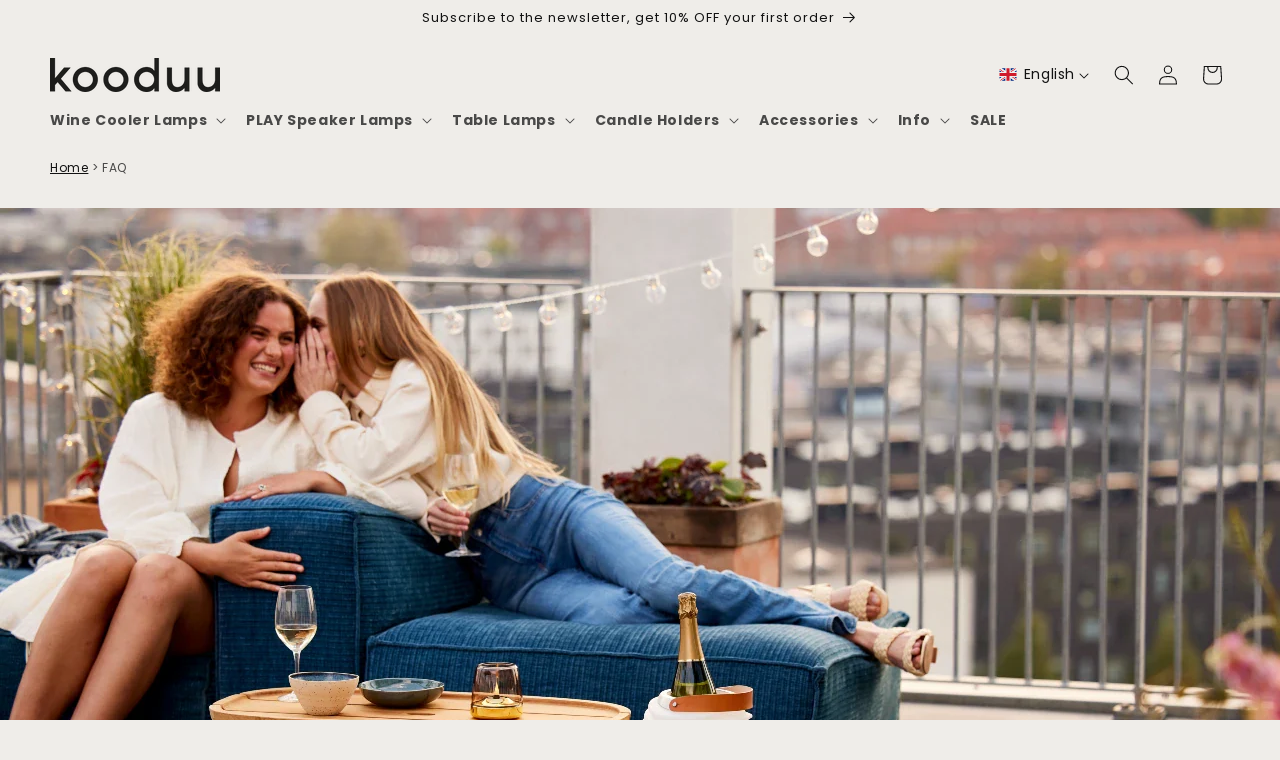

--- FILE ---
content_type: text/html; charset=utf-8
request_url: https://de.kooduu.com/pages/faq
body_size: 61764
content:
<!doctype html>
<html class="no-js" lang="en">
  <head>

    <meta charset="utf-8">
    <meta http-equiv="X-UA-Compatible" content="IE=edge">
    <meta name="viewport" content="width=device-width,initial-scale=1">
    <meta name="theme-color" content="">
    <link rel="canonical" href="https://kooduu.com/pages/faq"><link rel="icon" type="image/png" href="//de.kooduu.com/cdn/shop/files/B2C_favicon.png?crop=center&height=32&v=1696250413&width=32"><link rel="preconnect" href="https://fonts.shopifycdn.com" crossorigin><title>
      FAQ
 &ndash; Kooduu.com</title>

    

    

<meta property="og:site_name" content="Kooduu.com">
<meta property="og:url" content="https://kooduu.com/pages/faq">
<meta property="og:title" content="FAQ">
<meta property="og:type" content="website">
<meta property="og:description" content="Kooduu is a Danish Dutch lifestyle brand that produce and sell high quality and multifunctional products with light and sound. The Kooduu Synergy, a bluetooth speaker, LED lamp and wine cooler in one, is our most famous product. Take a look in our webshop for more amazing products."><meta property="og:image" content="http://de.kooduu.com/cdn/shop/files/kooduu_speaker_lamp_wine_cooler.png?v=1647006008">
  <meta property="og:image:secure_url" content="https://de.kooduu.com/cdn/shop/files/kooduu_speaker_lamp_wine_cooler.png?v=1647006008">
  <meta property="og:image:width" content="721">
  <meta property="og:image:height" content="721"><meta name="twitter:card" content="summary_large_image">
<meta name="twitter:title" content="FAQ">
<meta name="twitter:description" content="Kooduu is a Danish Dutch lifestyle brand that produce and sell high quality and multifunctional products with light and sound. The Kooduu Synergy, a bluetooth speaker, LED lamp and wine cooler in one, is our most famous product. Take a look in our webshop for more amazing products.">


        
<script>
window.rumv = window.rumv || function() { (window.rumv.q = window.rumv.q || []).push(arguments) };
(function(rum, vi,si,on) {
    var s = JSON.parse( sessionStorage.getItem('rumv') || '{"pageviews":0}' ); s.pageviews++;
    if ( s.urls && s.regex && ( s.page = eval('('+s.regex+')')( s.urls, vi.location.pathname ) ) && !s.page.type ) {
            return sessionStorage.setItem('rumv', JSON.stringify( s ) );
        }
    
    vi.rumv.storage = s;
    var head = si.querySelector('head'), js = si.createElement('script');
    js.src = 'https://d5yoctgpv4cpx.cloudfront.net/'+rum+'/v4-'+vi.location.hostname+'.js';
    head.appendChild(js);
})( 'RUM-5ED6AFBE10', window, document, 'kooduu.com' );
//# sourceURL=rumvision.inline.js
</script>
    

    <meta name="google-site-verification" content="2w_943RDi8koQYtdVGRfm1M_9CodZmDJSHIcptwtyuc" />
    <script id="Cookiebot" src="https://consent.cookiebot.com/uc.js" data-cbid="c71ec69f-0cce-48dd-b829-3c7a08e438c8" type="text/javascript" async></script>

    <script src="//de.kooduu.com/cdn/shop/t/253/assets/constants.js?v=58251544750838685771763440056" defer="defer"></script>
    <script src="//de.kooduu.com/cdn/shop/t/253/assets/pubsub.js?v=158357773527763999511763440056" defer="defer"></script>
    <script src="//de.kooduu.com/cdn/shop/t/253/assets/global.js?v=106116626045777747121763440056" defer="defer"></script><script src="//de.kooduu.com/cdn/shop/t/253/assets/animations.js?v=88693664871331136111763440056" defer="defer"></script><script>window.performance && window.performance.mark && window.performance.mark('shopify.content_for_header.start');</script><meta name="google-site-verification" content="a1p11pWshI1qGT6R9QaZee6hfOJu6xYIjLR4wmM6Gzo">
<meta name="google-site-verification" content="7Af6TFkTypD65wIb9fl3QYVfFYLOrhum6Kfh-SvwpRc">
<meta name="facebook-domain-verification" content="kyrqqc3uxbnzgkbjko0afyov8rwcgp">
<meta id="shopify-digital-wallet" name="shopify-digital-wallet" content="/53462991031/digital_wallets/dialog">
<meta name="shopify-checkout-api-token" content="396bc815cb102f40e7e34c0f80f9ca17">
<meta id="in-context-paypal-metadata" data-shop-id="53462991031" data-venmo-supported="false" data-environment="production" data-locale="en_US" data-paypal-v4="true" data-currency="EUR">
<link rel="alternate" hreflang="x-default" href="https://kooduu.com/pages/faq">
<link rel="alternate" hreflang="en" href="https://kooduu.com/pages/faq">
<link rel="alternate" hreflang="nl" href="https://kooduu.com/nl/pages/faq">
<link rel="alternate" hreflang="fr" href="https://kooduu.com/fr/pages/faq">
<link rel="alternate" hreflang="de" href="https://kooduu.com/de/pages/faq">
<link rel="alternate" hreflang="es" href="https://kooduu.com/es/pages/faq">
<link rel="alternate" hreflang="de-DE" href="https://kooduu.com/de-de/pages/faq">
<link rel="alternate" hreflang="en-DE" href="https://kooduu.com/en-de/pages/faq">
<link rel="alternate" hreflang="nl-DE" href="https://kooduu.com/nl-de/pages/faq">
<link rel="alternate" hreflang="fr-DE" href="https://kooduu.com/fr-de/pages/faq">
<link rel="alternate" hreflang="es-DE" href="https://kooduu.com/es-de/pages/faq">
<link rel="alternate" hreflang="fr-FR" href="https://kooduu.com/fr-fr/pages/faq">
<link rel="alternate" hreflang="en-FR" href="https://kooduu.com/en-fr/pages/faq">
<link rel="alternate" hreflang="nl-FR" href="https://kooduu.com/nl-fr/pages/faq">
<link rel="alternate" hreflang="de-FR" href="https://kooduu.com/de-fr/pages/faq">
<link rel="alternate" hreflang="es-FR" href="https://kooduu.com/es-fr/pages/faq">
<link rel="alternate" hreflang="de-AT" href="https://kooduu.com/de-at/pages/faq">
<link rel="alternate" hreflang="en-AT" href="https://kooduu.com/en-at/pages/faq">
<link rel="alternate" hreflang="nl-AT" href="https://kooduu.com/nl-at/pages/faq">
<link rel="alternate" hreflang="fr-AT" href="https://kooduu.com/fr-at/pages/faq">
<link rel="alternate" hreflang="es-AT" href="https://kooduu.com/es-at/pages/faq">
<link rel="alternate" hreflang="en-BE" href="https://kooduu.com/en-be/pages/faq">
<link rel="alternate" hreflang="fr-BE" href="https://kooduu.com/fr-be/pages/faq">
<link rel="alternate" hreflang="nl-BE" href="https://kooduu.com/nl-be/pages/faq">
<link rel="alternate" hreflang="de-BE" href="https://kooduu.com/de-be/pages/faq">
<link rel="alternate" hreflang="es-BE" href="https://kooduu.com/es-be/pages/faq">
<link rel="alternate" hreflang="es-ES" href="https://kooduu.com/es-es/pages/faq">
<link rel="alternate" hreflang="en-ES" href="https://kooduu.com/en-es/pages/faq">
<link rel="alternate" hreflang="nl-ES" href="https://kooduu.com/nl-es/pages/faq">
<link rel="alternate" hreflang="fr-ES" href="https://kooduu.com/fr-es/pages/faq">
<link rel="alternate" hreflang="de-ES" href="https://kooduu.com/de-es/pages/faq">
<link rel="alternate" hreflang="en-IT" href="https://kooduu.com/en-it/pages/faq">
<link rel="alternate" hreflang="nl-IT" href="https://kooduu.com/nl-it/pages/faq">
<link rel="alternate" hreflang="fr-IT" href="https://kooduu.com/fr-it/pages/faq">
<link rel="alternate" hreflang="de-IT" href="https://kooduu.com/de-it/pages/faq">
<link rel="alternate" hreflang="es-IT" href="https://kooduu.com/es-it/pages/faq">
<link rel="alternate" hreflang="en-DK" href="https://kooduu.com/en-dk/pages/faq">
<link rel="alternate" hreflang="nl-DK" href="https://kooduu.com/nl-dk/pages/faq">
<link rel="alternate" hreflang="fr-DK" href="https://kooduu.com/fr-dk/pages/faq">
<link rel="alternate" hreflang="de-DK" href="https://kooduu.com/de-dk/pages/faq">
<link rel="alternate" hreflang="es-DK" href="https://kooduu.com/es-dk/pages/faq">
<link rel="alternate" hreflang="en-BG" href="https://kooduu.com/en-eu/pages/faq">
<link rel="alternate" hreflang="fr-BG" href="https://kooduu.com/fr-eu/pages/faq">
<link rel="alternate" hreflang="nl-BG" href="https://kooduu.com/nl-eu/pages/faq">
<link rel="alternate" hreflang="de-BG" href="https://kooduu.com/de-eu/pages/faq">
<link rel="alternate" hreflang="es-BG" href="https://kooduu.com/es-eu/pages/faq">
<link rel="alternate" hreflang="en-HR" href="https://kooduu.com/en-eu/pages/faq">
<link rel="alternate" hreflang="fr-HR" href="https://kooduu.com/fr-eu/pages/faq">
<link rel="alternate" hreflang="nl-HR" href="https://kooduu.com/nl-eu/pages/faq">
<link rel="alternate" hreflang="de-HR" href="https://kooduu.com/de-eu/pages/faq">
<link rel="alternate" hreflang="es-HR" href="https://kooduu.com/es-eu/pages/faq">
<link rel="alternate" hreflang="en-CY" href="https://kooduu.com/en-eu/pages/faq">
<link rel="alternate" hreflang="fr-CY" href="https://kooduu.com/fr-eu/pages/faq">
<link rel="alternate" hreflang="nl-CY" href="https://kooduu.com/nl-eu/pages/faq">
<link rel="alternate" hreflang="de-CY" href="https://kooduu.com/de-eu/pages/faq">
<link rel="alternate" hreflang="es-CY" href="https://kooduu.com/es-eu/pages/faq">
<link rel="alternate" hreflang="en-CZ" href="https://kooduu.com/en-eu/pages/faq">
<link rel="alternate" hreflang="fr-CZ" href="https://kooduu.com/fr-eu/pages/faq">
<link rel="alternate" hreflang="nl-CZ" href="https://kooduu.com/nl-eu/pages/faq">
<link rel="alternate" hreflang="de-CZ" href="https://kooduu.com/de-eu/pages/faq">
<link rel="alternate" hreflang="es-CZ" href="https://kooduu.com/es-eu/pages/faq">
<link rel="alternate" hreflang="en-EE" href="https://kooduu.com/en-eu/pages/faq">
<link rel="alternate" hreflang="fr-EE" href="https://kooduu.com/fr-eu/pages/faq">
<link rel="alternate" hreflang="nl-EE" href="https://kooduu.com/nl-eu/pages/faq">
<link rel="alternate" hreflang="de-EE" href="https://kooduu.com/de-eu/pages/faq">
<link rel="alternate" hreflang="es-EE" href="https://kooduu.com/es-eu/pages/faq">
<link rel="alternate" hreflang="en-FI" href="https://kooduu.com/en-eu/pages/faq">
<link rel="alternate" hreflang="fr-FI" href="https://kooduu.com/fr-eu/pages/faq">
<link rel="alternate" hreflang="nl-FI" href="https://kooduu.com/nl-eu/pages/faq">
<link rel="alternate" hreflang="de-FI" href="https://kooduu.com/de-eu/pages/faq">
<link rel="alternate" hreflang="es-FI" href="https://kooduu.com/es-eu/pages/faq">
<link rel="alternate" hreflang="en-GR" href="https://kooduu.com/en-eu/pages/faq">
<link rel="alternate" hreflang="fr-GR" href="https://kooduu.com/fr-eu/pages/faq">
<link rel="alternate" hreflang="nl-GR" href="https://kooduu.com/nl-eu/pages/faq">
<link rel="alternate" hreflang="de-GR" href="https://kooduu.com/de-eu/pages/faq">
<link rel="alternate" hreflang="es-GR" href="https://kooduu.com/es-eu/pages/faq">
<link rel="alternate" hreflang="en-HU" href="https://kooduu.com/en-eu/pages/faq">
<link rel="alternate" hreflang="fr-HU" href="https://kooduu.com/fr-eu/pages/faq">
<link rel="alternate" hreflang="nl-HU" href="https://kooduu.com/nl-eu/pages/faq">
<link rel="alternate" hreflang="de-HU" href="https://kooduu.com/de-eu/pages/faq">
<link rel="alternate" hreflang="es-HU" href="https://kooduu.com/es-eu/pages/faq">
<link rel="alternate" hreflang="en-IE" href="https://kooduu.com/en-eu/pages/faq">
<link rel="alternate" hreflang="fr-IE" href="https://kooduu.com/fr-eu/pages/faq">
<link rel="alternate" hreflang="nl-IE" href="https://kooduu.com/nl-eu/pages/faq">
<link rel="alternate" hreflang="de-IE" href="https://kooduu.com/de-eu/pages/faq">
<link rel="alternate" hreflang="es-IE" href="https://kooduu.com/es-eu/pages/faq">
<link rel="alternate" hreflang="en-LV" href="https://kooduu.com/en-eu/pages/faq">
<link rel="alternate" hreflang="fr-LV" href="https://kooduu.com/fr-eu/pages/faq">
<link rel="alternate" hreflang="nl-LV" href="https://kooduu.com/nl-eu/pages/faq">
<link rel="alternate" hreflang="de-LV" href="https://kooduu.com/de-eu/pages/faq">
<link rel="alternate" hreflang="es-LV" href="https://kooduu.com/es-eu/pages/faq">
<link rel="alternate" hreflang="en-LT" href="https://kooduu.com/en-eu/pages/faq">
<link rel="alternate" hreflang="fr-LT" href="https://kooduu.com/fr-eu/pages/faq">
<link rel="alternate" hreflang="nl-LT" href="https://kooduu.com/nl-eu/pages/faq">
<link rel="alternate" hreflang="de-LT" href="https://kooduu.com/de-eu/pages/faq">
<link rel="alternate" hreflang="es-LT" href="https://kooduu.com/es-eu/pages/faq">
<link rel="alternate" hreflang="en-LU" href="https://kooduu.com/en-eu/pages/faq">
<link rel="alternate" hreflang="fr-LU" href="https://kooduu.com/fr-eu/pages/faq">
<link rel="alternate" hreflang="nl-LU" href="https://kooduu.com/nl-eu/pages/faq">
<link rel="alternate" hreflang="de-LU" href="https://kooduu.com/de-eu/pages/faq">
<link rel="alternate" hreflang="es-LU" href="https://kooduu.com/es-eu/pages/faq">
<link rel="alternate" hreflang="en-MT" href="https://kooduu.com/en-eu/pages/faq">
<link rel="alternate" hreflang="fr-MT" href="https://kooduu.com/fr-eu/pages/faq">
<link rel="alternate" hreflang="nl-MT" href="https://kooduu.com/nl-eu/pages/faq">
<link rel="alternate" hreflang="de-MT" href="https://kooduu.com/de-eu/pages/faq">
<link rel="alternate" hreflang="es-MT" href="https://kooduu.com/es-eu/pages/faq">
<link rel="alternate" hreflang="en-PL" href="https://kooduu.com/en-eu/pages/faq">
<link rel="alternate" hreflang="fr-PL" href="https://kooduu.com/fr-eu/pages/faq">
<link rel="alternate" hreflang="nl-PL" href="https://kooduu.com/nl-eu/pages/faq">
<link rel="alternate" hreflang="de-PL" href="https://kooduu.com/de-eu/pages/faq">
<link rel="alternate" hreflang="es-PL" href="https://kooduu.com/es-eu/pages/faq">
<link rel="alternate" hreflang="en-RO" href="https://kooduu.com/en-eu/pages/faq">
<link rel="alternate" hreflang="fr-RO" href="https://kooduu.com/fr-eu/pages/faq">
<link rel="alternate" hreflang="nl-RO" href="https://kooduu.com/nl-eu/pages/faq">
<link rel="alternate" hreflang="de-RO" href="https://kooduu.com/de-eu/pages/faq">
<link rel="alternate" hreflang="es-RO" href="https://kooduu.com/es-eu/pages/faq">
<link rel="alternate" hreflang="en-SK" href="https://kooduu.com/en-eu/pages/faq">
<link rel="alternate" hreflang="fr-SK" href="https://kooduu.com/fr-eu/pages/faq">
<link rel="alternate" hreflang="nl-SK" href="https://kooduu.com/nl-eu/pages/faq">
<link rel="alternate" hreflang="de-SK" href="https://kooduu.com/de-eu/pages/faq">
<link rel="alternate" hreflang="es-SK" href="https://kooduu.com/es-eu/pages/faq">
<link rel="alternate" hreflang="en-SI" href="https://kooduu.com/en-eu/pages/faq">
<link rel="alternate" hreflang="fr-SI" href="https://kooduu.com/fr-eu/pages/faq">
<link rel="alternate" hreflang="nl-SI" href="https://kooduu.com/nl-eu/pages/faq">
<link rel="alternate" hreflang="de-SI" href="https://kooduu.com/de-eu/pages/faq">
<link rel="alternate" hreflang="es-SI" href="https://kooduu.com/es-eu/pages/faq">
<link rel="alternate" hreflang="en-SE" href="https://kooduu.com/en-eu/pages/faq">
<link rel="alternate" hreflang="fr-SE" href="https://kooduu.com/fr-eu/pages/faq">
<link rel="alternate" hreflang="nl-SE" href="https://kooduu.com/nl-eu/pages/faq">
<link rel="alternate" hreflang="de-SE" href="https://kooduu.com/de-eu/pages/faq">
<link rel="alternate" hreflang="es-SE" href="https://kooduu.com/es-eu/pages/faq">
<link rel="alternate" hreflang="en-BH" href="https://kooduu.com/en-me/pages/faq">
<link rel="alternate" hreflang="nl-BH" href="https://kooduu.com/nl-me/pages/faq">
<link rel="alternate" hreflang="fr-BH" href="https://kooduu.com/fr-me/pages/faq">
<link rel="alternate" hreflang="de-BH" href="https://kooduu.com/de-me/pages/faq">
<link rel="alternate" hreflang="es-BH" href="https://kooduu.com/es-me/pages/faq">
<link rel="alternate" hreflang="en-KW" href="https://kooduu.com/en-me/pages/faq">
<link rel="alternate" hreflang="nl-KW" href="https://kooduu.com/nl-me/pages/faq">
<link rel="alternate" hreflang="fr-KW" href="https://kooduu.com/fr-me/pages/faq">
<link rel="alternate" hreflang="de-KW" href="https://kooduu.com/de-me/pages/faq">
<link rel="alternate" hreflang="es-KW" href="https://kooduu.com/es-me/pages/faq">
<link rel="alternate" hreflang="en-OM" href="https://kooduu.com/en-me/pages/faq">
<link rel="alternate" hreflang="nl-OM" href="https://kooduu.com/nl-me/pages/faq">
<link rel="alternate" hreflang="fr-OM" href="https://kooduu.com/fr-me/pages/faq">
<link rel="alternate" hreflang="de-OM" href="https://kooduu.com/de-me/pages/faq">
<link rel="alternate" hreflang="es-OM" href="https://kooduu.com/es-me/pages/faq">
<link rel="alternate" hreflang="en-QA" href="https://kooduu.com/en-me/pages/faq">
<link rel="alternate" hreflang="nl-QA" href="https://kooduu.com/nl-me/pages/faq">
<link rel="alternate" hreflang="fr-QA" href="https://kooduu.com/fr-me/pages/faq">
<link rel="alternate" hreflang="de-QA" href="https://kooduu.com/de-me/pages/faq">
<link rel="alternate" hreflang="es-QA" href="https://kooduu.com/es-me/pages/faq">
<link rel="alternate" hreflang="en-SA" href="https://kooduu.com/en-me/pages/faq">
<link rel="alternate" hreflang="nl-SA" href="https://kooduu.com/nl-me/pages/faq">
<link rel="alternate" hreflang="fr-SA" href="https://kooduu.com/fr-me/pages/faq">
<link rel="alternate" hreflang="de-SA" href="https://kooduu.com/de-me/pages/faq">
<link rel="alternate" hreflang="es-SA" href="https://kooduu.com/es-me/pages/faq">
<link rel="alternate" hreflang="en-AE" href="https://kooduu.com/en-me/pages/faq">
<link rel="alternate" hreflang="nl-AE" href="https://kooduu.com/nl-me/pages/faq">
<link rel="alternate" hreflang="fr-AE" href="https://kooduu.com/fr-me/pages/faq">
<link rel="alternate" hreflang="de-AE" href="https://kooduu.com/de-me/pages/faq">
<link rel="alternate" hreflang="es-AE" href="https://kooduu.com/es-me/pages/faq">
<link rel="alternate" hreflang="en-PT" href="https://kooduu.com/en-pt/pages/faq">
<link rel="alternate" hreflang="es-PT" href="https://kooduu.com/es-pt/pages/faq">
<link rel="alternate" hreflang="nl-PT" href="https://kooduu.com/nl-pt/pages/faq">
<link rel="alternate" hreflang="fr-PT" href="https://kooduu.com/fr-pt/pages/faq">
<link rel="alternate" hreflang="de-PT" href="https://kooduu.com/de-pt/pages/faq">
<link rel="alternate" hreflang="en-AL" href="https://kooduu.com/en-eu/pages/faq">
<link rel="alternate" hreflang="fr-AL" href="https://kooduu.com/fr-eu/pages/faq">
<link rel="alternate" hreflang="nl-AL" href="https://kooduu.com/nl-eu/pages/faq">
<link rel="alternate" hreflang="de-AL" href="https://kooduu.com/de-eu/pages/faq">
<link rel="alternate" hreflang="es-AL" href="https://kooduu.com/es-eu/pages/faq">
<link rel="alternate" hreflang="en-AD" href="https://kooduu.com/en-eu/pages/faq">
<link rel="alternate" hreflang="fr-AD" href="https://kooduu.com/fr-eu/pages/faq">
<link rel="alternate" hreflang="nl-AD" href="https://kooduu.com/nl-eu/pages/faq">
<link rel="alternate" hreflang="de-AD" href="https://kooduu.com/de-eu/pages/faq">
<link rel="alternate" hreflang="es-AD" href="https://kooduu.com/es-eu/pages/faq">
<script async="async" src="/checkouts/internal/preloads.js?locale=en-NL"></script>
<link rel="preconnect" href="https://shop.app" crossorigin="anonymous">
<script async="async" src="https://shop.app/checkouts/internal/preloads.js?locale=en-NL&shop_id=53462991031" crossorigin="anonymous"></script>
<script id="apple-pay-shop-capabilities" type="application/json">{"shopId":53462991031,"countryCode":"NL","currencyCode":"EUR","merchantCapabilities":["supports3DS"],"merchantId":"gid:\/\/shopify\/Shop\/53462991031","merchantName":"Kooduu.com","requiredBillingContactFields":["postalAddress","email"],"requiredShippingContactFields":["postalAddress","email"],"shippingType":"shipping","supportedNetworks":["visa","maestro","masterCard","amex"],"total":{"type":"pending","label":"Kooduu.com","amount":"1.00"},"shopifyPaymentsEnabled":true,"supportsSubscriptions":true}</script>
<script id="shopify-features" type="application/json">{"accessToken":"396bc815cb102f40e7e34c0f80f9ca17","betas":["rich-media-storefront-analytics"],"domain":"de.kooduu.com","predictiveSearch":true,"shopId":53462991031,"locale":"en"}</script>
<script>var Shopify = Shopify || {};
Shopify.shop = "kooduu-com.myshopify.com";
Shopify.locale = "en";
Shopify.currency = {"active":"EUR","rate":"1.0"};
Shopify.country = "NL";
Shopify.theme = {"name":"Copy of kooduu\/main - SP SPM update + disclaimers","id":182508192078,"schema_name":"Dawn","schema_version":"12.0.0","theme_store_id":null,"role":"main"};
Shopify.theme.handle = "null";
Shopify.theme.style = {"id":null,"handle":null};
Shopify.cdnHost = "de.kooduu.com/cdn";
Shopify.routes = Shopify.routes || {};
Shopify.routes.root = "/";</script>
<script type="module">!function(o){(o.Shopify=o.Shopify||{}).modules=!0}(window);</script>
<script>!function(o){function n(){var o=[];function n(){o.push(Array.prototype.slice.apply(arguments))}return n.q=o,n}var t=o.Shopify=o.Shopify||{};t.loadFeatures=n(),t.autoloadFeatures=n()}(window);</script>
<script>
  window.ShopifyPay = window.ShopifyPay || {};
  window.ShopifyPay.apiHost = "shop.app\/pay";
  window.ShopifyPay.redirectState = null;
</script>
<script id="shop-js-analytics" type="application/json">{"pageType":"page"}</script>
<script defer="defer" async type="module" src="//de.kooduu.com/cdn/shopifycloud/shop-js/modules/v2/client.init-shop-cart-sync_BN7fPSNr.en.esm.js"></script>
<script defer="defer" async type="module" src="//de.kooduu.com/cdn/shopifycloud/shop-js/modules/v2/chunk.common_Cbph3Kss.esm.js"></script>
<script defer="defer" async type="module" src="//de.kooduu.com/cdn/shopifycloud/shop-js/modules/v2/chunk.modal_DKumMAJ1.esm.js"></script>
<script type="module">
  await import("//de.kooduu.com/cdn/shopifycloud/shop-js/modules/v2/client.init-shop-cart-sync_BN7fPSNr.en.esm.js");
await import("//de.kooduu.com/cdn/shopifycloud/shop-js/modules/v2/chunk.common_Cbph3Kss.esm.js");
await import("//de.kooduu.com/cdn/shopifycloud/shop-js/modules/v2/chunk.modal_DKumMAJ1.esm.js");

  window.Shopify.SignInWithShop?.initShopCartSync?.({"fedCMEnabled":true,"windoidEnabled":true});

</script>
<script>
  window.Shopify = window.Shopify || {};
  if (!window.Shopify.featureAssets) window.Shopify.featureAssets = {};
  window.Shopify.featureAssets['shop-js'] = {"shop-cart-sync":["modules/v2/client.shop-cart-sync_CJVUk8Jm.en.esm.js","modules/v2/chunk.common_Cbph3Kss.esm.js","modules/v2/chunk.modal_DKumMAJ1.esm.js"],"init-fed-cm":["modules/v2/client.init-fed-cm_7Fvt41F4.en.esm.js","modules/v2/chunk.common_Cbph3Kss.esm.js","modules/v2/chunk.modal_DKumMAJ1.esm.js"],"init-shop-email-lookup-coordinator":["modules/v2/client.init-shop-email-lookup-coordinator_Cc088_bR.en.esm.js","modules/v2/chunk.common_Cbph3Kss.esm.js","modules/v2/chunk.modal_DKumMAJ1.esm.js"],"init-windoid":["modules/v2/client.init-windoid_hPopwJRj.en.esm.js","modules/v2/chunk.common_Cbph3Kss.esm.js","modules/v2/chunk.modal_DKumMAJ1.esm.js"],"shop-button":["modules/v2/client.shop-button_B0jaPSNF.en.esm.js","modules/v2/chunk.common_Cbph3Kss.esm.js","modules/v2/chunk.modal_DKumMAJ1.esm.js"],"shop-cash-offers":["modules/v2/client.shop-cash-offers_DPIskqss.en.esm.js","modules/v2/chunk.common_Cbph3Kss.esm.js","modules/v2/chunk.modal_DKumMAJ1.esm.js"],"shop-toast-manager":["modules/v2/client.shop-toast-manager_CK7RT69O.en.esm.js","modules/v2/chunk.common_Cbph3Kss.esm.js","modules/v2/chunk.modal_DKumMAJ1.esm.js"],"init-shop-cart-sync":["modules/v2/client.init-shop-cart-sync_BN7fPSNr.en.esm.js","modules/v2/chunk.common_Cbph3Kss.esm.js","modules/v2/chunk.modal_DKumMAJ1.esm.js"],"init-customer-accounts-sign-up":["modules/v2/client.init-customer-accounts-sign-up_CfPf4CXf.en.esm.js","modules/v2/client.shop-login-button_DeIztwXF.en.esm.js","modules/v2/chunk.common_Cbph3Kss.esm.js","modules/v2/chunk.modal_DKumMAJ1.esm.js"],"pay-button":["modules/v2/client.pay-button_CgIwFSYN.en.esm.js","modules/v2/chunk.common_Cbph3Kss.esm.js","modules/v2/chunk.modal_DKumMAJ1.esm.js"],"init-customer-accounts":["modules/v2/client.init-customer-accounts_DQ3x16JI.en.esm.js","modules/v2/client.shop-login-button_DeIztwXF.en.esm.js","modules/v2/chunk.common_Cbph3Kss.esm.js","modules/v2/chunk.modal_DKumMAJ1.esm.js"],"avatar":["modules/v2/client.avatar_BTnouDA3.en.esm.js"],"init-shop-for-new-customer-accounts":["modules/v2/client.init-shop-for-new-customer-accounts_CsZy_esa.en.esm.js","modules/v2/client.shop-login-button_DeIztwXF.en.esm.js","modules/v2/chunk.common_Cbph3Kss.esm.js","modules/v2/chunk.modal_DKumMAJ1.esm.js"],"shop-follow-button":["modules/v2/client.shop-follow-button_BRMJjgGd.en.esm.js","modules/v2/chunk.common_Cbph3Kss.esm.js","modules/v2/chunk.modal_DKumMAJ1.esm.js"],"checkout-modal":["modules/v2/client.checkout-modal_B9Drz_yf.en.esm.js","modules/v2/chunk.common_Cbph3Kss.esm.js","modules/v2/chunk.modal_DKumMAJ1.esm.js"],"shop-login-button":["modules/v2/client.shop-login-button_DeIztwXF.en.esm.js","modules/v2/chunk.common_Cbph3Kss.esm.js","modules/v2/chunk.modal_DKumMAJ1.esm.js"],"lead-capture":["modules/v2/client.lead-capture_DXYzFM3R.en.esm.js","modules/v2/chunk.common_Cbph3Kss.esm.js","modules/v2/chunk.modal_DKumMAJ1.esm.js"],"shop-login":["modules/v2/client.shop-login_CA5pJqmO.en.esm.js","modules/v2/chunk.common_Cbph3Kss.esm.js","modules/v2/chunk.modal_DKumMAJ1.esm.js"],"payment-terms":["modules/v2/client.payment-terms_BxzfvcZJ.en.esm.js","modules/v2/chunk.common_Cbph3Kss.esm.js","modules/v2/chunk.modal_DKumMAJ1.esm.js"]};
</script>
<script id="__st">var __st={"a":53462991031,"offset":3600,"reqid":"ecbdefbe-ebcf-4f88-ae48-905e17fb1705-1769903499","pageurl":"de.kooduu.com\/pages\/faq","s":"pages-100804428022","u":"9fe594102bf5","p":"page","rtyp":"page","rid":100804428022};</script>
<script>window.ShopifyPaypalV4VisibilityTracking = true;</script>
<script id="captcha-bootstrap">!function(){'use strict';const t='contact',e='account',n='new_comment',o=[[t,t],['blogs',n],['comments',n],[t,'customer']],c=[[e,'customer_login'],[e,'guest_login'],[e,'recover_customer_password'],[e,'create_customer']],r=t=>t.map((([t,e])=>`form[action*='/${t}']:not([data-nocaptcha='true']) input[name='form_type'][value='${e}']`)).join(','),a=t=>()=>t?[...document.querySelectorAll(t)].map((t=>t.form)):[];function s(){const t=[...o],e=r(t);return a(e)}const i='password',u='form_key',d=['recaptcha-v3-token','g-recaptcha-response','h-captcha-response',i],f=()=>{try{return window.sessionStorage}catch{return}},m='__shopify_v',_=t=>t.elements[u];function p(t,e,n=!1){try{const o=window.sessionStorage,c=JSON.parse(o.getItem(e)),{data:r}=function(t){const{data:e,action:n}=t;return t[m]||n?{data:e,action:n}:{data:t,action:n}}(c);for(const[e,n]of Object.entries(r))t.elements[e]&&(t.elements[e].value=n);n&&o.removeItem(e)}catch(o){console.error('form repopulation failed',{error:o})}}const l='form_type',E='cptcha';function T(t){t.dataset[E]=!0}const w=window,h=w.document,L='Shopify',v='ce_forms',y='captcha';let A=!1;((t,e)=>{const n=(g='f06e6c50-85a8-45c8-87d0-21a2b65856fe',I='https://cdn.shopify.com/shopifycloud/storefront-forms-hcaptcha/ce_storefront_forms_captcha_hcaptcha.v1.5.2.iife.js',D={infoText:'Protected by hCaptcha',privacyText:'Privacy',termsText:'Terms'},(t,e,n)=>{const o=w[L][v],c=o.bindForm;if(c)return c(t,g,e,D).then(n);var r;o.q.push([[t,g,e,D],n]),r=I,A||(h.body.append(Object.assign(h.createElement('script'),{id:'captcha-provider',async:!0,src:r})),A=!0)});var g,I,D;w[L]=w[L]||{},w[L][v]=w[L][v]||{},w[L][v].q=[],w[L][y]=w[L][y]||{},w[L][y].protect=function(t,e){n(t,void 0,e),T(t)},Object.freeze(w[L][y]),function(t,e,n,w,h,L){const[v,y,A,g]=function(t,e,n){const i=e?o:[],u=t?c:[],d=[...i,...u],f=r(d),m=r(i),_=r(d.filter((([t,e])=>n.includes(e))));return[a(f),a(m),a(_),s()]}(w,h,L),I=t=>{const e=t.target;return e instanceof HTMLFormElement?e:e&&e.form},D=t=>v().includes(t);t.addEventListener('submit',(t=>{const e=I(t);if(!e)return;const n=D(e)&&!e.dataset.hcaptchaBound&&!e.dataset.recaptchaBound,o=_(e),c=g().includes(e)&&(!o||!o.value);(n||c)&&t.preventDefault(),c&&!n&&(function(t){try{if(!f())return;!function(t){const e=f();if(!e)return;const n=_(t);if(!n)return;const o=n.value;o&&e.removeItem(o)}(t);const e=Array.from(Array(32),(()=>Math.random().toString(36)[2])).join('');!function(t,e){_(t)||t.append(Object.assign(document.createElement('input'),{type:'hidden',name:u})),t.elements[u].value=e}(t,e),function(t,e){const n=f();if(!n)return;const o=[...t.querySelectorAll(`input[type='${i}']`)].map((({name:t})=>t)),c=[...d,...o],r={};for(const[a,s]of new FormData(t).entries())c.includes(a)||(r[a]=s);n.setItem(e,JSON.stringify({[m]:1,action:t.action,data:r}))}(t,e)}catch(e){console.error('failed to persist form',e)}}(e),e.submit())}));const S=(t,e)=>{t&&!t.dataset[E]&&(n(t,e.some((e=>e===t))),T(t))};for(const o of['focusin','change'])t.addEventListener(o,(t=>{const e=I(t);D(e)&&S(e,y())}));const B=e.get('form_key'),M=e.get(l),P=B&&M;t.addEventListener('DOMContentLoaded',(()=>{const t=y();if(P)for(const e of t)e.elements[l].value===M&&p(e,B);[...new Set([...A(),...v().filter((t=>'true'===t.dataset.shopifyCaptcha))])].forEach((e=>S(e,t)))}))}(h,new URLSearchParams(w.location.search),n,t,e,['guest_login'])})(!0,!0)}();</script>
<script integrity="sha256-4kQ18oKyAcykRKYeNunJcIwy7WH5gtpwJnB7kiuLZ1E=" data-source-attribution="shopify.loadfeatures" defer="defer" src="//de.kooduu.com/cdn/shopifycloud/storefront/assets/storefront/load_feature-a0a9edcb.js" crossorigin="anonymous"></script>
<script crossorigin="anonymous" defer="defer" src="//de.kooduu.com/cdn/shopifycloud/storefront/assets/shopify_pay/storefront-65b4c6d7.js?v=20250812"></script>
<script data-source-attribution="shopify.dynamic_checkout.dynamic.init">var Shopify=Shopify||{};Shopify.PaymentButton=Shopify.PaymentButton||{isStorefrontPortableWallets:!0,init:function(){window.Shopify.PaymentButton.init=function(){};var t=document.createElement("script");t.src="https://de.kooduu.com/cdn/shopifycloud/portable-wallets/latest/portable-wallets.en.js",t.type="module",document.head.appendChild(t)}};
</script>
<script data-source-attribution="shopify.dynamic_checkout.buyer_consent">
  function portableWalletsHideBuyerConsent(e){var t=document.getElementById("shopify-buyer-consent"),n=document.getElementById("shopify-subscription-policy-button");t&&n&&(t.classList.add("hidden"),t.setAttribute("aria-hidden","true"),n.removeEventListener("click",e))}function portableWalletsShowBuyerConsent(e){var t=document.getElementById("shopify-buyer-consent"),n=document.getElementById("shopify-subscription-policy-button");t&&n&&(t.classList.remove("hidden"),t.removeAttribute("aria-hidden"),n.addEventListener("click",e))}window.Shopify?.PaymentButton&&(window.Shopify.PaymentButton.hideBuyerConsent=portableWalletsHideBuyerConsent,window.Shopify.PaymentButton.showBuyerConsent=portableWalletsShowBuyerConsent);
</script>
<script data-source-attribution="shopify.dynamic_checkout.cart.bootstrap">document.addEventListener("DOMContentLoaded",(function(){function t(){return document.querySelector("shopify-accelerated-checkout-cart, shopify-accelerated-checkout")}if(t())Shopify.PaymentButton.init();else{new MutationObserver((function(e,n){t()&&(Shopify.PaymentButton.init(),n.disconnect())})).observe(document.body,{childList:!0,subtree:!0})}}));
</script>
<script id='scb4127' type='text/javascript' async='' src='https://de.kooduu.com/cdn/shopifycloud/privacy-banner/storefront-banner.js'></script><link id="shopify-accelerated-checkout-styles" rel="stylesheet" media="screen" href="https://de.kooduu.com/cdn/shopifycloud/portable-wallets/latest/accelerated-checkout-backwards-compat.css" crossorigin="anonymous">
<style id="shopify-accelerated-checkout-cart">
        #shopify-buyer-consent {
  margin-top: 1em;
  display: inline-block;
  width: 100%;
}

#shopify-buyer-consent.hidden {
  display: none;
}

#shopify-subscription-policy-button {
  background: none;
  border: none;
  padding: 0;
  text-decoration: underline;
  font-size: inherit;
  cursor: pointer;
}

#shopify-subscription-policy-button::before {
  box-shadow: none;
}

      </style>
<script id="sections-script" data-sections="header" defer="defer" src="//de.kooduu.com/cdn/shop/t/253/compiled_assets/scripts.js?v=28848"></script>
<script>window.performance && window.performance.mark && window.performance.mark('shopify.content_for_header.end');</script>


    <style data-shopify>
      @font-face {
  font-family: Poppins;
  font-weight: 400;
  font-style: normal;
  font-display: swap;
  src: url("//de.kooduu.com/cdn/fonts/poppins/poppins_n4.0ba78fa5af9b0e1a374041b3ceaadf0a43b41362.woff2") format("woff2"),
       url("//de.kooduu.com/cdn/fonts/poppins/poppins_n4.214741a72ff2596839fc9760ee7a770386cf16ca.woff") format("woff");
}

      @font-face {
  font-family: Poppins;
  font-weight: 700;
  font-style: normal;
  font-display: swap;
  src: url("//de.kooduu.com/cdn/fonts/poppins/poppins_n7.56758dcf284489feb014a026f3727f2f20a54626.woff2") format("woff2"),
       url("//de.kooduu.com/cdn/fonts/poppins/poppins_n7.f34f55d9b3d3205d2cd6f64955ff4b36f0cfd8da.woff") format("woff");
}

      @font-face {
  font-family: Poppins;
  font-weight: 400;
  font-style: italic;
  font-display: swap;
  src: url("//de.kooduu.com/cdn/fonts/poppins/poppins_i4.846ad1e22474f856bd6b81ba4585a60799a9f5d2.woff2") format("woff2"),
       url("//de.kooduu.com/cdn/fonts/poppins/poppins_i4.56b43284e8b52fc64c1fd271f289a39e8477e9ec.woff") format("woff");
}

      @font-face {
  font-family: Poppins;
  font-weight: 700;
  font-style: italic;
  font-display: swap;
  src: url("//de.kooduu.com/cdn/fonts/poppins/poppins_i7.42fd71da11e9d101e1e6c7932199f925f9eea42d.woff2") format("woff2"),
       url("//de.kooduu.com/cdn/fonts/poppins/poppins_i7.ec8499dbd7616004e21155106d13837fff4cf556.woff") format("woff");
}

      @font-face {
  font-family: Poppins;
  font-weight: 400;
  font-style: normal;
  font-display: swap;
  src: url("//de.kooduu.com/cdn/fonts/poppins/poppins_n4.0ba78fa5af9b0e1a374041b3ceaadf0a43b41362.woff2") format("woff2"),
       url("//de.kooduu.com/cdn/fonts/poppins/poppins_n4.214741a72ff2596839fc9760ee7a770386cf16ca.woff") format("woff");
}


      
        :root,
        .color-background-1 {
          --color-background: 255,255,255;
        
          --gradient-background: #ffffff;
        

        

        --color-foreground: 18,18,18;
        --color-background-contrast: 191,191,191;
        --color-shadow: 18,18,18;
        --color-button: 18,18,18;
        --color-button-text: 255,255,255;
        --color-secondary-button: 255,255,255;
        --color-secondary-button-text: 18,18,18;
        --color-link: 18,18,18;
        --color-badge-foreground: 18,18,18;
        --color-badge-background: 255,255,255;
        --color-badge-border: 18,18,18;
        --payment-terms-background-color: rgb(255 255 255);
      }
      
        
        .color-background-2 {
          --color-background: 243,243,243;
        
          --gradient-background: #f3f3f3;
        

        

        --color-foreground: 18,18,18;
        --color-background-contrast: 179,179,179;
        --color-shadow: 18,18,18;
        --color-button: 18,18,18;
        --color-button-text: 243,243,243;
        --color-secondary-button: 243,243,243;
        --color-secondary-button-text: 18,18,18;
        --color-link: 18,18,18;
        --color-badge-foreground: 18,18,18;
        --color-badge-background: 243,243,243;
        --color-badge-border: 18,18,18;
        --payment-terms-background-color: rgb(243 243 243);
      }
      
        
        .color-inverse {
          --color-background: 36,40,51;
        
          --gradient-background: #242833;
        

        

        --color-foreground: 255,255,255;
        --color-background-contrast: 47,52,66;
        --color-shadow: 18,18,18;
        --color-button: 255,255,255;
        --color-button-text: 0,0,0;
        --color-secondary-button: 36,40,51;
        --color-secondary-button-text: 255,255,255;
        --color-link: 255,255,255;
        --color-badge-foreground: 255,255,255;
        --color-badge-background: 36,40,51;
        --color-badge-border: 255,255,255;
        --payment-terms-background-color: rgb(36 40 51);
      }
      
        
        .color-accent-1 {
          --color-background: 18,18,18;
        
          --gradient-background: #121212;
        

        

        --color-foreground: 255,255,255;
        --color-background-contrast: 146,146,146;
        --color-shadow: 18,18,18;
        --color-button: 255,255,255;
        --color-button-text: 18,18,18;
        --color-secondary-button: 18,18,18;
        --color-secondary-button-text: 255,255,255;
        --color-link: 255,255,255;
        --color-badge-foreground: 255,255,255;
        --color-badge-background: 18,18,18;
        --color-badge-border: 255,255,255;
        --payment-terms-background-color: rgb(18 18 18);
      }
      
        
        .color-accent-2 {
          --color-background: 51,79,180;
        
          --gradient-background: #334fb4;
        

        

        --color-foreground: 255,255,255;
        --color-background-contrast: 23,35,81;
        --color-shadow: 18,18,18;
        --color-button: 255,255,255;
        --color-button-text: 51,79,180;
        --color-secondary-button: 51,79,180;
        --color-secondary-button-text: 255,255,255;
        --color-link: 255,255,255;
        --color-badge-foreground: 255,255,255;
        --color-badge-background: 51,79,180;
        --color-badge-border: 255,255,255;
        --payment-terms-background-color: rgb(51 79 180);
      }
      
        
        .color-scheme-a691a849-834c-406c-adf9-65c61e685b88 {
          --color-background: 239,237,233;
        
          --gradient-background: linear-gradient(180deg, rgba(239, 237, 233, 1), rgba(239, 237, 233, 1) 100%);
        

        

        --color-foreground: 18,18,18;
        --color-background-contrast: 185,177,159;
        --color-shadow: 18,18,18;
        --color-button: 2,185,2;
        --color-button-text: 255,255,255;
        --color-secondary-button: 239,237,233;
        --color-secondary-button-text: 18,18,18;
        --color-link: 18,18,18;
        --color-badge-foreground: 18,18,18;
        --color-badge-background: 239,237,233;
        --color-badge-border: 18,18,18;
        --payment-terms-background-color: rgb(239 237 233);
      }
      
        
        .color-scheme-8dc1bf00-e45e-43f2-b5eb-71bb7fb58bde {
          --color-background: 40,92,77;
        
          --gradient-background: #285c4d;
        

        

        --color-foreground: 255,255,255;
        --color-background-contrast: 1,3,3;
        --color-shadow: 18,18,18;
        --color-button: 188,24,35;
        --color-button-text: 255,255,255;
        --color-secondary-button: 40,92,77;
        --color-secondary-button-text: 18,18,18;
        --color-link: 18,18,18;
        --color-badge-foreground: 255,255,255;
        --color-badge-background: 40,92,77;
        --color-badge-border: 255,255,255;
        --payment-terms-background-color: rgb(40 92 77);
      }
      

      body, .color-background-1, .color-background-2, .color-inverse, .color-accent-1, .color-accent-2, .color-scheme-a691a849-834c-406c-adf9-65c61e685b88, .color-scheme-8dc1bf00-e45e-43f2-b5eb-71bb7fb58bde {
        color: rgba(var(--color-foreground), 0.75);
        background-color: rgb(var(--color-background));
      }

      :root {
        --font-body-family: Poppins, sans-serif;
        --font-body-style: normal;
        --font-body-weight: 400;
        --font-body-weight-bold: 700;

        --font-heading-family: Poppins, sans-serif;
        --font-heading-style: normal;
        --font-heading-weight: 400;

        --font-body-scale: 1.0;
        --font-heading-scale: 1.0;

        --media-padding: px;
        --media-border-opacity: 0.0;
        --media-border-width: 0px;
        --media-radius: 4px;
        --media-shadow-opacity: 0.0;
        --media-shadow-horizontal-offset: 0px;
        --media-shadow-vertical-offset: 4px;
        --media-shadow-blur-radius: 0px;
        --media-shadow-visible: 0;

        --page-width: 140rem;
        --page-width-margin: 0rem;

        --product-card-image-padding: 0.0rem;
        --product-card-corner-radius: 0.6rem;
        --product-card-text-alignment: left;
        --product-card-border-width: 0.0rem;
        --product-card-border-opacity: 0.0;
        --product-card-shadow-opacity: 0.0;
        --product-card-shadow-visible: 0;
        --product-card-shadow-horizontal-offset: 0.0rem;
        --product-card-shadow-vertical-offset: 0.0rem;
        --product-card-shadow-blur-radius: 0.0rem;

        --collection-card-image-padding: 0.0rem;
        --collection-card-corner-radius: 0.4rem;
        --collection-card-text-alignment: left;
        --collection-card-border-width: 0.0rem;
        --collection-card-border-opacity: 0.0;
        --collection-card-shadow-opacity: 0.0;
        --collection-card-shadow-visible: 0;
        --collection-card-shadow-horizontal-offset: 0.0rem;
        --collection-card-shadow-vertical-offset: 0.4rem;
        --collection-card-shadow-blur-radius: 0.0rem;

        --blog-card-image-padding: 0.0rem;
        --blog-card-corner-radius: 0.4rem;
        --blog-card-text-alignment: left;
        --blog-card-border-width: 0.0rem;
        --blog-card-border-opacity: 0.0;
        --blog-card-shadow-opacity: 0.0;
        --blog-card-shadow-visible: 0;
        --blog-card-shadow-horizontal-offset: 0.0rem;
        --blog-card-shadow-vertical-offset: 0.4rem;
        --blog-card-shadow-blur-radius: 0.0rem;

        --badge-corner-radius: 4.0rem;

        --popup-border-width: 1px;
        --popup-border-opacity: 0.1;
        --popup-corner-radius: 4px;
        --popup-shadow-opacity: 0.0;
        --popup-shadow-horizontal-offset: 0px;
        --popup-shadow-vertical-offset: 4px;
        --popup-shadow-blur-radius: 0px;

        --drawer-border-width: 1px;
        --drawer-border-opacity: 0.1;
        --drawer-shadow-opacity: 0.0;
        --drawer-shadow-horizontal-offset: 0px;
        --drawer-shadow-vertical-offset: 4px;
        --drawer-shadow-blur-radius: 0px;

        --spacing-sections-desktop: 0px;
        --spacing-sections-mobile: 0px;

        --grid-desktop-vertical-spacing: 12px;
        --grid-desktop-horizontal-spacing: 12px;
        --grid-mobile-vertical-spacing: 6px;
        --grid-mobile-horizontal-spacing: 6px;

        --text-boxes-border-opacity: 0.0;
        --text-boxes-border-width: 0px;
        --text-boxes-radius: 6px;
        --text-boxes-shadow-opacity: 0.0;
        --text-boxes-shadow-visible: 0;
        --text-boxes-shadow-horizontal-offset: 0px;
        --text-boxes-shadow-vertical-offset: 4px;
        --text-boxes-shadow-blur-radius: 0px;

        --buttons-radius: 6px;
        --buttons-radius-outset: 7px;
        --buttons-border-width: 1px;
        --buttons-border-opacity: 1.0;
        --buttons-shadow-opacity: 0.0;
        --buttons-shadow-visible: 0;
        --buttons-shadow-horizontal-offset: 0px;
        --buttons-shadow-vertical-offset: 4px;
        --buttons-shadow-blur-radius: 5px;
        --buttons-border-offset: 0.3px;

        --inputs-radius: 4px;
        --inputs-border-width: 1px;
        --inputs-border-opacity: 0.55;
        --inputs-shadow-opacity: 0.0;
        --inputs-shadow-horizontal-offset: 0px;
        --inputs-margin-offset: 0px;
        --inputs-shadow-vertical-offset: 4px;
        --inputs-shadow-blur-radius: 5px;
        --inputs-radius-outset: 5px;

        --variant-pills-radius: 4px;
        --variant-pills-border-width: 1px;
        --variant-pills-border-opacity: 0.55;
        --variant-pills-shadow-opacity: 0.0;
        --variant-pills-shadow-horizontal-offset: 0px;
        --variant-pills-shadow-vertical-offset: 4px;
        --variant-pills-shadow-blur-radius: 5px;
      }

      *,
      *::before,
      *::after {
        box-sizing: inherit;
      }

      html {
        box-sizing: border-box;
        font-size: calc(var(--font-body-scale) * 62.5%);
        height: 100%;
      }

      body {
        display: grid;
        grid-template-rows: auto auto 1fr auto;
        grid-template-columns: 100%;
        min-height: 100%;
        margin: 0;
        font-size: 1.5rem;
        letter-spacing: 0.06rem;
        line-height: calc(1 + 0.8 / var(--font-body-scale));
        font-family: var(--font-body-family);
        font-style: var(--font-body-style);
        font-weight: var(--font-body-weight);
      }

      @media screen and (min-width: 750px) {
        body {
          font-size: 1.6rem;
        }
      }
    </style>

    <link href="//de.kooduu.com/cdn/shop/t/253/assets/base.css?v=113429624441817412771763440056" rel="stylesheet" type="text/css" media="all" />
    <link href="//de.kooduu.com/cdn/shop/t/253/assets/mbm-custom.css?v=148891953599266230471763440056" rel="stylesheet" type="text/css" media="all" />
<link rel="preload" as="font" href="//de.kooduu.com/cdn/fonts/poppins/poppins_n4.0ba78fa5af9b0e1a374041b3ceaadf0a43b41362.woff2" type="font/woff2" crossorigin><link rel="preload" as="font" href="//de.kooduu.com/cdn/fonts/poppins/poppins_n4.0ba78fa5af9b0e1a374041b3ceaadf0a43b41362.woff2" type="font/woff2" crossorigin><link href="//de.kooduu.com/cdn/shop/t/253/assets/component-localization-form.css?v=155603600527820746741763440056" rel="stylesheet" type="text/css" media="all" />
      <script src="//de.kooduu.com/cdn/shop/t/253/assets/localization-form.js?v=169565320306168926741763440056" defer="defer"></script><link
        rel="stylesheet"
        href="//de.kooduu.com/cdn/shop/t/253/assets/component-predictive-search.css?v=118923337488134913561763440056"
        media="print"
        onload="this.media='all'"
      ><script>
      document.documentElement.className = document.documentElement.className.replace('no-js', 'js');
      if (Shopify.designMode) {
        document.documentElement.classList.add('shopify-design-mode');
      }
    </script>

<script>
    
    
    
    
    var gsf_conversion_data = {page_type : '', event : ''};
    
</script>
<!-- BEGIN app block: shopify://apps/klaviyo-email-marketing-sms/blocks/klaviyo-onsite-embed/2632fe16-c075-4321-a88b-50b567f42507 -->












  <script async src="https://static.klaviyo.com/onsite/js/V7rtxC/klaviyo.js?company_id=V7rtxC"></script>
  <script>!function(){if(!window.klaviyo){window._klOnsite=window._klOnsite||[];try{window.klaviyo=new Proxy({},{get:function(n,i){return"push"===i?function(){var n;(n=window._klOnsite).push.apply(n,arguments)}:function(){for(var n=arguments.length,o=new Array(n),w=0;w<n;w++)o[w]=arguments[w];var t="function"==typeof o[o.length-1]?o.pop():void 0,e=new Promise((function(n){window._klOnsite.push([i].concat(o,[function(i){t&&t(i),n(i)}]))}));return e}}})}catch(n){window.klaviyo=window.klaviyo||[],window.klaviyo.push=function(){var n;(n=window._klOnsite).push.apply(n,arguments)}}}}();</script>

  




  <script>
    window.klaviyoReviewsProductDesignMode = false
  </script>







<!-- END app block --><!-- BEGIN app block: shopify://apps/judge-me-reviews/blocks/judgeme_core/61ccd3b1-a9f2-4160-9fe9-4fec8413e5d8 --><!-- Start of Judge.me Core -->






<link rel="dns-prefetch" href="https://cdnwidget.judge.me">
<link rel="dns-prefetch" href="https://cdn.judge.me">
<link rel="dns-prefetch" href="https://cdn1.judge.me">
<link rel="dns-prefetch" href="https://api.judge.me">

<script data-cfasync='false' class='jdgm-settings-script'>window.jdgmSettings={"pagination":5,"disable_web_reviews":true,"badge_no_review_text":"No reviews yet","badge_n_reviews_text":"{{ n }} review/reviews","badge_star_color":"#ffc30f","hide_badge_preview_if_no_reviews":false,"badge_hide_text":false,"enforce_center_preview_badge":false,"widget_title":"Customer Reviews","widget_open_form_text":"Write a review","widget_close_form_text":"Cancel review","widget_refresh_page_text":"Refresh page","widget_summary_text":"Based on {{ number_of_reviews }} review/reviews","widget_no_review_text":"Be the first to write a review","widget_name_field_text":"Display name","widget_verified_name_field_text":"Verified Name (public)","widget_name_placeholder_text":"Display name","widget_required_field_error_text":"This field is required.","widget_email_field_text":"Email address","widget_verified_email_field_text":"Verified Email (private, can not be edited)","widget_email_placeholder_text":"Your email address","widget_email_field_error_text":"Please enter a valid email address.","widget_rating_field_text":"Rating","widget_review_title_field_text":"Review Title","widget_review_title_placeholder_text":"Give your review a title","widget_review_body_field_text":"Review content","widget_review_body_placeholder_text":"Start writing here...","widget_pictures_field_text":"Picture/Video (optional)","widget_submit_review_text":"Submit Review","widget_submit_verified_review_text":"Submit Verified Review","widget_submit_success_msg_with_auto_publish":"Thank you! Please refresh the page in a few moments to see your review. You can remove or edit your review by logging into \u003ca href='https://judge.me/login' target='_blank' rel='nofollow noopener'\u003eJudge.me\u003c/a\u003e","widget_submit_success_msg_no_auto_publish":"Thank you! Your review will be published as soon as it is approved by the shop admin. You can remove or edit your review by logging into \u003ca href='https://judge.me/login' target='_blank' rel='nofollow noopener'\u003eJudge.me\u003c/a\u003e","widget_show_default_reviews_out_of_total_text":"Showing {{ n_reviews_shown }} out of {{ n_reviews }} reviews.","widget_show_all_link_text":"Show all","widget_show_less_link_text":"Show less","widget_author_said_text":"{{ reviewer_name }} said:","widget_days_text":"{{ n }} days ago","widget_weeks_text":"{{ n }} week/weeks ago","widget_months_text":"{{ n }} month/months ago","widget_years_text":"{{ n }} year/years ago","widget_yesterday_text":"Yesterday","widget_today_text":"Today","widget_replied_text":"\u003e\u003e {{ shop_name }} replied:","widget_read_more_text":"Read more","widget_reviewer_name_as_initial":"last_initial","widget_rating_filter_color":"#ffc30f","widget_rating_filter_see_all_text":"See all reviews","widget_sorting_most_recent_text":"Most Recent","widget_sorting_highest_rating_text":"Highest Rating","widget_sorting_lowest_rating_text":"Lowest Rating","widget_sorting_with_pictures_text":"Only Pictures","widget_sorting_most_helpful_text":"Most Helpful","widget_open_question_form_text":"Ask a question","widget_reviews_subtab_text":"Reviews","widget_questions_subtab_text":"Questions","widget_question_label_text":"Question","widget_answer_label_text":"Answer","widget_question_placeholder_text":"Write your question here","widget_submit_question_text":"Submit Question","widget_question_submit_success_text":"Thank you for your question! We will notify you once it gets answered.","widget_star_color":"#ffc30f","verified_badge_text":"Verified","verified_badge_bg_color":"","verified_badge_text_color":"","verified_badge_placement":"left-of-reviewer-name","widget_review_max_height":4,"widget_hide_border":false,"widget_social_share":false,"widget_thumb":false,"widget_review_location_show":true,"widget_location_format":"full_country_name","all_reviews_include_out_of_store_products":true,"all_reviews_out_of_store_text":"(out of stock)","all_reviews_pagination":100,"all_reviews_product_name_prefix_text":"product","enable_review_pictures":true,"enable_question_anwser":false,"widget_theme":"carousel","review_date_format":"dd/mm/yy","default_sort_method":"most-recent","widget_product_reviews_subtab_text":"Product Reviews","widget_shop_reviews_subtab_text":"Shop Reviews","widget_other_products_reviews_text":"Reviews for other products","widget_store_reviews_subtab_text":"Store reviews","widget_no_store_reviews_text":"This store hasn't received any reviews yet","widget_web_restriction_product_reviews_text":"This product hasn't received any reviews yet","widget_no_items_text":"No items found","widget_show_more_text":"Show more","widget_write_a_store_review_text":"Write a Store Review","widget_other_languages_heading":"Reviews in Other Languages","widget_translate_review_text":"Translate review to {{ language }}","widget_translating_review_text":"Translating...","widget_show_original_translation_text":"Show original ({{ language }})","widget_translate_review_failed_text":"Review couldn't be translated.","widget_translate_review_retry_text":"Retry","widget_translate_review_try_again_later_text":"Try again later","show_product_url_for_grouped_product":true,"widget_sorting_pictures_first_text":"Pictures First","show_pictures_on_all_rev_page_mobile":false,"show_pictures_on_all_rev_page_desktop":false,"floating_tab_hide_mobile_install_preference":false,"floating_tab_button_name":"★ Reviews","floating_tab_title":"Let customers speak for us","floating_tab_button_color":"","floating_tab_button_background_color":"","floating_tab_url":"","floating_tab_url_enabled":false,"floating_tab_tab_style":"text","all_reviews_text_badge_text":"Customers rate us {{ shop.metafields.judgeme.all_reviews_rating | round: 1 }}/5 based on {{ shop.metafields.judgeme.all_reviews_count }} reviews.","all_reviews_text_badge_text_branded_style":"{{ shop.metafields.judgeme.all_reviews_rating | round: 1 }} out of 5 stars based on {{ shop.metafields.judgeme.all_reviews_count }} reviews","is_all_reviews_text_badge_a_link":false,"show_stars_for_all_reviews_text_badge":false,"all_reviews_text_badge_url":"","all_reviews_text_style":"text","all_reviews_text_color_style":"judgeme_brand_color","all_reviews_text_color":"#108474","all_reviews_text_show_jm_brand":true,"featured_carousel_show_header":true,"featured_carousel_title":"Let customers speak for us","testimonials_carousel_title":"Customers are saying","videos_carousel_title":"Real customer stories","cards_carousel_title":"Customers are saying","featured_carousel_count_text":"from {{ n }} reviews","featured_carousel_add_link_to_all_reviews_page":false,"featured_carousel_url":"","featured_carousel_show_images":true,"featured_carousel_autoslide_interval":5,"featured_carousel_arrows_on_the_sides":false,"featured_carousel_height":250,"featured_carousel_width":100,"featured_carousel_image_size":0,"featured_carousel_image_height":250,"featured_carousel_arrow_color":"#eeeeee","verified_count_badge_style":"vintage","verified_count_badge_orientation":"horizontal","verified_count_badge_color_style":"judgeme_brand_color","verified_count_badge_color":"#108474","is_verified_count_badge_a_link":false,"verified_count_badge_url":"","verified_count_badge_show_jm_brand":true,"widget_rating_preset_default":5,"widget_first_sub_tab":"product-reviews","widget_show_histogram":true,"widget_histogram_use_custom_color":true,"widget_pagination_use_custom_color":false,"widget_star_use_custom_color":true,"widget_verified_badge_use_custom_color":false,"widget_write_review_use_custom_color":false,"picture_reminder_submit_button":"Upload Pictures","enable_review_videos":true,"mute_video_by_default":true,"widget_sorting_videos_first_text":"Videos First","widget_review_pending_text":"Pending","featured_carousel_items_for_large_screen":3,"social_share_options_order":"Facebook,Twitter","remove_microdata_snippet":true,"disable_json_ld":false,"enable_json_ld_products":false,"preview_badge_show_question_text":false,"preview_badge_no_question_text":"No questions","preview_badge_n_question_text":"{{ number_of_questions }} question/questions","qa_badge_show_icon":false,"qa_badge_position":"same-row","remove_judgeme_branding":true,"widget_add_search_bar":false,"widget_search_bar_placeholder":"Search","widget_sorting_verified_only_text":"Verified only","featured_carousel_theme":"compact","featured_carousel_show_rating":true,"featured_carousel_show_title":true,"featured_carousel_show_body":true,"featured_carousel_show_date":false,"featured_carousel_show_reviewer":true,"featured_carousel_show_product":false,"featured_carousel_header_background_color":"#108474","featured_carousel_header_text_color":"#ffffff","featured_carousel_name_product_separator":"reviewed","featured_carousel_full_star_background":"#108474","featured_carousel_empty_star_background":"#dadada","featured_carousel_vertical_theme_background":"#f9fafb","featured_carousel_verified_badge_enable":true,"featured_carousel_verified_badge_color":"#424545","featured_carousel_border_style":"round","featured_carousel_review_line_length_limit":3,"featured_carousel_more_reviews_button_text":"Read more reviews","featured_carousel_view_product_button_text":"View product","all_reviews_page_load_reviews_on":"scroll","all_reviews_page_load_more_text":"Load More Reviews","disable_fb_tab_reviews":false,"enable_ajax_cdn_cache":false,"widget_public_name_text":"displayed publicly like","default_reviewer_name":"John Smith","default_reviewer_name_has_non_latin":true,"widget_reviewer_anonymous":"Anonymous","medals_widget_title":"Judge.me Review Medals","medals_widget_background_color":"#efede9","medals_widget_position":"footer_all_pages","medals_widget_border_color":"#f9fafb","medals_widget_verified_text_position":"left","medals_widget_use_monochromatic_version":true,"medals_widget_elements_color":"#2d2926","show_reviewer_avatar":false,"widget_invalid_yt_video_url_error_text":"Not a YouTube video URL","widget_max_length_field_error_text":"Please enter no more than {0} characters.","widget_show_country_flag":true,"widget_show_collected_via_shop_app":false,"widget_verified_by_shop_badge_style":"light","widget_verified_by_shop_text":"Verified by Shop","widget_show_photo_gallery":true,"widget_load_with_code_splitting":true,"widget_ugc_install_preference":false,"widget_ugc_title":"Made by us, Shared by you","widget_ugc_subtitle":"Tag us to see your picture featured in our page","widget_ugc_arrows_color":"#ffffff","widget_ugc_primary_button_text":"Buy Now","widget_ugc_primary_button_background_color":"#108474","widget_ugc_primary_button_text_color":"#ffffff","widget_ugc_primary_button_border_width":"0","widget_ugc_primary_button_border_style":"none","widget_ugc_primary_button_border_color":"#108474","widget_ugc_primary_button_border_radius":"25","widget_ugc_secondary_button_text":"Load More","widget_ugc_secondary_button_background_color":"#ffffff","widget_ugc_secondary_button_text_color":"#108474","widget_ugc_secondary_button_border_width":"2","widget_ugc_secondary_button_border_style":"solid","widget_ugc_secondary_button_border_color":"#108474","widget_ugc_secondary_button_border_radius":"25","widget_ugc_reviews_button_text":"View Reviews","widget_ugc_reviews_button_background_color":"#ffffff","widget_ugc_reviews_button_text_color":"#108474","widget_ugc_reviews_button_border_width":"2","widget_ugc_reviews_button_border_style":"solid","widget_ugc_reviews_button_border_color":"#108474","widget_ugc_reviews_button_border_radius":"25","widget_ugc_reviews_button_link_to":"judgeme-reviews-page","widget_ugc_show_post_date":true,"widget_ugc_max_width":"800","widget_rating_metafield_value_type":true,"widget_primary_color":"#424545","widget_enable_secondary_color":false,"widget_secondary_color":"#edf5f5","widget_summary_average_rating_text":"{{ average_rating }} out of 5","widget_media_grid_title":"Customer photos \u0026 videos","widget_media_grid_see_more_text":"See more","widget_round_style":true,"widget_show_product_medals":true,"widget_verified_by_judgeme_text":"Verified by Judge.me","widget_show_store_medals":false,"widget_verified_by_judgeme_text_in_store_medals":"Verified by Judge.me","widget_media_field_exceed_quantity_message":"Sorry, we can only accept {{ max_media }} for one review.","widget_media_field_exceed_limit_message":"{{ file_name }} is too large, please select a {{ media_type }} less than {{ size_limit }}MB.","widget_review_submitted_text":"Review Submitted!","widget_question_submitted_text":"Question Submitted!","widget_close_form_text_question":"Cancel","widget_write_your_answer_here_text":"Write your answer here","widget_enabled_branded_link":false,"widget_show_collected_by_judgeme":false,"widget_reviewer_name_color":"","widget_write_review_text_color":"","widget_write_review_bg_color":"","widget_collected_by_judgeme_text":"collected by Judge.me","widget_pagination_type":"standard","widget_load_more_text":"Load More","widget_load_more_color":"#108474","widget_full_review_text":"Full Review","widget_read_more_reviews_text":"Read More Reviews","widget_read_questions_text":"Read Questions","widget_questions_and_answers_text":"Questions \u0026 Answers","widget_verified_by_text":"Verified by","widget_verified_text":"Verified","widget_number_of_reviews_text":"{{ number_of_reviews }} reviews","widget_back_button_text":"Back","widget_next_button_text":"Next","widget_custom_forms_filter_button":"Filters","custom_forms_style":"vertical","widget_show_review_information":false,"how_reviews_are_collected":"How reviews are collected?","widget_show_review_keywords":false,"widget_gdpr_statement":"How we use your data: We'll only contact you about the review you left, and only if necessary. By submitting your review, you agree to Judge.me's \u003ca href='https://judge.me/terms' target='_blank' rel='nofollow noopener'\u003eterms\u003c/a\u003e, \u003ca href='https://judge.me/privacy' target='_blank' rel='nofollow noopener'\u003eprivacy\u003c/a\u003e and \u003ca href='https://judge.me/content-policy' target='_blank' rel='nofollow noopener'\u003econtent\u003c/a\u003e policies.","widget_multilingual_sorting_enabled":false,"widget_translate_review_content_enabled":false,"widget_translate_review_content_method":"manual","popup_widget_review_selection":"automatically_with_pictures","popup_widget_round_border_style":true,"popup_widget_show_title":true,"popup_widget_show_body":true,"popup_widget_show_reviewer":false,"popup_widget_show_product":true,"popup_widget_show_pictures":true,"popup_widget_use_review_picture":true,"popup_widget_show_on_home_page":true,"popup_widget_show_on_product_page":true,"popup_widget_show_on_collection_page":true,"popup_widget_show_on_cart_page":true,"popup_widget_position":"bottom_left","popup_widget_first_review_delay":5,"popup_widget_duration":5,"popup_widget_interval":5,"popup_widget_review_count":5,"popup_widget_hide_on_mobile":true,"review_snippet_widget_round_border_style":true,"review_snippet_widget_card_color":"#FFFFFF","review_snippet_widget_slider_arrows_background_color":"#FFFFFF","review_snippet_widget_slider_arrows_color":"#000000","review_snippet_widget_star_color":"#108474","show_product_variant":false,"all_reviews_product_variant_label_text":"Variant: ","widget_show_verified_branding":false,"widget_ai_summary_title":"Customers say","widget_ai_summary_disclaimer":"AI-powered review summary based on recent customer reviews","widget_show_ai_summary":false,"widget_show_ai_summary_bg":false,"widget_show_review_title_input":true,"redirect_reviewers_invited_via_email":"review_widget","request_store_review_after_product_review":false,"request_review_other_products_in_order":false,"review_form_color_scheme":"default","review_form_corner_style":"square","review_form_star_color":{},"review_form_text_color":"#333333","review_form_background_color":"#ffffff","review_form_field_background_color":"#fafafa","review_form_button_color":{},"review_form_button_text_color":"#ffffff","review_form_modal_overlay_color":"#000000","review_content_screen_title_text":"How would you rate this product?","review_content_introduction_text":"We would love it if you would share a bit about your experience.","store_review_form_title_text":"How would you rate this store?","store_review_form_introduction_text":"We would love it if you would share a bit about your experience.","show_review_guidance_text":true,"one_star_review_guidance_text":"Poor","five_star_review_guidance_text":"Great","customer_information_screen_title_text":"About you","customer_information_introduction_text":"Please tell us more about you.","custom_questions_screen_title_text":"Your experience in more detail","custom_questions_introduction_text":"Here are a few questions to help us understand more about your experience.","review_submitted_screen_title_text":"Thanks for your review!","review_submitted_screen_thank_you_text":"We are processing it and it will appear on the store soon.","review_submitted_screen_email_verification_text":"Please confirm your email by clicking the link we just sent you. This helps us keep reviews authentic.","review_submitted_request_store_review_text":"Would you like to share your experience of shopping with us?","review_submitted_review_other_products_text":"Would you like to review these products?","store_review_screen_title_text":"Would you like to share your experience of shopping with us?","store_review_introduction_text":"We value your feedback and use it to improve. Please share any thoughts or suggestions you have.","reviewer_media_screen_title_picture_text":"Share a picture","reviewer_media_introduction_picture_text":"Upload a photo to support your review.","reviewer_media_screen_title_video_text":"Share a video","reviewer_media_introduction_video_text":"Upload a video to support your review.","reviewer_media_screen_title_picture_or_video_text":"Share a picture or video","reviewer_media_introduction_picture_or_video_text":"Upload a photo or video to support your review.","reviewer_media_youtube_url_text":"Paste your Youtube URL here","advanced_settings_next_step_button_text":"Next","advanced_settings_close_review_button_text":"Close","modal_write_review_flow":true,"write_review_flow_required_text":"Required","write_review_flow_privacy_message_text":"We respect your privacy.","write_review_flow_anonymous_text":"Post review as anonymous","write_review_flow_visibility_text":"This won't be visible to other customers.","write_review_flow_multiple_selection_help_text":"Select as many as you like","write_review_flow_single_selection_help_text":"Select one option","write_review_flow_required_field_error_text":"This field is required","write_review_flow_invalid_email_error_text":"Please enter a valid email address","write_review_flow_max_length_error_text":"Max. {{ max_length }} characters.","write_review_flow_media_upload_text":"\u003cb\u003eClick to upload\u003c/b\u003e or drag and drop","write_review_flow_gdpr_statement":"We'll only contact you about your review if necessary. By submitting your review, you agree to our \u003ca href='https://judge.me/terms' target='_blank' rel='nofollow noopener'\u003eterms and conditions\u003c/a\u003e and \u003ca href='https://judge.me/privacy' target='_blank' rel='nofollow noopener'\u003eprivacy policy\u003c/a\u003e.","rating_only_reviews_enabled":false,"show_negative_reviews_help_screen":false,"new_review_flow_help_screen_rating_threshold":3,"negative_review_resolution_screen_title_text":"Tell us more","negative_review_resolution_text":"Your experience matters to us. If there were issues with your purchase, we're here to help. Feel free to reach out to us, we'd love the opportunity to make things right.","negative_review_resolution_button_text":"Contact us","negative_review_resolution_proceed_with_review_text":"Leave a review","negative_review_resolution_subject":"Issue with purchase from {{ shop_name }}.{{ order_name }}","preview_badge_collection_page_install_status":false,"widget_review_custom_css":"","preview_badge_custom_css":"div {\n  padding-top: 15px;\n  padding-bottom: 25px;\n}","preview_badge_stars_count":"5-stars","featured_carousel_custom_css":"","floating_tab_custom_css":"","all_reviews_widget_custom_css":"","medals_widget_custom_css":"","verified_badge_custom_css":"","all_reviews_text_custom_css":"","transparency_badges_collected_via_store_invite":false,"transparency_badges_from_another_provider":false,"transparency_badges_collected_from_store_visitor":false,"transparency_badges_collected_by_verified_review_provider":false,"transparency_badges_earned_reward":false,"transparency_badges_collected_via_store_invite_text":"Review collected via store invitation","transparency_badges_from_another_provider_text":"Review collected from another provider","transparency_badges_collected_from_store_visitor_text":"Review collected from a store visitor","transparency_badges_written_in_google_text":"Review written in Google","transparency_badges_written_in_etsy_text":"Review written in Etsy","transparency_badges_written_in_shop_app_text":"Review written in Shop App","transparency_badges_earned_reward_text":"Review earned a reward for future purchase","product_review_widget_per_page":10,"widget_store_review_label_text":"Review about the store","checkout_comment_extension_title_on_product_page":"Customer Comments","checkout_comment_extension_num_latest_comment_show":5,"checkout_comment_extension_format":"name_and_timestamp","checkout_comment_customer_name":"last_initial","checkout_comment_comment_notification":true,"preview_badge_collection_page_install_preference":true,"preview_badge_home_page_install_preference":false,"preview_badge_product_page_install_preference":true,"review_widget_install_preference":"","review_carousel_install_preference":false,"floating_reviews_tab_install_preference":"none","verified_reviews_count_badge_install_preference":false,"all_reviews_text_install_preference":false,"review_widget_best_location":true,"judgeme_medals_install_preference":false,"review_widget_revamp_enabled":false,"review_widget_qna_enabled":false,"review_widget_header_theme":"minimal","review_widget_widget_title_enabled":true,"review_widget_header_text_size":"medium","review_widget_header_text_weight":"regular","review_widget_average_rating_style":"compact","review_widget_bar_chart_enabled":true,"review_widget_bar_chart_type":"numbers","review_widget_bar_chart_style":"standard","review_widget_expanded_media_gallery_enabled":false,"review_widget_reviews_section_theme":"standard","review_widget_image_style":"thumbnails","review_widget_review_image_ratio":"square","review_widget_stars_size":"medium","review_widget_verified_badge":"standard_text","review_widget_review_title_text_size":"medium","review_widget_review_text_size":"medium","review_widget_review_text_length":"medium","review_widget_number_of_columns_desktop":3,"review_widget_carousel_transition_speed":5,"review_widget_custom_questions_answers_display":"always","review_widget_button_text_color":"#FFFFFF","review_widget_text_color":"#000000","review_widget_lighter_text_color":"#7B7B7B","review_widget_corner_styling":"soft","review_widget_review_word_singular":"review","review_widget_review_word_plural":"reviews","review_widget_voting_label":"Helpful?","review_widget_shop_reply_label":"Reply from {{ shop_name }}:","review_widget_filters_title":"Filters","qna_widget_question_word_singular":"Question","qna_widget_question_word_plural":"Questions","qna_widget_answer_reply_label":"Answer from {{ answerer_name }}:","qna_content_screen_title_text":"Ask a question about this product","qna_widget_question_required_field_error_text":"Please enter your question.","qna_widget_flow_gdpr_statement":"We'll only contact you about your question if necessary. By submitting your question, you agree to our \u003ca href='https://judge.me/terms' target='_blank' rel='nofollow noopener'\u003eterms and conditions\u003c/a\u003e and \u003ca href='https://judge.me/privacy' target='_blank' rel='nofollow noopener'\u003eprivacy policy\u003c/a\u003e.","qna_widget_question_submitted_text":"Thanks for your question!","qna_widget_close_form_text_question":"Close","qna_widget_question_submit_success_text":"We’ll notify you by email when your question is answered.","all_reviews_widget_v2025_enabled":false,"all_reviews_widget_v2025_header_theme":"default","all_reviews_widget_v2025_widget_title_enabled":true,"all_reviews_widget_v2025_header_text_size":"medium","all_reviews_widget_v2025_header_text_weight":"regular","all_reviews_widget_v2025_average_rating_style":"compact","all_reviews_widget_v2025_bar_chart_enabled":true,"all_reviews_widget_v2025_bar_chart_type":"numbers","all_reviews_widget_v2025_bar_chart_style":"standard","all_reviews_widget_v2025_expanded_media_gallery_enabled":false,"all_reviews_widget_v2025_show_store_medals":true,"all_reviews_widget_v2025_show_photo_gallery":true,"all_reviews_widget_v2025_show_review_keywords":false,"all_reviews_widget_v2025_show_ai_summary":false,"all_reviews_widget_v2025_show_ai_summary_bg":false,"all_reviews_widget_v2025_add_search_bar":false,"all_reviews_widget_v2025_default_sort_method":"most-recent","all_reviews_widget_v2025_reviews_per_page":10,"all_reviews_widget_v2025_reviews_section_theme":"default","all_reviews_widget_v2025_image_style":"thumbnails","all_reviews_widget_v2025_review_image_ratio":"square","all_reviews_widget_v2025_stars_size":"medium","all_reviews_widget_v2025_verified_badge":"bold_badge","all_reviews_widget_v2025_review_title_text_size":"medium","all_reviews_widget_v2025_review_text_size":"medium","all_reviews_widget_v2025_review_text_length":"medium","all_reviews_widget_v2025_number_of_columns_desktop":3,"all_reviews_widget_v2025_carousel_transition_speed":5,"all_reviews_widget_v2025_custom_questions_answers_display":"always","all_reviews_widget_v2025_show_product_variant":false,"all_reviews_widget_v2025_show_reviewer_avatar":true,"all_reviews_widget_v2025_reviewer_name_as_initial":"","all_reviews_widget_v2025_review_location_show":false,"all_reviews_widget_v2025_location_format":"","all_reviews_widget_v2025_show_country_flag":false,"all_reviews_widget_v2025_verified_by_shop_badge_style":"light","all_reviews_widget_v2025_social_share":false,"all_reviews_widget_v2025_social_share_options_order":"Facebook,Twitter,LinkedIn,Pinterest","all_reviews_widget_v2025_pagination_type":"standard","all_reviews_widget_v2025_button_text_color":"#FFFFFF","all_reviews_widget_v2025_text_color":"#000000","all_reviews_widget_v2025_lighter_text_color":"#7B7B7B","all_reviews_widget_v2025_corner_styling":"soft","all_reviews_widget_v2025_title":"Customer reviews","all_reviews_widget_v2025_ai_summary_title":"Customers say about this store","all_reviews_widget_v2025_no_review_text":"Be the first to write a review","platform":"shopify","branding_url":"https://app.judge.me/reviews/stores/kooduu.com","branding_text":"Powered by Judge.me","locale":"en","reply_name":"Kooduu.com","widget_version":"3.0","footer":true,"autopublish":false,"review_dates":true,"enable_custom_form":false,"shop_use_review_site":true,"shop_locale":"en","enable_multi_locales_translations":true,"show_review_title_input":true,"review_verification_email_status":"never","can_be_branded":true,"reply_name_text":"Kooduu.com"};</script> <style class='jdgm-settings-style'>.jdgm-xx{left:0}:root{--jdgm-primary-color: #424545;--jdgm-secondary-color: rgba(66,69,69,0.1);--jdgm-star-color: #ffc30f;--jdgm-write-review-text-color: white;--jdgm-write-review-bg-color: #424545;--jdgm-paginate-color: #424545;--jdgm-border-radius: 10;--jdgm-reviewer-name-color: #424545}.jdgm-histogram__bar-content{background-color:#ffc30f}.jdgm-rev[data-verified-buyer=true] .jdgm-rev__icon.jdgm-rev__icon:after,.jdgm-rev__buyer-badge.jdgm-rev__buyer-badge{color:white;background-color:#424545}.jdgm-review-widget--small .jdgm-gallery.jdgm-gallery .jdgm-gallery__thumbnail-link:nth-child(8) .jdgm-gallery__thumbnail-wrapper.jdgm-gallery__thumbnail-wrapper:before{content:"See more"}@media only screen and (min-width: 768px){.jdgm-gallery.jdgm-gallery .jdgm-gallery__thumbnail-link:nth-child(8) .jdgm-gallery__thumbnail-wrapper.jdgm-gallery__thumbnail-wrapper:before{content:"See more"}}.jdgm-preview-badge .jdgm-star.jdgm-star{color:#ffc30f}.jdgm-widget .jdgm-write-rev-link{display:none}.jdgm-widget .jdgm-rev-widg[data-number-of-reviews='0']{display:none}.jdgm-rev .jdgm-rev__icon{display:none !important}.jdgm-author-fullname{display:none !important}.jdgm-author-all-initials{display:none !important}.jdgm-rev-widg__title{visibility:hidden}.jdgm-rev-widg__summary-text{visibility:hidden}.jdgm-prev-badge__text{visibility:hidden}.jdgm-rev__prod-link-prefix:before{content:'product'}.jdgm-rev__variant-label:before{content:'Variant: '}.jdgm-rev__out-of-store-text:before{content:'(out of stock)'}@media only screen and (min-width: 768px){.jdgm-rev__pics .jdgm-rev_all-rev-page-picture-separator,.jdgm-rev__pics .jdgm-rev__product-picture{display:none}}@media only screen and (max-width: 768px){.jdgm-rev__pics .jdgm-rev_all-rev-page-picture-separator,.jdgm-rev__pics .jdgm-rev__product-picture{display:none}}.jdgm-preview-badge[data-template="index"]{display:none !important}.jdgm-verified-count-badget[data-from-snippet="true"]{display:none !important}.jdgm-carousel-wrapper[data-from-snippet="true"]{display:none !important}.jdgm-all-reviews-text[data-from-snippet="true"]{display:none !important}.jdgm-medals-section[data-from-snippet="true"]{display:none !important}.jdgm-ugc-media-wrapper[data-from-snippet="true"]{display:none !important}.jdgm-rev__transparency-badge[data-badge-type="review_collected_via_store_invitation"]{display:none !important}.jdgm-rev__transparency-badge[data-badge-type="review_collected_from_another_provider"]{display:none !important}.jdgm-rev__transparency-badge[data-badge-type="review_collected_from_store_visitor"]{display:none !important}.jdgm-rev__transparency-badge[data-badge-type="review_written_in_etsy"]{display:none !important}.jdgm-rev__transparency-badge[data-badge-type="review_written_in_google_business"]{display:none !important}.jdgm-rev__transparency-badge[data-badge-type="review_written_in_shop_app"]{display:none !important}.jdgm-rev__transparency-badge[data-badge-type="review_earned_for_future_purchase"]{display:none !important}.jdgm-review-snippet-widget .jdgm-rev-snippet-widget__cards-container .jdgm-rev-snippet-card{border-radius:8px;background:#fff}.jdgm-review-snippet-widget .jdgm-rev-snippet-widget__cards-container .jdgm-rev-snippet-card__rev-rating .jdgm-star{color:#108474}.jdgm-review-snippet-widget .jdgm-rev-snippet-widget__prev-btn,.jdgm-review-snippet-widget .jdgm-rev-snippet-widget__next-btn{border-radius:50%;background:#fff}.jdgm-review-snippet-widget .jdgm-rev-snippet-widget__prev-btn>svg,.jdgm-review-snippet-widget .jdgm-rev-snippet-widget__next-btn>svg{fill:#000}.jdgm-full-rev-modal.rev-snippet-widget .jm-mfp-container .jm-mfp-content,.jdgm-full-rev-modal.rev-snippet-widget .jm-mfp-container .jdgm-full-rev__icon,.jdgm-full-rev-modal.rev-snippet-widget .jm-mfp-container .jdgm-full-rev__pic-img,.jdgm-full-rev-modal.rev-snippet-widget .jm-mfp-container .jdgm-full-rev__reply{border-radius:8px}.jdgm-full-rev-modal.rev-snippet-widget .jm-mfp-container .jdgm-full-rev[data-verified-buyer="true"] .jdgm-full-rev__icon::after{border-radius:8px}.jdgm-full-rev-modal.rev-snippet-widget .jm-mfp-container .jdgm-full-rev .jdgm-rev__buyer-badge{border-radius:calc( 8px / 2 )}.jdgm-full-rev-modal.rev-snippet-widget .jm-mfp-container .jdgm-full-rev .jdgm-full-rev__replier::before{content:'Kooduu.com'}.jdgm-full-rev-modal.rev-snippet-widget .jm-mfp-container .jdgm-full-rev .jdgm-full-rev__product-button{border-radius:calc( 8px * 6 )}
</style> <style class='jdgm-settings-style'>.jdgm-preview-badge div{padding-top:15px;padding-bottom:25px}
</style> <script data-cfasync="false" type="text/javascript" async src="https://cdnwidget.judge.me/widget_v3/theme/carousel.js" id="judgeme_widget_carousel_js"></script>
<link id="judgeme_widget_carousel_css" rel="stylesheet" type="text/css" media="nope!" onload="this.media='all'" href="https://cdnwidget.judge.me/widget_v3/theme/carousel.css">

  
  
  
  <style class='jdgm-miracle-styles'>
  @-webkit-keyframes jdgm-spin{0%{-webkit-transform:rotate(0deg);-ms-transform:rotate(0deg);transform:rotate(0deg)}100%{-webkit-transform:rotate(359deg);-ms-transform:rotate(359deg);transform:rotate(359deg)}}@keyframes jdgm-spin{0%{-webkit-transform:rotate(0deg);-ms-transform:rotate(0deg);transform:rotate(0deg)}100%{-webkit-transform:rotate(359deg);-ms-transform:rotate(359deg);transform:rotate(359deg)}}@font-face{font-family:'JudgemeStar';src:url("[data-uri]") format("woff");font-weight:normal;font-style:normal}.jdgm-star{font-family:'JudgemeStar';display:inline !important;text-decoration:none !important;padding:0 4px 0 0 !important;margin:0 !important;font-weight:bold;opacity:1;-webkit-font-smoothing:antialiased;-moz-osx-font-smoothing:grayscale}.jdgm-star:hover{opacity:1}.jdgm-star:last-of-type{padding:0 !important}.jdgm-star.jdgm--on:before{content:"\e000"}.jdgm-star.jdgm--off:before{content:"\e001"}.jdgm-star.jdgm--half:before{content:"\e002"}.jdgm-widget *{margin:0;line-height:1.4;-webkit-box-sizing:border-box;-moz-box-sizing:border-box;box-sizing:border-box;-webkit-overflow-scrolling:touch}.jdgm-hidden{display:none !important;visibility:hidden !important}.jdgm-temp-hidden{display:none}.jdgm-spinner{width:40px;height:40px;margin:auto;border-radius:50%;border-top:2px solid #eee;border-right:2px solid #eee;border-bottom:2px solid #eee;border-left:2px solid #ccc;-webkit-animation:jdgm-spin 0.8s infinite linear;animation:jdgm-spin 0.8s infinite linear}.jdgm-prev-badge{display:block !important}

</style>


  
  
   


<script data-cfasync='false' class='jdgm-script'>
!function(e){window.jdgm=window.jdgm||{},jdgm.CDN_HOST="https://cdnwidget.judge.me/",jdgm.CDN_HOST_ALT="https://cdn2.judge.me/cdn/widget_frontend/",jdgm.API_HOST="https://api.judge.me/",jdgm.CDN_BASE_URL="https://cdn.shopify.com/extensions/019c1033-b3a9-7ad3-b9bf-61b1f669de2a/judgeme-extensions-330/assets/",
jdgm.docReady=function(d){(e.attachEvent?"complete"===e.readyState:"loading"!==e.readyState)?
setTimeout(d,0):e.addEventListener("DOMContentLoaded",d)},jdgm.loadCSS=function(d,t,o,a){
!o&&jdgm.loadCSS.requestedUrls.indexOf(d)>=0||(jdgm.loadCSS.requestedUrls.push(d),
(a=e.createElement("link")).rel="stylesheet",a.class="jdgm-stylesheet",a.media="nope!",
a.href=d,a.onload=function(){this.media="all",t&&setTimeout(t)},e.body.appendChild(a))},
jdgm.loadCSS.requestedUrls=[],jdgm.loadJS=function(e,d){var t=new XMLHttpRequest;
t.onreadystatechange=function(){4===t.readyState&&(Function(t.response)(),d&&d(t.response))},
t.open("GET",e),t.onerror=function(){if(e.indexOf(jdgm.CDN_HOST)===0&&jdgm.CDN_HOST_ALT!==jdgm.CDN_HOST){var f=e.replace(jdgm.CDN_HOST,jdgm.CDN_HOST_ALT);jdgm.loadJS(f,d)}},t.send()},jdgm.docReady((function(){(window.jdgmLoadCSS||e.querySelectorAll(
".jdgm-widget, .jdgm-all-reviews-page").length>0)&&(jdgmSettings.widget_load_with_code_splitting?
parseFloat(jdgmSettings.widget_version)>=3?jdgm.loadCSS(jdgm.CDN_HOST+"widget_v3/base.css"):
jdgm.loadCSS(jdgm.CDN_HOST+"widget/base.css"):jdgm.loadCSS(jdgm.CDN_HOST+"shopify_v2.css"),
jdgm.loadJS(jdgm.CDN_HOST+"loa"+"der.js"))}))}(document);
</script>
<noscript><link rel="stylesheet" type="text/css" media="all" href="https://cdnwidget.judge.me/shopify_v2.css"></noscript>

<!-- BEGIN app snippet: theme_fix_tags --><script>
  (function() {
    var jdgmThemeFixes = null;
    if (!jdgmThemeFixes) return;
    var thisThemeFix = jdgmThemeFixes[Shopify.theme.id];
    if (!thisThemeFix) return;

    if (thisThemeFix.html) {
      document.addEventListener("DOMContentLoaded", function() {
        var htmlDiv = document.createElement('div');
        htmlDiv.classList.add('jdgm-theme-fix-html');
        htmlDiv.innerHTML = thisThemeFix.html;
        document.body.append(htmlDiv);
      });
    };

    if (thisThemeFix.css) {
      var styleTag = document.createElement('style');
      styleTag.classList.add('jdgm-theme-fix-style');
      styleTag.innerHTML = thisThemeFix.css;
      document.head.append(styleTag);
    };

    if (thisThemeFix.js) {
      var scriptTag = document.createElement('script');
      scriptTag.classList.add('jdgm-theme-fix-script');
      scriptTag.innerHTML = thisThemeFix.js;
      document.head.append(scriptTag);
    };
  })();
</script>
<!-- END app snippet -->
<!-- End of Judge.me Core -->



<!-- END app block --><script src="https://cdn.shopify.com/extensions/019c1033-b3a9-7ad3-b9bf-61b1f669de2a/judgeme-extensions-330/assets/loader.js" type="text/javascript" defer="defer"></script>
<script src="https://cdn.shopify.com/extensions/019b0ca3-aa13-7aa2-a0b4-6cb667a1f6f7/essential-countdown-timer-55/assets/countdown_timer_essential_apps.min.js" type="text/javascript" defer="defer"></script>
<link href="https://monorail-edge.shopifysvc.com" rel="dns-prefetch">
<script>(function(){if ("sendBeacon" in navigator && "performance" in window) {try {var session_token_from_headers = performance.getEntriesByType('navigation')[0].serverTiming.find(x => x.name == '_s').description;} catch {var session_token_from_headers = undefined;}var session_cookie_matches = document.cookie.match(/_shopify_s=([^;]*)/);var session_token_from_cookie = session_cookie_matches && session_cookie_matches.length === 2 ? session_cookie_matches[1] : "";var session_token = session_token_from_headers || session_token_from_cookie || "";function handle_abandonment_event(e) {var entries = performance.getEntries().filter(function(entry) {return /monorail-edge.shopifysvc.com/.test(entry.name);});if (!window.abandonment_tracked && entries.length === 0) {window.abandonment_tracked = true;var currentMs = Date.now();var navigation_start = performance.timing.navigationStart;var payload = {shop_id: 53462991031,url: window.location.href,navigation_start,duration: currentMs - navigation_start,session_token,page_type: "page"};window.navigator.sendBeacon("https://monorail-edge.shopifysvc.com/v1/produce", JSON.stringify({schema_id: "online_store_buyer_site_abandonment/1.1",payload: payload,metadata: {event_created_at_ms: currentMs,event_sent_at_ms: currentMs}}));}}window.addEventListener('pagehide', handle_abandonment_event);}}());</script>
<script id="web-pixels-manager-setup">(function e(e,d,r,n,o){if(void 0===o&&(o={}),!Boolean(null===(a=null===(i=window.Shopify)||void 0===i?void 0:i.analytics)||void 0===a?void 0:a.replayQueue)){var i,a;window.Shopify=window.Shopify||{};var t=window.Shopify;t.analytics=t.analytics||{};var s=t.analytics;s.replayQueue=[],s.publish=function(e,d,r){return s.replayQueue.push([e,d,r]),!0};try{self.performance.mark("wpm:start")}catch(e){}var l=function(){var e={modern:/Edge?\/(1{2}[4-9]|1[2-9]\d|[2-9]\d{2}|\d{4,})\.\d+(\.\d+|)|Firefox\/(1{2}[4-9]|1[2-9]\d|[2-9]\d{2}|\d{4,})\.\d+(\.\d+|)|Chrom(ium|e)\/(9{2}|\d{3,})\.\d+(\.\d+|)|(Maci|X1{2}).+ Version\/(15\.\d+|(1[6-9]|[2-9]\d|\d{3,})\.\d+)([,.]\d+|)( \(\w+\)|)( Mobile\/\w+|) Safari\/|Chrome.+OPR\/(9{2}|\d{3,})\.\d+\.\d+|(CPU[ +]OS|iPhone[ +]OS|CPU[ +]iPhone|CPU IPhone OS|CPU iPad OS)[ +]+(15[._]\d+|(1[6-9]|[2-9]\d|\d{3,})[._]\d+)([._]\d+|)|Android:?[ /-](13[3-9]|1[4-9]\d|[2-9]\d{2}|\d{4,})(\.\d+|)(\.\d+|)|Android.+Firefox\/(13[5-9]|1[4-9]\d|[2-9]\d{2}|\d{4,})\.\d+(\.\d+|)|Android.+Chrom(ium|e)\/(13[3-9]|1[4-9]\d|[2-9]\d{2}|\d{4,})\.\d+(\.\d+|)|SamsungBrowser\/([2-9]\d|\d{3,})\.\d+/,legacy:/Edge?\/(1[6-9]|[2-9]\d|\d{3,})\.\d+(\.\d+|)|Firefox\/(5[4-9]|[6-9]\d|\d{3,})\.\d+(\.\d+|)|Chrom(ium|e)\/(5[1-9]|[6-9]\d|\d{3,})\.\d+(\.\d+|)([\d.]+$|.*Safari\/(?![\d.]+ Edge\/[\d.]+$))|(Maci|X1{2}).+ Version\/(10\.\d+|(1[1-9]|[2-9]\d|\d{3,})\.\d+)([,.]\d+|)( \(\w+\)|)( Mobile\/\w+|) Safari\/|Chrome.+OPR\/(3[89]|[4-9]\d|\d{3,})\.\d+\.\d+|(CPU[ +]OS|iPhone[ +]OS|CPU[ +]iPhone|CPU IPhone OS|CPU iPad OS)[ +]+(10[._]\d+|(1[1-9]|[2-9]\d|\d{3,})[._]\d+)([._]\d+|)|Android:?[ /-](13[3-9]|1[4-9]\d|[2-9]\d{2}|\d{4,})(\.\d+|)(\.\d+|)|Mobile Safari.+OPR\/([89]\d|\d{3,})\.\d+\.\d+|Android.+Firefox\/(13[5-9]|1[4-9]\d|[2-9]\d{2}|\d{4,})\.\d+(\.\d+|)|Android.+Chrom(ium|e)\/(13[3-9]|1[4-9]\d|[2-9]\d{2}|\d{4,})\.\d+(\.\d+|)|Android.+(UC? ?Browser|UCWEB|U3)[ /]?(15\.([5-9]|\d{2,})|(1[6-9]|[2-9]\d|\d{3,})\.\d+)\.\d+|SamsungBrowser\/(5\.\d+|([6-9]|\d{2,})\.\d+)|Android.+MQ{2}Browser\/(14(\.(9|\d{2,})|)|(1[5-9]|[2-9]\d|\d{3,})(\.\d+|))(\.\d+|)|K[Aa][Ii]OS\/(3\.\d+|([4-9]|\d{2,})\.\d+)(\.\d+|)/},d=e.modern,r=e.legacy,n=navigator.userAgent;return n.match(d)?"modern":n.match(r)?"legacy":"unknown"}(),u="modern"===l?"modern":"legacy",c=(null!=n?n:{modern:"",legacy:""})[u],f=function(e){return[e.baseUrl,"/wpm","/b",e.hashVersion,"modern"===e.buildTarget?"m":"l",".js"].join("")}({baseUrl:d,hashVersion:r,buildTarget:u}),m=function(e){var d=e.version,r=e.bundleTarget,n=e.surface,o=e.pageUrl,i=e.monorailEndpoint;return{emit:function(e){var a=e.status,t=e.errorMsg,s=(new Date).getTime(),l=JSON.stringify({metadata:{event_sent_at_ms:s},events:[{schema_id:"web_pixels_manager_load/3.1",payload:{version:d,bundle_target:r,page_url:o,status:a,surface:n,error_msg:t},metadata:{event_created_at_ms:s}}]});if(!i)return console&&console.warn&&console.warn("[Web Pixels Manager] No Monorail endpoint provided, skipping logging."),!1;try{return self.navigator.sendBeacon.bind(self.navigator)(i,l)}catch(e){}var u=new XMLHttpRequest;try{return u.open("POST",i,!0),u.setRequestHeader("Content-Type","text/plain"),u.send(l),!0}catch(e){return console&&console.warn&&console.warn("[Web Pixels Manager] Got an unhandled error while logging to Monorail."),!1}}}}({version:r,bundleTarget:l,surface:e.surface,pageUrl:self.location.href,monorailEndpoint:e.monorailEndpoint});try{o.browserTarget=l,function(e){var d=e.src,r=e.async,n=void 0===r||r,o=e.onload,i=e.onerror,a=e.sri,t=e.scriptDataAttributes,s=void 0===t?{}:t,l=document.createElement("script"),u=document.querySelector("head"),c=document.querySelector("body");if(l.async=n,l.src=d,a&&(l.integrity=a,l.crossOrigin="anonymous"),s)for(var f in s)if(Object.prototype.hasOwnProperty.call(s,f))try{l.dataset[f]=s[f]}catch(e){}if(o&&l.addEventListener("load",o),i&&l.addEventListener("error",i),u)u.appendChild(l);else{if(!c)throw new Error("Did not find a head or body element to append the script");c.appendChild(l)}}({src:f,async:!0,onload:function(){if(!function(){var e,d;return Boolean(null===(d=null===(e=window.Shopify)||void 0===e?void 0:e.analytics)||void 0===d?void 0:d.initialized)}()){var d=window.webPixelsManager.init(e)||void 0;if(d){var r=window.Shopify.analytics;r.replayQueue.forEach((function(e){var r=e[0],n=e[1],o=e[2];d.publishCustomEvent(r,n,o)})),r.replayQueue=[],r.publish=d.publishCustomEvent,r.visitor=d.visitor,r.initialized=!0}}},onerror:function(){return m.emit({status:"failed",errorMsg:"".concat(f," has failed to load")})},sri:function(e){var d=/^sha384-[A-Za-z0-9+/=]+$/;return"string"==typeof e&&d.test(e)}(c)?c:"",scriptDataAttributes:o}),m.emit({status:"loading"})}catch(e){m.emit({status:"failed",errorMsg:(null==e?void 0:e.message)||"Unknown error"})}}})({shopId: 53462991031,storefrontBaseUrl: "https://kooduu.com",extensionsBaseUrl: "https://extensions.shopifycdn.com/cdn/shopifycloud/web-pixels-manager",monorailEndpoint: "https://monorail-edge.shopifysvc.com/unstable/produce_batch",surface: "storefront-renderer",enabledBetaFlags: ["2dca8a86"],webPixelsConfigList: [{"id":"2554265934","configuration":"{\"accountID\":\"V7rtxC\",\"webPixelConfig\":\"eyJlbmFibGVBZGRlZFRvQ2FydEV2ZW50cyI6IHRydWV9\"}","eventPayloadVersion":"v1","runtimeContext":"STRICT","scriptVersion":"524f6c1ee37bacdca7657a665bdca589","type":"APP","apiClientId":123074,"privacyPurposes":["ANALYTICS","MARKETING"],"dataSharingAdjustments":{"protectedCustomerApprovalScopes":["read_customer_address","read_customer_email","read_customer_name","read_customer_personal_data","read_customer_phone"]}},{"id":"2232451406","configuration":"{\"webPixelName\":\"Judge.me\"}","eventPayloadVersion":"v1","runtimeContext":"STRICT","scriptVersion":"34ad157958823915625854214640f0bf","type":"APP","apiClientId":683015,"privacyPurposes":["ANALYTICS"],"dataSharingAdjustments":{"protectedCustomerApprovalScopes":["read_customer_email","read_customer_name","read_customer_personal_data","read_customer_phone"]}},{"id":"1317339470","configuration":"{\"pixelCode\":\"CSTIACBC77UFVF14CKHG\"}","eventPayloadVersion":"v1","runtimeContext":"STRICT","scriptVersion":"22e92c2ad45662f435e4801458fb78cc","type":"APP","apiClientId":4383523,"privacyPurposes":["ANALYTICS","MARKETING","SALE_OF_DATA"],"dataSharingAdjustments":{"protectedCustomerApprovalScopes":["read_customer_address","read_customer_email","read_customer_name","read_customer_personal_data","read_customer_phone"]}},{"id":"880116046","configuration":"{\"config\":\"{\\\"google_tag_ids\\\":[\\\"G-2X4WH65BRB\\\",\\\"AW-710762733\\\",\\\"GT-T9CD4Z2\\\"],\\\"target_country\\\":\\\"NL\\\",\\\"gtag_events\\\":[{\\\"type\\\":\\\"begin_checkout\\\",\\\"action_label\\\":[\\\"G-2X4WH65BRB\\\",\\\"AW-710762733\\\/A8HICLWUyfoBEO3B9dIC\\\"]},{\\\"type\\\":\\\"search\\\",\\\"action_label\\\":[\\\"G-2X4WH65BRB\\\",\\\"AW-710762733\\\/WgxwCLiUyfoBEO3B9dIC\\\"]},{\\\"type\\\":\\\"view_item\\\",\\\"action_label\\\":[\\\"G-2X4WH65BRB\\\",\\\"AW-710762733\\\/x-NHCK-UyfoBEO3B9dIC\\\",\\\"MC-Q3EPQWEJBC\\\"]},{\\\"type\\\":\\\"purchase\\\",\\\"action_label\\\":[\\\"G-2X4WH65BRB\\\",\\\"AW-710762733\\\/fcDHCKyUyfoBEO3B9dIC\\\",\\\"MC-Q3EPQWEJBC\\\"]},{\\\"type\\\":\\\"page_view\\\",\\\"action_label\\\":[\\\"G-2X4WH65BRB\\\",\\\"AW-710762733\\\/ZdbZCKmUyfoBEO3B9dIC\\\",\\\"MC-Q3EPQWEJBC\\\"]},{\\\"type\\\":\\\"add_payment_info\\\",\\\"action_label\\\":[\\\"G-2X4WH65BRB\\\",\\\"AW-710762733\\\/FrP7CLuUyfoBEO3B9dIC\\\"]},{\\\"type\\\":\\\"add_to_cart\\\",\\\"action_label\\\":[\\\"G-2X4WH65BRB\\\",\\\"AW-710762733\\\/YW7KCLKUyfoBEO3B9dIC\\\"]}],\\\"enable_monitoring_mode\\\":false}\"}","eventPayloadVersion":"v1","runtimeContext":"OPEN","scriptVersion":"b2a88bafab3e21179ed38636efcd8a93","type":"APP","apiClientId":1780363,"privacyPurposes":[],"dataSharingAdjustments":{"protectedCustomerApprovalScopes":["read_customer_address","read_customer_email","read_customer_name","read_customer_personal_data","read_customer_phone"]}},{"id":"279019854","configuration":"{\"pixel_id\":\"991755572139006\",\"pixel_type\":\"facebook_pixel\",\"metaapp_system_user_token\":\"-\"}","eventPayloadVersion":"v1","runtimeContext":"OPEN","scriptVersion":"ca16bc87fe92b6042fbaa3acc2fbdaa6","type":"APP","apiClientId":2329312,"privacyPurposes":["ANALYTICS","MARKETING","SALE_OF_DATA"],"dataSharingAdjustments":{"protectedCustomerApprovalScopes":["read_customer_address","read_customer_email","read_customer_name","read_customer_personal_data","read_customer_phone"]}},{"id":"148013390","configuration":"{\"tagID\":\"2612636123436\"}","eventPayloadVersion":"v1","runtimeContext":"STRICT","scriptVersion":"18031546ee651571ed29edbe71a3550b","type":"APP","apiClientId":3009811,"privacyPurposes":["ANALYTICS","MARKETING","SALE_OF_DATA"],"dataSharingAdjustments":{"protectedCustomerApprovalScopes":["read_customer_address","read_customer_email","read_customer_name","read_customer_personal_data","read_customer_phone"]}},{"id":"32080206","configuration":"{\"myshopifyDomain\":\"kooduu-com.myshopify.com\"}","eventPayloadVersion":"v1","runtimeContext":"STRICT","scriptVersion":"23b97d18e2aa74363140dc29c9284e87","type":"APP","apiClientId":2775569,"privacyPurposes":["ANALYTICS","MARKETING","SALE_OF_DATA"],"dataSharingAdjustments":{"protectedCustomerApprovalScopes":["read_customer_address","read_customer_email","read_customer_name","read_customer_phone","read_customer_personal_data"]}},{"id":"37454158","eventPayloadVersion":"1","runtimeContext":"LAX","scriptVersion":"62","type":"CUSTOM","privacyPurposes":["ANALYTICS","MARKETING","SALE_OF_DATA"],"name":"GTM"},{"id":"shopify-app-pixel","configuration":"{}","eventPayloadVersion":"v1","runtimeContext":"STRICT","scriptVersion":"0450","apiClientId":"shopify-pixel","type":"APP","privacyPurposes":["ANALYTICS","MARKETING"]},{"id":"shopify-custom-pixel","eventPayloadVersion":"v1","runtimeContext":"LAX","scriptVersion":"0450","apiClientId":"shopify-pixel","type":"CUSTOM","privacyPurposes":["ANALYTICS","MARKETING"]}],isMerchantRequest: false,initData: {"shop":{"name":"Kooduu.com","paymentSettings":{"currencyCode":"EUR"},"myshopifyDomain":"kooduu-com.myshopify.com","countryCode":"NL","storefrontUrl":"https:\/\/kooduu.com"},"customer":null,"cart":null,"checkout":null,"productVariants":[],"purchasingCompany":null},},"https://de.kooduu.com/cdn","1d2a099fw23dfb22ep557258f5m7a2edbae",{"modern":"","legacy":""},{"shopId":"53462991031","storefrontBaseUrl":"https:\/\/kooduu.com","extensionBaseUrl":"https:\/\/extensions.shopifycdn.com\/cdn\/shopifycloud\/web-pixels-manager","surface":"storefront-renderer","enabledBetaFlags":"[\"2dca8a86\"]","isMerchantRequest":"false","hashVersion":"1d2a099fw23dfb22ep557258f5m7a2edbae","publish":"custom","events":"[[\"page_viewed\",{}]]"});</script><script>
  window.ShopifyAnalytics = window.ShopifyAnalytics || {};
  window.ShopifyAnalytics.meta = window.ShopifyAnalytics.meta || {};
  window.ShopifyAnalytics.meta.currency = 'EUR';
  var meta = {"page":{"pageType":"page","resourceType":"page","resourceId":100804428022,"requestId":"ecbdefbe-ebcf-4f88-ae48-905e17fb1705-1769903499"}};
  for (var attr in meta) {
    window.ShopifyAnalytics.meta[attr] = meta[attr];
  }
</script>
<script class="analytics">
  (function () {
    var customDocumentWrite = function(content) {
      var jquery = null;

      if (window.jQuery) {
        jquery = window.jQuery;
      } else if (window.Checkout && window.Checkout.$) {
        jquery = window.Checkout.$;
      }

      if (jquery) {
        jquery('body').append(content);
      }
    };

    var hasLoggedConversion = function(token) {
      if (token) {
        return document.cookie.indexOf('loggedConversion=' + token) !== -1;
      }
      return false;
    }

    var setCookieIfConversion = function(token) {
      if (token) {
        var twoMonthsFromNow = new Date(Date.now());
        twoMonthsFromNow.setMonth(twoMonthsFromNow.getMonth() + 2);

        document.cookie = 'loggedConversion=' + token + '; expires=' + twoMonthsFromNow;
      }
    }

    var trekkie = window.ShopifyAnalytics.lib = window.trekkie = window.trekkie || [];
    if (trekkie.integrations) {
      return;
    }
    trekkie.methods = [
      'identify',
      'page',
      'ready',
      'track',
      'trackForm',
      'trackLink'
    ];
    trekkie.factory = function(method) {
      return function() {
        var args = Array.prototype.slice.call(arguments);
        args.unshift(method);
        trekkie.push(args);
        return trekkie;
      };
    };
    for (var i = 0; i < trekkie.methods.length; i++) {
      var key = trekkie.methods[i];
      trekkie[key] = trekkie.factory(key);
    }
    trekkie.load = function(config) {
      trekkie.config = config || {};
      trekkie.config.initialDocumentCookie = document.cookie;
      var first = document.getElementsByTagName('script')[0];
      var script = document.createElement('script');
      script.type = 'text/javascript';
      script.onerror = function(e) {
        var scriptFallback = document.createElement('script');
        scriptFallback.type = 'text/javascript';
        scriptFallback.onerror = function(error) {
                var Monorail = {
      produce: function produce(monorailDomain, schemaId, payload) {
        var currentMs = new Date().getTime();
        var event = {
          schema_id: schemaId,
          payload: payload,
          metadata: {
            event_created_at_ms: currentMs,
            event_sent_at_ms: currentMs
          }
        };
        return Monorail.sendRequest("https://" + monorailDomain + "/v1/produce", JSON.stringify(event));
      },
      sendRequest: function sendRequest(endpointUrl, payload) {
        // Try the sendBeacon API
        if (window && window.navigator && typeof window.navigator.sendBeacon === 'function' && typeof window.Blob === 'function' && !Monorail.isIos12()) {
          var blobData = new window.Blob([payload], {
            type: 'text/plain'
          });

          if (window.navigator.sendBeacon(endpointUrl, blobData)) {
            return true;
          } // sendBeacon was not successful

        } // XHR beacon

        var xhr = new XMLHttpRequest();

        try {
          xhr.open('POST', endpointUrl);
          xhr.setRequestHeader('Content-Type', 'text/plain');
          xhr.send(payload);
        } catch (e) {
          console.log(e);
        }

        return false;
      },
      isIos12: function isIos12() {
        return window.navigator.userAgent.lastIndexOf('iPhone; CPU iPhone OS 12_') !== -1 || window.navigator.userAgent.lastIndexOf('iPad; CPU OS 12_') !== -1;
      }
    };
    Monorail.produce('monorail-edge.shopifysvc.com',
      'trekkie_storefront_load_errors/1.1',
      {shop_id: 53462991031,
      theme_id: 182508192078,
      app_name: "storefront",
      context_url: window.location.href,
      source_url: "//de.kooduu.com/cdn/s/trekkie.storefront.c59ea00e0474b293ae6629561379568a2d7c4bba.min.js"});

        };
        scriptFallback.async = true;
        scriptFallback.src = '//de.kooduu.com/cdn/s/trekkie.storefront.c59ea00e0474b293ae6629561379568a2d7c4bba.min.js';
        first.parentNode.insertBefore(scriptFallback, first);
      };
      script.async = true;
      script.src = '//de.kooduu.com/cdn/s/trekkie.storefront.c59ea00e0474b293ae6629561379568a2d7c4bba.min.js';
      first.parentNode.insertBefore(script, first);
    };
    trekkie.load(
      {"Trekkie":{"appName":"storefront","development":false,"defaultAttributes":{"shopId":53462991031,"isMerchantRequest":null,"themeId":182508192078,"themeCityHash":"8067906502067501134","contentLanguage":"en","currency":"EUR","eventMetadataId":"4865f8f7-4834-4907-8d32-89931f9892e3"},"isServerSideCookieWritingEnabled":true,"monorailRegion":"shop_domain","enabledBetaFlags":["65f19447","b5387b81"]},"Session Attribution":{},"S2S":{"facebookCapiEnabled":true,"source":"trekkie-storefront-renderer","apiClientId":580111}}
    );

    var loaded = false;
    trekkie.ready(function() {
      if (loaded) return;
      loaded = true;

      window.ShopifyAnalytics.lib = window.trekkie;

      var originalDocumentWrite = document.write;
      document.write = customDocumentWrite;
      try { window.ShopifyAnalytics.merchantGoogleAnalytics.call(this); } catch(error) {};
      document.write = originalDocumentWrite;

      window.ShopifyAnalytics.lib.page(null,{"pageType":"page","resourceType":"page","resourceId":100804428022,"requestId":"ecbdefbe-ebcf-4f88-ae48-905e17fb1705-1769903499","shopifyEmitted":true});

      var match = window.location.pathname.match(/checkouts\/(.+)\/(thank_you|post_purchase)/)
      var token = match? match[1]: undefined;
      if (!hasLoggedConversion(token)) {
        setCookieIfConversion(token);
        
      }
    });


        var eventsListenerScript = document.createElement('script');
        eventsListenerScript.async = true;
        eventsListenerScript.src = "//de.kooduu.com/cdn/shopifycloud/storefront/assets/shop_events_listener-3da45d37.js";
        document.getElementsByTagName('head')[0].appendChild(eventsListenerScript);

})();</script>
<script
  defer
  src="https://de.kooduu.com/cdn/shopifycloud/perf-kit/shopify-perf-kit-3.1.0.min.js"
  data-application="storefront-renderer"
  data-shop-id="53462991031"
  data-render-region="gcp-us-east1"
  data-page-type="page"
  data-theme-instance-id="182508192078"
  data-theme-name="Dawn"
  data-theme-version="12.0.0"
  data-monorail-region="shop_domain"
  data-resource-timing-sampling-rate="10"
  data-shs="true"
  data-shs-beacon="true"
  data-shs-export-with-fetch="true"
  data-shs-logs-sample-rate="1"
  data-shs-beacon-endpoint="https://de.kooduu.com/api/collect"
></script>
</head>

  <body class="gradient  animate--hover-default">
    <!-- Google Tag Manager -->
    <!-- Google Tag Manager (noscript) -->
<noscript><iframe src="https://www.googletagmanager.com/ns.html?id=GTM-535XRD8"
height="0" width="0" style="display:none;visibility:hidden"></iframe></noscript>
<!-- End Google Tag Manager (noscript) -->
    <!-- End Google Tag Manager -->
    <a class="skip-to-content-link button visually-hidden" href="#MainContent">
      Skip to content
    </a>

<link href="//de.kooduu.com/cdn/shop/t/253/assets/quantity-popover.css?v=153075665213740339621763440056" rel="stylesheet" type="text/css" media="all" />
<link href="//de.kooduu.com/cdn/shop/t/253/assets/component-card.css?v=167920903145157748321763440056" rel="stylesheet" type="text/css" media="all" />

<script src="//de.kooduu.com/cdn/shop/t/253/assets/cart.js?v=116571066492035312161763440056" defer="defer"></script>
<script src="//de.kooduu.com/cdn/shop/t/253/assets/quantity-popover.js?v=19455713230017000861763440056" defer="defer"></script>

<style>
  .drawer {
    visibility: hidden;
  }
</style>

<cart-drawer class="drawer is-empty">
  <div id="CartDrawer" class="cart-drawer">
    <div id="CartDrawer-Overlay" class="cart-drawer__overlay"></div>
    <div
      class="drawer__inner gradient color-background-1"
      role="dialog"
      aria-modal="true"
      aria-label="Your cart"
      tabindex="-1"
    ><div class="drawer__inner-empty">
          <div class="cart-drawer__warnings center cart-drawer__warnings--has-collection">
            <div class="cart-drawer__empty-content">
              <h2 class="cart__empty-text">Your cart is empty</h2>
              <button
                class="drawer__close"
                type="button"
                onclick="this.closest('cart-drawer').close()"
                aria-label="Close"
              >
                <svg
  xmlns="http://www.w3.org/2000/svg"
  aria-hidden="true"
  focusable="false"
  class="icon icon-close"
  fill="none"
  viewBox="0 0 18 17"
>
  <path d="M.865 15.978a.5.5 0 00.707.707l7.433-7.431 7.579 7.282a.501.501 0 00.846-.37.5.5 0 00-.153-.351L9.712 8.546l7.417-7.416a.5.5 0 10-.707-.708L8.991 7.853 1.413.573a.5.5 0 10-.693.72l7.563 7.268-7.418 7.417z" fill="currentColor">
</svg>

              </button>
              <a href="/collections/all" class="button">
                Continue shopping
              </a><p class="cart__login-title h3">Have an account?</p>
                <p class="cart__login-paragraph">
                  <a href="https://kooduu.com/customer_authentication/redirect?locale=en&region_country=NL" class="link underlined-link">Log in</a> to check out faster.
                </p></div>
          </div><div class="cart-drawer__collection">
              
<div class="card-wrapper animate-arrow collection-card-wrapper">
  <div
    class="
      card
      card--card
       card--media
       color-scheme-a691a849-834c-406c-adf9-65c61e685b88 gradient
      
      
    "
    style="--ratio-percent: 100%;"
  >
    <div
      class="card__inner  ratio"
      style="--ratio-percent: 100%;"
    ><div class="card__media">
          <div class="media media--transparent media--hover-effect">
            <img
              srcset="//de.kooduu.com/cdn/shop/collections/group-2_3x_a15f32c5-b50a-4058-ba00-d36f0f586af4.webp?v=1671712871&width=165 165w,//de.kooduu.com/cdn/shop/collections/group-2_3x_a15f32c5-b50a-4058-ba00-d36f0f586af4.webp?v=1671712871&width=330 330w,//de.kooduu.com/cdn/shop/collections/group-2_3x_a15f32c5-b50a-4058-ba00-d36f0f586af4.webp?v=1671712871&width=535 535w,//de.kooduu.com/cdn/shop/collections/group-2_3x_a15f32c5-b50a-4058-ba00-d36f0f586af4.webp?v=1671712871&width=750 750w,//de.kooduu.com/cdn/shop/collections/group-2_3x_a15f32c5-b50a-4058-ba00-d36f0f586af4.webp?v=1671712871&width=1000 1000w,//de.kooduu.com/cdn/shop/collections/group-2_3x_a15f32c5-b50a-4058-ba00-d36f0f586af4.webp?v=1671712871&width=1500 1500w,//de.kooduu.com/cdn/shop/collections/group-2_3x_a15f32c5-b50a-4058-ba00-d36f0f586af4.webp?v=1671712871 2600w
              "
              src="//de.kooduu.com/cdn/shop/collections/group-2_3x_a15f32c5-b50a-4058-ba00-d36f0f586af4.webp?v=1671712871&width=1500"
              sizes="
                (min-width: 1400px) 1300px,
                (min-width: 750px) calc(100vw - 10rem),
                calc(100vw - 3rem)
              "
              alt=""
              height="900"
              width="2600"
              loading="lazy"
              class="motion-reduce"
            >
          </div>
        </div><div class="card__content">
          <div class="card__information">
            <h3 class="card__heading">
              <a
                
                  href="/collections/all-products"
                
                class="full-unstyled-link"
              >All products<span class="icon-wrap"><svg
  viewBox="0 0 14 10"
  fill="none"
  aria-hidden="true"
  focusable="false"
  class="icon icon-arrow"
  xmlns="http://www.w3.org/2000/svg"
>
  <path fill-rule="evenodd" clip-rule="evenodd" d="M8.537.808a.5.5 0 01.817-.162l4 4a.5.5 0 010 .708l-4 4a.5.5 0 11-.708-.708L11.793 5.5H1a.5.5 0 010-1h10.793L8.646 1.354a.5.5 0 01-.109-.546z" fill="currentColor">
</svg>
</span>
              </a>
            </h3></div>
        </div></div><div class="card__content">
        <div class="card__information">
          <h3 class="card__heading">
            <a
              
                href="/collections/all-products"
              
              class="full-unstyled-link"
            >All products<span class="icon-wrap"><svg
  viewBox="0 0 14 10"
  fill="none"
  aria-hidden="true"
  focusable="false"
  class="icon icon-arrow"
  xmlns="http://www.w3.org/2000/svg"
>
  <path fill-rule="evenodd" clip-rule="evenodd" d="M8.537.808a.5.5 0 01.817-.162l4 4a.5.5 0 010 .708l-4 4a.5.5 0 11-.708-.708L11.793 5.5H1a.5.5 0 010-1h10.793L8.646 1.354a.5.5 0 01-.109-.546z" fill="currentColor">
</svg>
</span>
            </a>
          </h3></div>
      </div></div>
</div>

            </div></div><div class="drawer__header">
        <h2 class="drawer__heading">Your cart</h2>
        <button
          class="drawer__close"
          type="button"
          onclick="this.closest('cart-drawer').close()"
          aria-label="Close"
        >
          <svg
  xmlns="http://www.w3.org/2000/svg"
  aria-hidden="true"
  focusable="false"
  class="icon icon-close"
  fill="none"
  viewBox="0 0 18 17"
>
  <path d="M.865 15.978a.5.5 0 00.707.707l7.433-7.431 7.579 7.282a.501.501 0 00.846-.37.5.5 0 00-.153-.351L9.712 8.546l7.417-7.416a.5.5 0 10-.707-.708L8.991 7.853 1.413.573a.5.5 0 10-.693.72l7.563 7.268-7.418 7.417z" fill="currentColor">
</svg>

        </button>
      </div>
      <cart-drawer-items
        
          class=" is-empty"
        
      >
        <form
          action="/cart"
          id="CartDrawer-Form"
          class="cart__contents cart-drawer__form"
          method="post"
        >
          <div id="CartDrawer-CartItems" class="drawer__contents js-contents"><p id="CartDrawer-LiveRegionText" class="visually-hidden" role="status"></p>
            <p id="CartDrawer-LineItemStatus" class="visually-hidden" aria-hidden="true" role="status">
              Loading...
            </p>
          </div>
          <div id="CartDrawer-CartErrors" role="alert"></div>
        </form>
      </cart-drawer-items>
      <div class="drawer__footer"><!-- Start blocks -->
        <!-- Subtotals -->

        <div class="cart-drawer__footer" >
          <div></div>

          <div class="totals" role="status">
            <h2 class="totals__total">Estimated total</h2>
            <p class="totals__total-value">€0,00 EUR</p>
          </div>

          <small class="tax-note caption-large rte">Tax included. <a href="/policies/shipping-policy">Shipping</a> and discounts calculated at checkout.
</small>
        </div>

        <!-- CTAs -->

        <div class="cart__ctas" >
          <noscript>
            <button type="submit" class="cart__update-button button button--secondary" form="CartDrawer-Form">
              Update
            </button>
          </noscript>

          <button
            type="submit"
            id="CartDrawer-Checkout"
            class="cart__checkout-button button button--primary"
            name="checkout"
            form="CartDrawer-Form"
            
              disabled
            
          >
            Check out
          </button>
        </div>
      </div>
    </div>
  </div>
</cart-drawer>

<script>
  document.addEventListener('DOMContentLoaded', function () {
    function isIE() {
      const ua = window.navigator.userAgent;
      const msie = ua.indexOf('MSIE ');
      const trident = ua.indexOf('Trident/');

      return msie > 0 || trident > 0;
    }

    if (!isIE()) return;
    const cartSubmitInput = document.createElement('input');
    cartSubmitInput.setAttribute('name', 'checkout');
    cartSubmitInput.setAttribute('type', 'hidden');
    document.querySelector('#cart').appendChild(cartSubmitInput);
    document.querySelector('#checkout').addEventListener('click', function (event) {
      document.querySelector('#cart').submit();
    });
  });
</script>

<!-- BEGIN sections: header-group -->
<div id="shopify-section-sections--25490951012686__announcement-bar" class="shopify-section shopify-section-group-header-group announcement-bar-section"><link href="//de.kooduu.com/cdn/shop/t/253/assets/component-slideshow.css?v=107725913939919748051763440056" rel="stylesheet" type="text/css" media="all" />
<link href="//de.kooduu.com/cdn/shop/t/253/assets/component-slider.css?v=142503135496229589681763440056" rel="stylesheet" type="text/css" media="all" />

  <link href="//de.kooduu.com/cdn/shop/t/253/assets/component-list-social.css?v=35792976012981934991763440056" rel="stylesheet" type="text/css" media="all" />


<div
  class="utility-bar color-background-1 gradient"
  
>
  <div class="page-width utility-bar__grid"><div
        class="announcement-bar"
        role="region"
        aria-label="Announcement"
        
      ><a
              href="/pages/newsletter"
              class="announcement-bar__link link link--text focus-inset animate-arrow"
            ><p class="announcement-bar__message h5">
            <span>Subscribe to the newsletter, get 10% OFF your first order</span><svg
  viewBox="0 0 14 10"
  fill="none"
  aria-hidden="true"
  focusable="false"
  class="icon icon-arrow"
  xmlns="http://www.w3.org/2000/svg"
>
  <path fill-rule="evenodd" clip-rule="evenodd" d="M8.537.808a.5.5 0 01.817-.162l4 4a.5.5 0 010 .708l-4 4a.5.5 0 11-.708-.708L11.793 5.5H1a.5.5 0 010-1h10.793L8.646 1.354a.5.5 0 01-.109-.546z" fill="currentColor">
</svg>

</p></a></div><div class="localization-wrapper">
</div>
  </div>
</div>


</div><div id="shopify-section-sections--25490951012686__header" class="shopify-section shopify-section-group-header-group section-header"><link rel="stylesheet" href="//de.kooduu.com/cdn/shop/t/253/assets/component-list-menu.css?v=151968516119678728991763440056" media="print" onload="this.media='all'">
<link rel="stylesheet" href="//de.kooduu.com/cdn/shop/t/253/assets/component-search.css?v=165164710990765432851763440056" media="print" onload="this.media='all'">
<link rel="stylesheet" href="//de.kooduu.com/cdn/shop/t/253/assets/component-menu-drawer.css?v=85170387104997277661763440056" media="print" onload="this.media='all'">
<link rel="stylesheet" href="//de.kooduu.com/cdn/shop/t/253/assets/component-cart-notification.css?v=54116361853792938221763440056" media="print" onload="this.media='all'">
<link rel="stylesheet" href="//de.kooduu.com/cdn/shop/t/253/assets/component-cart-items.css?v=136978088507021421401763440056" media="print" onload="this.media='all'"><link rel="stylesheet" href="//de.kooduu.com/cdn/shop/t/253/assets/component-price.css?v=70172745017360139101763440056" media="print" onload="this.media='all'"><link rel="stylesheet" href="//de.kooduu.com/cdn/shop/t/253/assets/component-mega-menu.css?v=10110889665867715061763440056" media="print" onload="this.media='all'">
  <noscript><link href="//de.kooduu.com/cdn/shop/t/253/assets/component-mega-menu.css?v=10110889665867715061763440056" rel="stylesheet" type="text/css" media="all" /></noscript><link href="//de.kooduu.com/cdn/shop/t/253/assets/component-cart-drawer.css?v=11376100058507027511763440056" rel="stylesheet" type="text/css" media="all" />
  <link href="//de.kooduu.com/cdn/shop/t/253/assets/component-cart.css?v=181291337967238571831763440056" rel="stylesheet" type="text/css" media="all" />
  <link href="//de.kooduu.com/cdn/shop/t/253/assets/component-totals.css?v=15906652033866631521763440056" rel="stylesheet" type="text/css" media="all" />
  <link href="//de.kooduu.com/cdn/shop/t/253/assets/component-price.css?v=70172745017360139101763440056" rel="stylesheet" type="text/css" media="all" />
  <link href="//de.kooduu.com/cdn/shop/t/253/assets/component-discounts.css?v=152760482443307489271763440056" rel="stylesheet" type="text/css" media="all" />
<noscript><link href="//de.kooduu.com/cdn/shop/t/253/assets/component-list-menu.css?v=151968516119678728991763440056" rel="stylesheet" type="text/css" media="all" /></noscript>
<noscript><link href="//de.kooduu.com/cdn/shop/t/253/assets/component-search.css?v=165164710990765432851763440056" rel="stylesheet" type="text/css" media="all" /></noscript>
<noscript><link href="//de.kooduu.com/cdn/shop/t/253/assets/component-menu-drawer.css?v=85170387104997277661763440056" rel="stylesheet" type="text/css" media="all" /></noscript>
<noscript><link href="//de.kooduu.com/cdn/shop/t/253/assets/component-cart-notification.css?v=54116361853792938221763440056" rel="stylesheet" type="text/css" media="all" /></noscript>
<noscript><link href="//de.kooduu.com/cdn/shop/t/253/assets/component-cart-items.css?v=136978088507021421401763440056" rel="stylesheet" type="text/css" media="all" /></noscript>

<style>
  header-drawer {
    justify-self: start;
    margin-left: -1.2rem;
  }@media screen and (min-width: 990px) {
      header-drawer {
        display: none;
      }
    }.menu-drawer-container {
    display: flex;
  }

  .list-menu {
    list-style: none;
    padding: 0;
    margin: 0;
  }

  .list-menu--inline {
    display: inline-flex;
    flex-wrap: wrap;
  }

  summary.list-menu__item {
    padding-right: 2.7rem;
  }

  .list-menu__item {
    display: flex;
    align-items: center;
    line-height: calc(1 + 0.3 / var(--font-body-scale));
  }

  .list-menu__item--link {
    text-decoration: none;
    padding-bottom: 1rem;
    padding-top: 1rem;
    line-height: calc(1 + 0.8 / var(--font-body-scale));
  }

  @media screen and (min-width: 750px) {
    .list-menu__item--link {
      padding-bottom: 0.5rem;
      padding-top: 0.5rem;
    }
  }
</style><style data-shopify>.header {
    padding: 6px 3rem 6px 3rem;
  }

  .section-header {
    position: sticky; /* This is for fixing a Safari z-index issue. PR #2147 */
    margin-bottom: 3px;
  }

  @media screen and (min-width: 750px) {
    .section-header {
      margin-bottom: 4px;
    }
  }

  @media screen and (min-width: 990px) {
    .header {
      padding-top: 12px;
      padding-bottom: 12px;
    }
  }</style><script src="//de.kooduu.com/cdn/shop/t/253/assets/details-disclosure.js?v=13653116266235556501763440056" defer="defer"></script>
<script src="//de.kooduu.com/cdn/shop/t/253/assets/details-modal.js?v=25581673532751508451763440056" defer="defer"></script>
<script src="//de.kooduu.com/cdn/shop/t/253/assets/cart-notification.js?v=133508293167896966491763440056" defer="defer"></script>
<script src="//de.kooduu.com/cdn/shop/t/253/assets/search-form.js?v=133129549252120666541763440056" defer="defer"></script><script src="//de.kooduu.com/cdn/shop/t/253/assets/cart-drawer.js?v=105077087914686398511763440056" defer="defer"></script><svg xmlns="http://www.w3.org/2000/svg" class="hidden">
  <symbol id="icon-search" viewbox="0 0 18 19" fill="none">
    <path fill-rule="evenodd" clip-rule="evenodd" d="M11.03 11.68A5.784 5.784 0 112.85 3.5a5.784 5.784 0 018.18 8.18zm.26 1.12a6.78 6.78 0 11.72-.7l5.4 5.4a.5.5 0 11-.71.7l-5.41-5.4z" fill="currentColor"/>
  </symbol>

  <symbol id="icon-reset" class="icon icon-close"  fill="none" viewBox="0 0 18 18" stroke="currentColor">
    <circle r="8.5" cy="9" cx="9" stroke-opacity="0.2"/>
    <path d="M6.82972 6.82915L1.17193 1.17097" stroke-linecap="round" stroke-linejoin="round" transform="translate(5 5)"/>
    <path d="M1.22896 6.88502L6.77288 1.11523" stroke-linecap="round" stroke-linejoin="round" transform="translate(5 5)"/>
  </symbol>

  <symbol id="icon-close" class="icon icon-close" fill="none" viewBox="0 0 18 17">
    <path d="M.865 15.978a.5.5 0 00.707.707l7.433-7.431 7.579 7.282a.501.501 0 00.846-.37.5.5 0 00-.153-.351L9.712 8.546l7.417-7.416a.5.5 0 10-.707-.708L8.991 7.853 1.413.573a.5.5 0 10-.693.72l7.563 7.268-7.418 7.417z" fill="currentColor">
  </symbol>
</svg><sticky-header data-sticky-type="on-scroll-up" class="header-wrapper color-background-1 gradient"><header class="header header--top-left header--mobile-center page-width header--has-menu header--has-social header--has-account header--has-localizations">

<header-drawer data-breakpoint="tablet">
  <details id="Details-menu-drawer-container" class="menu-drawer-container">
    <summary
      class="header__icon header__icon--menu header__icon--summary link focus-inset"
      aria-label="Menu"
    >
      <span>
        <svg
  xmlns="http://www.w3.org/2000/svg"
  aria-hidden="true"
  focusable="false"
  class="icon icon-hamburger"
  fill="none"
  viewBox="0 0 18 16"
>
  <path d="M1 .5a.5.5 0 100 1h15.71a.5.5 0 000-1H1zM.5 8a.5.5 0 01.5-.5h15.71a.5.5 0 010 1H1A.5.5 0 01.5 8zm0 7a.5.5 0 01.5-.5h15.71a.5.5 0 010 1H1a.5.5 0 01-.5-.5z" fill="currentColor">
</svg>

        <svg
  xmlns="http://www.w3.org/2000/svg"
  aria-hidden="true"
  focusable="false"
  class="icon icon-close"
  fill="none"
  viewBox="0 0 18 17"
>
  <path d="M.865 15.978a.5.5 0 00.707.707l7.433-7.431 7.579 7.282a.501.501 0 00.846-.37.5.5 0 00-.153-.351L9.712 8.546l7.417-7.416a.5.5 0 10-.707-.708L8.991 7.853 1.413.573a.5.5 0 10-.693.72l7.563 7.268-7.418 7.417z" fill="currentColor">
</svg>

      </span>
    </summary>
    <div id="menu-drawer" class="gradient menu-drawer motion-reduce color-background-1">
      <div class="menu-drawer__inner-container">
        <div class="menu-drawer__navigation-container">
          <nav class="menu-drawer__navigation">
            <ul class="menu-drawer__menu has-submenu list-menu" role="list"><li><details id="Details-menu-drawer-menu-item-1">
                      <summary
                        id="HeaderDrawer-wine-cooler-lamps"
                        class="menu-drawer__menu-item list-menu__item link link--text focus-inset"
                      >
                        Wine Cooler Lamps
                        <svg
  viewBox="0 0 14 10"
  fill="none"
  aria-hidden="true"
  focusable="false"
  class="icon icon-arrow"
  xmlns="http://www.w3.org/2000/svg"
>
  <path fill-rule="evenodd" clip-rule="evenodd" d="M8.537.808a.5.5 0 01.817-.162l4 4a.5.5 0 010 .708l-4 4a.5.5 0 11-.708-.708L11.793 5.5H1a.5.5 0 010-1h10.793L8.646 1.354a.5.5 0 01-.109-.546z" fill="currentColor">
</svg>

                        <svg aria-hidden="true" focusable="false" class="icon icon-caret" viewBox="0 0 10 6">
  <path fill-rule="evenodd" clip-rule="evenodd" d="M9.354.646a.5.5 0 00-.708 0L5 4.293 1.354.646a.5.5 0 00-.708.708l4 4a.5.5 0 00.708 0l4-4a.5.5 0 000-.708z" fill="currentColor">
</svg>

                      </summary>
                      <div
                        id="link-wine-cooler-lamps"
                        class="menu-drawer__submenu has-submenu gradient motion-reduce"
                        tabindex="-1"
                      >
                        <div class="menu-drawer__inner-submenu">
                          <button class="menu-drawer__close-button link link--text focus-inset" aria-expanded="true">
                            <svg
  viewBox="0 0 14 10"
  fill="none"
  aria-hidden="true"
  focusable="false"
  class="icon icon-arrow"
  xmlns="http://www.w3.org/2000/svg"
>
  <path fill-rule="evenodd" clip-rule="evenodd" d="M8.537.808a.5.5 0 01.817-.162l4 4a.5.5 0 010 .708l-4 4a.5.5 0 11-.708-.708L11.793 5.5H1a.5.5 0 010-1h10.793L8.646 1.354a.5.5 0 01-.109-.546z" fill="currentColor">
</svg>

                            Wine Cooler Lamps
                          </button>
                          <ul class="menu-drawer__menu list-menu" role="list" tabindex="-1"><li><details id="Details-menu-drawer-wine-cooler-lamps-synergy">
                                    <summary
                                      id="HeaderDrawer-wine-cooler-lamps-synergy"
                                      class="menu-drawer__menu-item link link--text list-menu__item focus-inset"
                                    >
                                      Synergy
                                      <svg
  viewBox="0 0 14 10"
  fill="none"
  aria-hidden="true"
  focusable="false"
  class="icon icon-arrow"
  xmlns="http://www.w3.org/2000/svg"
>
  <path fill-rule="evenodd" clip-rule="evenodd" d="M8.537.808a.5.5 0 01.817-.162l4 4a.5.5 0 010 .708l-4 4a.5.5 0 11-.708-.708L11.793 5.5H1a.5.5 0 010-1h10.793L8.646 1.354a.5.5 0 01-.109-.546z" fill="currentColor">
</svg>

                                      <svg aria-hidden="true" focusable="false" class="icon icon-caret" viewBox="0 0 10 6">
  <path fill-rule="evenodd" clip-rule="evenodd" d="M9.354.646a.5.5 0 00-.708 0L5 4.293 1.354.646a.5.5 0 00-.708.708l4 4a.5.5 0 00.708 0l4-4a.5.5 0 000-.708z" fill="currentColor">
</svg>

                                    </summary>
                                    <div
                                      id="childlink-synergy"
                                      class="menu-drawer__submenu has-submenu gradient motion-reduce"
                                    >
                                      <button
                                        class="menu-drawer__close-button link link--text focus-inset"
                                        aria-expanded="true"
                                      >
                                        <svg
  viewBox="0 0 14 10"
  fill="none"
  aria-hidden="true"
  focusable="false"
  class="icon icon-arrow"
  xmlns="http://www.w3.org/2000/svg"
>
  <path fill-rule="evenodd" clip-rule="evenodd" d="M8.537.808a.5.5 0 01.817-.162l4 4a.5.5 0 010 .708l-4 4a.5.5 0 11-.708-.708L11.793 5.5H1a.5.5 0 010-1h10.793L8.646 1.354a.5.5 0 01-.109-.546z" fill="currentColor">
</svg>

                                        Synergy
                                      </button>
                                      <ul
                                        class="menu-drawer__menu list-menu"
                                        role="list"
                                        tabindex="-1"
                                      ><li>
                                            <a
                                              id="HeaderDrawer-wine-cooler-lamps-synergy-synergy-35"
                                              href="/products/synergy-35"
                                              class="menu-drawer__menu-item link link--text list-menu__item focus-inset"
                                              
                                            >
                                              Synergy 35
                                            </a>
                                          </li><li>
                                            <a
                                              id="HeaderDrawer-wine-cooler-lamps-synergy-synergy-50"
                                              href="/products/synergy-50"
                                              class="menu-drawer__menu-item link link--text list-menu__item focus-inset"
                                              
                                            >
                                              Synergy 50
                                            </a>
                                          </li><li>
                                            <a
                                              id="HeaderDrawer-wine-cooler-lamps-synergy-synergy-65"
                                              href="/products/synergy-65"
                                              class="menu-drawer__menu-item link link--text list-menu__item focus-inset"
                                              
                                            >
                                              Synergy 65
                                            </a>
                                          </li></ul>
                                    </div>
                                  </details></li><li><details id="Details-menu-drawer-wine-cooler-lamps-atmos">
                                    <summary
                                      id="HeaderDrawer-wine-cooler-lamps-atmos"
                                      class="menu-drawer__menu-item link link--text list-menu__item focus-inset"
                                    >
                                      Atmos
                                      <svg
  viewBox="0 0 14 10"
  fill="none"
  aria-hidden="true"
  focusable="false"
  class="icon icon-arrow"
  xmlns="http://www.w3.org/2000/svg"
>
  <path fill-rule="evenodd" clip-rule="evenodd" d="M8.537.808a.5.5 0 01.817-.162l4 4a.5.5 0 010 .708l-4 4a.5.5 0 11-.708-.708L11.793 5.5H1a.5.5 0 010-1h10.793L8.646 1.354a.5.5 0 01-.109-.546z" fill="currentColor">
</svg>

                                      <svg aria-hidden="true" focusable="false" class="icon icon-caret" viewBox="0 0 10 6">
  <path fill-rule="evenodd" clip-rule="evenodd" d="M9.354.646a.5.5 0 00-.708 0L5 4.293 1.354.646a.5.5 0 00-.708.708l4 4a.5.5 0 00.708 0l4-4a.5.5 0 000-.708z" fill="currentColor">
</svg>

                                    </summary>
                                    <div
                                      id="childlink-atmos"
                                      class="menu-drawer__submenu has-submenu gradient motion-reduce"
                                    >
                                      <button
                                        class="menu-drawer__close-button link link--text focus-inset"
                                        aria-expanded="true"
                                      >
                                        <svg
  viewBox="0 0 14 10"
  fill="none"
  aria-hidden="true"
  focusable="false"
  class="icon icon-arrow"
  xmlns="http://www.w3.org/2000/svg"
>
  <path fill-rule="evenodd" clip-rule="evenodd" d="M8.537.808a.5.5 0 01.817-.162l4 4a.5.5 0 010 .708l-4 4a.5.5 0 11-.708-.708L11.793 5.5H1a.5.5 0 010-1h10.793L8.646 1.354a.5.5 0 01-.109-.546z" fill="currentColor">
</svg>

                                        Atmos
                                      </button>
                                      <ul
                                        class="menu-drawer__menu list-menu"
                                        role="list"
                                        tabindex="-1"
                                      ><li>
                                            <a
                                              id="HeaderDrawer-wine-cooler-lamps-atmos-atmos-brushed-silver"
                                              href="/products/atmos-brushed-silver"
                                              class="menu-drawer__menu-item link link--text list-menu__item focus-inset"
                                              
                                            >
                                              Atmos Brushed Silver
                                            </a>
                                          </li><li>
                                            <a
                                              id="HeaderDrawer-wine-cooler-lamps-atmos-atmos-brass"
                                              href="/products/atmos-brass"
                                              class="menu-drawer__menu-item link link--text list-menu__item focus-inset"
                                              
                                            >
                                              Atmos Brass
                                            </a>
                                          </li></ul>
                                    </div>
                                  </details></li><li><details id="Details-menu-drawer-wine-cooler-lamps-accessories">
                                    <summary
                                      id="HeaderDrawer-wine-cooler-lamps-accessories"
                                      class="menu-drawer__menu-item link link--text list-menu__item focus-inset"
                                    >
                                      Accessories
                                      <svg
  viewBox="0 0 14 10"
  fill="none"
  aria-hidden="true"
  focusable="false"
  class="icon icon-arrow"
  xmlns="http://www.w3.org/2000/svg"
>
  <path fill-rule="evenodd" clip-rule="evenodd" d="M8.537.808a.5.5 0 01.817-.162l4 4a.5.5 0 010 .708l-4 4a.5.5 0 11-.708-.708L11.793 5.5H1a.5.5 0 010-1h10.793L8.646 1.354a.5.5 0 01-.109-.546z" fill="currentColor">
</svg>

                                      <svg aria-hidden="true" focusable="false" class="icon icon-caret" viewBox="0 0 10 6">
  <path fill-rule="evenodd" clip-rule="evenodd" d="M9.354.646a.5.5 0 00-.708 0L5 4.293 1.354.646a.5.5 0 00-.708.708l4 4a.5.5 0 00.708 0l4-4a.5.5 0 000-.708z" fill="currentColor">
</svg>

                                    </summary>
                                    <div
                                      id="childlink-accessories"
                                      class="menu-drawer__submenu has-submenu gradient motion-reduce"
                                    >
                                      <button
                                        class="menu-drawer__close-button link link--text focus-inset"
                                        aria-expanded="true"
                                      >
                                        <svg
  viewBox="0 0 14 10"
  fill="none"
  aria-hidden="true"
  focusable="false"
  class="icon icon-arrow"
  xmlns="http://www.w3.org/2000/svg"
>
  <path fill-rule="evenodd" clip-rule="evenodd" d="M8.537.808a.5.5 0 01.817-.162l4 4a.5.5 0 010 .708l-4 4a.5.5 0 11-.708-.708L11.793 5.5H1a.5.5 0 010-1h10.793L8.646 1.354a.5.5 0 01-.109-.546z" fill="currentColor">
</svg>

                                        Accessories
                                      </button>
                                      <ul
                                        class="menu-drawer__menu list-menu"
                                        role="list"
                                        tabindex="-1"
                                      ><li>
                                            <a
                                              id="HeaderDrawer-wine-cooler-lamps-accessories-ice-cubes"
                                              href="/products/ice-cubes"
                                              class="menu-drawer__menu-item link link--text list-menu__item focus-inset"
                                              
                                            >
                                              Ice Cubes
                                            </a>
                                          </li><li>
                                            <a
                                              id="HeaderDrawer-wine-cooler-lamps-accessories-usb-a-charger"
                                              href="/products/charger-usb-a"
                                              class="menu-drawer__menu-item link link--text list-menu__item focus-inset"
                                              
                                            >
                                              USB-A charger
                                            </a>
                                          </li><li>
                                            <a
                                              id="HeaderDrawer-wine-cooler-lamps-accessories-usb-c-charger"
                                              href="/products/charger-usb-c"
                                              class="menu-drawer__menu-item link link--text list-menu__item focus-inset"
                                              
                                            >
                                              USB-C charger
                                            </a>
                                          </li></ul>
                                    </div>
                                  </details></li><li><a
                                    id="HeaderDrawer-wine-cooler-lamps-all-products"
                                    href="/collections/wine-coolers"
                                    class="menu-drawer__menu-item link link--text list-menu__item focus-inset"
                                    
                                  >
                                    All Products
                                  </a></li></ul>
                        </div>
                      </div>
                    </details></li><li><details id="Details-menu-drawer-menu-item-2">
                      <summary
                        id="HeaderDrawer-play-speaker-lamps"
                        class="menu-drawer__menu-item list-menu__item link link--text focus-inset"
                      >
                        PLAY Speaker Lamps
                        <svg
  viewBox="0 0 14 10"
  fill="none"
  aria-hidden="true"
  focusable="false"
  class="icon icon-arrow"
  xmlns="http://www.w3.org/2000/svg"
>
  <path fill-rule="evenodd" clip-rule="evenodd" d="M8.537.808a.5.5 0 01.817-.162l4 4a.5.5 0 010 .708l-4 4a.5.5 0 11-.708-.708L11.793 5.5H1a.5.5 0 010-1h10.793L8.646 1.354a.5.5 0 01-.109-.546z" fill="currentColor">
</svg>

                        <svg aria-hidden="true" focusable="false" class="icon icon-caret" viewBox="0 0 10 6">
  <path fill-rule="evenodd" clip-rule="evenodd" d="M9.354.646a.5.5 0 00-.708 0L5 4.293 1.354.646a.5.5 0 00-.708.708l4 4a.5.5 0 00.708 0l4-4a.5.5 0 000-.708z" fill="currentColor">
</svg>

                      </summary>
                      <div
                        id="link-play-speaker-lamps"
                        class="menu-drawer__submenu has-submenu gradient motion-reduce"
                        tabindex="-1"
                      >
                        <div class="menu-drawer__inner-submenu">
                          <button class="menu-drawer__close-button link link--text focus-inset" aria-expanded="true">
                            <svg
  viewBox="0 0 14 10"
  fill="none"
  aria-hidden="true"
  focusable="false"
  class="icon icon-arrow"
  xmlns="http://www.w3.org/2000/svg"
>
  <path fill-rule="evenodd" clip-rule="evenodd" d="M8.537.808a.5.5 0 01.817-.162l4 4a.5.5 0 010 .708l-4 4a.5.5 0 11-.708-.708L11.793 5.5H1a.5.5 0 010-1h10.793L8.646 1.354a.5.5 0 01-.109-.546z" fill="currentColor">
</svg>

                            PLAY Speaker Lamps
                          </button>
                          <ul class="menu-drawer__menu list-menu" role="list" tabindex="-1"><li><details id="Details-menu-drawer-play-speaker-lamps-sensa-play">
                                    <summary
                                      id="HeaderDrawer-play-speaker-lamps-sensa-play"
                                      class="menu-drawer__menu-item link link--text list-menu__item focus-inset"
                                    >
                                      Sensa PLAY
                                      <svg
  viewBox="0 0 14 10"
  fill="none"
  aria-hidden="true"
  focusable="false"
  class="icon icon-arrow"
  xmlns="http://www.w3.org/2000/svg"
>
  <path fill-rule="evenodd" clip-rule="evenodd" d="M8.537.808a.5.5 0 01.817-.162l4 4a.5.5 0 010 .708l-4 4a.5.5 0 11-.708-.708L11.793 5.5H1a.5.5 0 010-1h10.793L8.646 1.354a.5.5 0 01-.109-.546z" fill="currentColor">
</svg>

                                      <svg aria-hidden="true" focusable="false" class="icon icon-caret" viewBox="0 0 10 6">
  <path fill-rule="evenodd" clip-rule="evenodd" d="M9.354.646a.5.5 0 00-.708 0L5 4.293 1.354.646a.5.5 0 00-.708.708l4 4a.5.5 0 00.708 0l4-4a.5.5 0 000-.708z" fill="currentColor">
</svg>

                                    </summary>
                                    <div
                                      id="childlink-sensa-play"
                                      class="menu-drawer__submenu has-submenu gradient motion-reduce"
                                    >
                                      <button
                                        class="menu-drawer__close-button link link--text focus-inset"
                                        aria-expanded="true"
                                      >
                                        <svg
  viewBox="0 0 14 10"
  fill="none"
  aria-hidden="true"
  focusable="false"
  class="icon icon-arrow"
  xmlns="http://www.w3.org/2000/svg"
>
  <path fill-rule="evenodd" clip-rule="evenodd" d="M8.537.808a.5.5 0 01.817-.162l4 4a.5.5 0 010 .708l-4 4a.5.5 0 11-.708-.708L11.793 5.5H1a.5.5 0 010-1h10.793L8.646 1.354a.5.5 0 01-.109-.546z" fill="currentColor">
</svg>

                                        Sensa PLAY
                                      </button>
                                      <ul
                                        class="menu-drawer__menu list-menu"
                                        role="list"
                                        tabindex="-1"
                                      ><li>
                                            <a
                                              id="HeaderDrawer-play-speaker-lamps-sensa-play-sensa-play-anthracite"
                                              href="/products/sensa-play-sound-by-jbl-anthracite"
                                              class="menu-drawer__menu-item link link--text list-menu__item focus-inset"
                                              
                                            >
                                              Sensa PLAY · Anthracite
                                            </a>
                                          </li><li>
                                            <a
                                              id="HeaderDrawer-play-speaker-lamps-sensa-play-sensa-play-cloudy-white"
                                              href="/products/sensa-play-sound-by-jbl-cloudy-white"
                                              class="menu-drawer__menu-item link link--text list-menu__item focus-inset"
                                              
                                            >
                                              Sensa PLAY · Cloudy White
                                            </a>
                                          </li><li>
                                            <a
                                              id="HeaderDrawer-play-speaker-lamps-sensa-play-sensa-play-orange"
                                              href="/products/sensa-play-sound-by-jbl-orange"
                                              class="menu-drawer__menu-item link link--text list-menu__item focus-inset"
                                              
                                            >
                                              Sensa PLAY · Orange
                                            </a>
                                          </li></ul>
                                    </div>
                                  </details></li><li><details id="Details-menu-drawer-play-speaker-lamps-sensa-play-mini">
                                    <summary
                                      id="HeaderDrawer-play-speaker-lamps-sensa-play-mini"
                                      class="menu-drawer__menu-item link link--text list-menu__item focus-inset"
                                    >
                                      Sensa PLAY Mini
                                      <svg
  viewBox="0 0 14 10"
  fill="none"
  aria-hidden="true"
  focusable="false"
  class="icon icon-arrow"
  xmlns="http://www.w3.org/2000/svg"
>
  <path fill-rule="evenodd" clip-rule="evenodd" d="M8.537.808a.5.5 0 01.817-.162l4 4a.5.5 0 010 .708l-4 4a.5.5 0 11-.708-.708L11.793 5.5H1a.5.5 0 010-1h10.793L8.646 1.354a.5.5 0 01-.109-.546z" fill="currentColor">
</svg>

                                      <svg aria-hidden="true" focusable="false" class="icon icon-caret" viewBox="0 0 10 6">
  <path fill-rule="evenodd" clip-rule="evenodd" d="M9.354.646a.5.5 0 00-.708 0L5 4.293 1.354.646a.5.5 0 00-.708.708l4 4a.5.5 0 00.708 0l4-4a.5.5 0 000-.708z" fill="currentColor">
</svg>

                                    </summary>
                                    <div
                                      id="childlink-sensa-play-mini"
                                      class="menu-drawer__submenu has-submenu gradient motion-reduce"
                                    >
                                      <button
                                        class="menu-drawer__close-button link link--text focus-inset"
                                        aria-expanded="true"
                                      >
                                        <svg
  viewBox="0 0 14 10"
  fill="none"
  aria-hidden="true"
  focusable="false"
  class="icon icon-arrow"
  xmlns="http://www.w3.org/2000/svg"
>
  <path fill-rule="evenodd" clip-rule="evenodd" d="M8.537.808a.5.5 0 01.817-.162l4 4a.5.5 0 010 .708l-4 4a.5.5 0 11-.708-.708L11.793 5.5H1a.5.5 0 010-1h10.793L8.646 1.354a.5.5 0 01-.109-.546z" fill="currentColor">
</svg>

                                        Sensa PLAY Mini
                                      </button>
                                      <ul
                                        class="menu-drawer__menu list-menu"
                                        role="list"
                                        tabindex="-1"
                                      ><li>
                                            <a
                                              id="HeaderDrawer-play-speaker-lamps-sensa-play-mini-sensa-play-mini-anthracite"
                                              href="/products/sensa-play-mini-sound-by-jbl-in-anthracite"
                                              class="menu-drawer__menu-item link link--text list-menu__item focus-inset"
                                              
                                            >
                                              Sensa PLAY Mini · Anthracite
                                            </a>
                                          </li><li>
                                            <a
                                              id="HeaderDrawer-play-speaker-lamps-sensa-play-mini-sensa-play-mini-cloudy-white"
                                              href="/products/sensa-play-mini-sound-by-jbl-in-cloudy-white"
                                              class="menu-drawer__menu-item link link--text list-menu__item focus-inset"
                                              
                                            >
                                              Sensa PLAY Mini · Cloudy White
                                            </a>
                                          </li><li>
                                            <a
                                              id="HeaderDrawer-play-speaker-lamps-sensa-play-mini-sensa-play-mini-deep-aquamarine"
                                              href="/products/sensa-play-mini-sound-by-jbl-in-deep-aquamarine"
                                              class="menu-drawer__menu-item link link--text list-menu__item focus-inset"
                                              
                                            >
                                              Sensa PLAY Mini · Deep Aquamarine
                                            </a>
                                          </li><li>
                                            <a
                                              id="HeaderDrawer-play-speaker-lamps-sensa-play-mini-sensa-play-mini-orange"
                                              href="/products/sensa-play-mini-sound-by-jbl-in-orange"
                                              class="menu-drawer__menu-item link link--text list-menu__item focus-inset"
                                              
                                            >
                                              Sensa PLAY Mini · Orange
                                            </a>
                                          </li></ul>
                                    </div>
                                  </details></li><li><details id="Details-menu-drawer-play-speaker-lamps-serena-play">
                                    <summary
                                      id="HeaderDrawer-play-speaker-lamps-serena-play"
                                      class="menu-drawer__menu-item link link--text list-menu__item focus-inset"
                                    >
                                      Serena PLAY
                                      <svg
  viewBox="0 0 14 10"
  fill="none"
  aria-hidden="true"
  focusable="false"
  class="icon icon-arrow"
  xmlns="http://www.w3.org/2000/svg"
>
  <path fill-rule="evenodd" clip-rule="evenodd" d="M8.537.808a.5.5 0 01.817-.162l4 4a.5.5 0 010 .708l-4 4a.5.5 0 11-.708-.708L11.793 5.5H1a.5.5 0 010-1h10.793L8.646 1.354a.5.5 0 01-.109-.546z" fill="currentColor">
</svg>

                                      <svg aria-hidden="true" focusable="false" class="icon icon-caret" viewBox="0 0 10 6">
  <path fill-rule="evenodd" clip-rule="evenodd" d="M9.354.646a.5.5 0 00-.708 0L5 4.293 1.354.646a.5.5 0 00-.708.708l4 4a.5.5 0 00.708 0l4-4a.5.5 0 000-.708z" fill="currentColor">
</svg>

                                    </summary>
                                    <div
                                      id="childlink-serena-play"
                                      class="menu-drawer__submenu has-submenu gradient motion-reduce"
                                    >
                                      <button
                                        class="menu-drawer__close-button link link--text focus-inset"
                                        aria-expanded="true"
                                      >
                                        <svg
  viewBox="0 0 14 10"
  fill="none"
  aria-hidden="true"
  focusable="false"
  class="icon icon-arrow"
  xmlns="http://www.w3.org/2000/svg"
>
  <path fill-rule="evenodd" clip-rule="evenodd" d="M8.537.808a.5.5 0 01.817-.162l4 4a.5.5 0 010 .708l-4 4a.5.5 0 11-.708-.708L11.793 5.5H1a.5.5 0 010-1h10.793L8.646 1.354a.5.5 0 01-.109-.546z" fill="currentColor">
</svg>

                                        Serena PLAY
                                      </button>
                                      <ul
                                        class="menu-drawer__menu list-menu"
                                        role="list"
                                        tabindex="-1"
                                      ><li>
                                            <a
                                              id="HeaderDrawer-play-speaker-lamps-serena-play-serena-play-anthracite"
                                              href="/products/serena-play-anthracite"
                                              class="menu-drawer__menu-item link link--text list-menu__item focus-inset"
                                              
                                            >
                                              Serena PLAY · Anthracite
                                            </a>
                                          </li><li>
                                            <a
                                              id="HeaderDrawer-play-speaker-lamps-serena-play-serena-play-bronze"
                                              href="/products/serena-play-bronze"
                                              class="menu-drawer__menu-item link link--text list-menu__item focus-inset"
                                              
                                            >
                                              Serena PLAY · Bronze
                                            </a>
                                          </li><li>
                                            <a
                                              id="HeaderDrawer-play-speaker-lamps-serena-play-serena-play-silver"
                                              href="/products/serena-play-silver"
                                              class="menu-drawer__menu-item link link--text list-menu__item focus-inset"
                                              
                                            >
                                              Serena PLAY · Silver
                                            </a>
                                          </li></ul>
                                    </div>
                                  </details></li><li><details id="Details-menu-drawer-play-speaker-lamps-lite-up-play">
                                    <summary
                                      id="HeaderDrawer-play-speaker-lamps-lite-up-play"
                                      class="menu-drawer__menu-item link link--text list-menu__item focus-inset"
                                    >
                                      Lite-up PLAY
                                      <svg
  viewBox="0 0 14 10"
  fill="none"
  aria-hidden="true"
  focusable="false"
  class="icon icon-arrow"
  xmlns="http://www.w3.org/2000/svg"
>
  <path fill-rule="evenodd" clip-rule="evenodd" d="M8.537.808a.5.5 0 01.817-.162l4 4a.5.5 0 010 .708l-4 4a.5.5 0 11-.708-.708L11.793 5.5H1a.5.5 0 010-1h10.793L8.646 1.354a.5.5 0 01-.109-.546z" fill="currentColor">
</svg>

                                      <svg aria-hidden="true" focusable="false" class="icon icon-caret" viewBox="0 0 10 6">
  <path fill-rule="evenodd" clip-rule="evenodd" d="M9.354.646a.5.5 0 00-.708 0L5 4.293 1.354.646a.5.5 0 00-.708.708l4 4a.5.5 0 00.708 0l4-4a.5.5 0 000-.708z" fill="currentColor">
</svg>

                                    </summary>
                                    <div
                                      id="childlink-lite-up-play"
                                      class="menu-drawer__submenu has-submenu gradient motion-reduce"
                                    >
                                      <button
                                        class="menu-drawer__close-button link link--text focus-inset"
                                        aria-expanded="true"
                                      >
                                        <svg
  viewBox="0 0 14 10"
  fill="none"
  aria-hidden="true"
  focusable="false"
  class="icon icon-arrow"
  xmlns="http://www.w3.org/2000/svg"
>
  <path fill-rule="evenodd" clip-rule="evenodd" d="M8.537.808a.5.5 0 01.817-.162l4 4a.5.5 0 010 .708l-4 4a.5.5 0 11-.708-.708L11.793 5.5H1a.5.5 0 010-1h10.793L8.646 1.354a.5.5 0 01-.109-.546z" fill="currentColor">
</svg>

                                        Lite-up PLAY
                                      </button>
                                      <ul
                                        class="menu-drawer__menu list-menu"
                                        role="list"
                                        tabindex="-1"
                                      ><li>
                                            <a
                                              id="HeaderDrawer-play-speaker-lamps-lite-up-play-lite-up-play-earth"
                                              href="/products/lite-up-play-sound-by-jbl-earth"
                                              class="menu-drawer__menu-item link link--text list-menu__item focus-inset"
                                              
                                            >
                                              Lite-up PLAY · Earth
                                            </a>
                                          </li><li>
                                            <a
                                              id="HeaderDrawer-play-speaker-lamps-lite-up-play-lite-up-play-ocean-blue"
                                              href="/products/lite-up-play-sound-by-jbl-ocean-blue"
                                              class="menu-drawer__menu-item link link--text list-menu__item focus-inset"
                                              
                                            >
                                              Lite-up PLAY · Ocean Blue
                                            </a>
                                          </li><li>
                                            <a
                                              id="HeaderDrawer-play-speaker-lamps-lite-up-play-lite-up-play-petroleum"
                                              href="/products/lite-up-play-sound-by-jbl-petroleum"
                                              class="menu-drawer__menu-item link link--text list-menu__item focus-inset"
                                              
                                            >
                                              Lite-up PLAY · Petroleum
                                            </a>
                                          </li><li>
                                            <a
                                              id="HeaderDrawer-play-speaker-lamps-lite-up-play-lite-up-play-sand"
                                              href="/products/lite-up-play-sound-by-jbl-sand"
                                              class="menu-drawer__menu-item link link--text list-menu__item focus-inset"
                                              
                                            >
                                              Lite-up PLAY · Sand
                                            </a>
                                          </li></ul>
                                    </div>
                                  </details></li><li><details id="Details-menu-drawer-play-speaker-lamps-lite-up-play-mini">
                                    <summary
                                      id="HeaderDrawer-play-speaker-lamps-lite-up-play-mini"
                                      class="menu-drawer__menu-item link link--text list-menu__item focus-inset"
                                    >
                                      Lite-up PLAY Mini
                                      <svg
  viewBox="0 0 14 10"
  fill="none"
  aria-hidden="true"
  focusable="false"
  class="icon icon-arrow"
  xmlns="http://www.w3.org/2000/svg"
>
  <path fill-rule="evenodd" clip-rule="evenodd" d="M8.537.808a.5.5 0 01.817-.162l4 4a.5.5 0 010 .708l-4 4a.5.5 0 11-.708-.708L11.793 5.5H1a.5.5 0 010-1h10.793L8.646 1.354a.5.5 0 01-.109-.546z" fill="currentColor">
</svg>

                                      <svg aria-hidden="true" focusable="false" class="icon icon-caret" viewBox="0 0 10 6">
  <path fill-rule="evenodd" clip-rule="evenodd" d="M9.354.646a.5.5 0 00-.708 0L5 4.293 1.354.646a.5.5 0 00-.708.708l4 4a.5.5 0 00.708 0l4-4a.5.5 0 000-.708z" fill="currentColor">
</svg>

                                    </summary>
                                    <div
                                      id="childlink-lite-up-play-mini"
                                      class="menu-drawer__submenu has-submenu gradient motion-reduce"
                                    >
                                      <button
                                        class="menu-drawer__close-button link link--text focus-inset"
                                        aria-expanded="true"
                                      >
                                        <svg
  viewBox="0 0 14 10"
  fill="none"
  aria-hidden="true"
  focusable="false"
  class="icon icon-arrow"
  xmlns="http://www.w3.org/2000/svg"
>
  <path fill-rule="evenodd" clip-rule="evenodd" d="M8.537.808a.5.5 0 01.817-.162l4 4a.5.5 0 010 .708l-4 4a.5.5 0 11-.708-.708L11.793 5.5H1a.5.5 0 010-1h10.793L8.646 1.354a.5.5 0 01-.109-.546z" fill="currentColor">
</svg>

                                        Lite-up PLAY Mini
                                      </button>
                                      <ul
                                        class="menu-drawer__menu list-menu"
                                        role="list"
                                        tabindex="-1"
                                      ><li>
                                            <a
                                              id="HeaderDrawer-play-speaker-lamps-lite-up-play-mini-lite-up-play-mini-earth"
                                              href="/products/lite-up-play-mini-earth-sound-by-jbl"
                                              class="menu-drawer__menu-item link link--text list-menu__item focus-inset"
                                              
                                            >
                                              Lite-up PLAY Mini · Earth
                                            </a>
                                          </li><li>
                                            <a
                                              id="HeaderDrawer-play-speaker-lamps-lite-up-play-mini-lite-up-play-mini-ocean-blue"
                                              href="/products/lite-up-play-mini-ocean-blue-sound-by-jbl"
                                              class="menu-drawer__menu-item link link--text list-menu__item focus-inset"
                                              
                                            >
                                              Lite-up PLAY Mini · Ocean Blue
                                            </a>
                                          </li><li>
                                            <a
                                              id="HeaderDrawer-play-speaker-lamps-lite-up-play-mini-lite-up-play-mini-petroleum"
                                              href="/products/lite-up-play-mini-petroleum-sound-by-jbl"
                                              class="menu-drawer__menu-item link link--text list-menu__item focus-inset"
                                              
                                            >
                                              Lite-up PLAY Mini · Petroleum
                                            </a>
                                          </li><li>
                                            <a
                                              id="HeaderDrawer-play-speaker-lamps-lite-up-play-mini-lite-up-play-mini-sand"
                                              href="/products/lite-up-play-mini-sand-sound-by-jbl"
                                              class="menu-drawer__menu-item link link--text list-menu__item focus-inset"
                                              
                                            >
                                              Lite-up PLAY Mini · Sand
                                            </a>
                                          </li></ul>
                                    </div>
                                  </details></li><li><a
                                    id="HeaderDrawer-play-speaker-lamps-all-products"
                                    href="/collections/play-collection"
                                    class="menu-drawer__menu-item link link--text list-menu__item focus-inset"
                                    
                                  >
                                    All Products
                                  </a></li></ul>
                        </div>
                      </div>
                    </details></li><li><details id="Details-menu-drawer-menu-item-3">
                      <summary
                        id="HeaderDrawer-table-lamps"
                        class="menu-drawer__menu-item list-menu__item link link--text focus-inset"
                      >
                        Table Lamps
                        <svg
  viewBox="0 0 14 10"
  fill="none"
  aria-hidden="true"
  focusable="false"
  class="icon icon-arrow"
  xmlns="http://www.w3.org/2000/svg"
>
  <path fill-rule="evenodd" clip-rule="evenodd" d="M8.537.808a.5.5 0 01.817-.162l4 4a.5.5 0 010 .708l-4 4a.5.5 0 11-.708-.708L11.793 5.5H1a.5.5 0 010-1h10.793L8.646 1.354a.5.5 0 01-.109-.546z" fill="currentColor">
</svg>

                        <svg aria-hidden="true" focusable="false" class="icon icon-caret" viewBox="0 0 10 6">
  <path fill-rule="evenodd" clip-rule="evenodd" d="M9.354.646a.5.5 0 00-.708 0L5 4.293 1.354.646a.5.5 0 00-.708.708l4 4a.5.5 0 00.708 0l4-4a.5.5 0 000-.708z" fill="currentColor">
</svg>

                      </summary>
                      <div
                        id="link-table-lamps"
                        class="menu-drawer__submenu has-submenu gradient motion-reduce"
                        tabindex="-1"
                      >
                        <div class="menu-drawer__inner-submenu">
                          <button class="menu-drawer__close-button link link--text focus-inset" aria-expanded="true">
                            <svg
  viewBox="0 0 14 10"
  fill="none"
  aria-hidden="true"
  focusable="false"
  class="icon icon-arrow"
  xmlns="http://www.w3.org/2000/svg"
>
  <path fill-rule="evenodd" clip-rule="evenodd" d="M8.537.808a.5.5 0 01.817-.162l4 4a.5.5 0 010 .708l-4 4a.5.5 0 11-.708-.708L11.793 5.5H1a.5.5 0 010-1h10.793L8.646 1.354a.5.5 0 01-.109-.546z" fill="currentColor">
</svg>

                            Table Lamps
                          </button>
                          <ul class="menu-drawer__menu list-menu" role="list" tabindex="-1"><li><details id="Details-menu-drawer-table-lamps-fokus">
                                    <summary
                                      id="HeaderDrawer-table-lamps-fokus"
                                      class="menu-drawer__menu-item link link--text list-menu__item focus-inset"
                                    >
                                      Fokus
                                      <svg
  viewBox="0 0 14 10"
  fill="none"
  aria-hidden="true"
  focusable="false"
  class="icon icon-arrow"
  xmlns="http://www.w3.org/2000/svg"
>
  <path fill-rule="evenodd" clip-rule="evenodd" d="M8.537.808a.5.5 0 01.817-.162l4 4a.5.5 0 010 .708l-4 4a.5.5 0 11-.708-.708L11.793 5.5H1a.5.5 0 010-1h10.793L8.646 1.354a.5.5 0 01-.109-.546z" fill="currentColor">
</svg>

                                      <svg aria-hidden="true" focusable="false" class="icon icon-caret" viewBox="0 0 10 6">
  <path fill-rule="evenodd" clip-rule="evenodd" d="M9.354.646a.5.5 0 00-.708 0L5 4.293 1.354.646a.5.5 0 00-.708.708l4 4a.5.5 0 00.708 0l4-4a.5.5 0 000-.708z" fill="currentColor">
</svg>

                                    </summary>
                                    <div
                                      id="childlink-fokus"
                                      class="menu-drawer__submenu has-submenu gradient motion-reduce"
                                    >
                                      <button
                                        class="menu-drawer__close-button link link--text focus-inset"
                                        aria-expanded="true"
                                      >
                                        <svg
  viewBox="0 0 14 10"
  fill="none"
  aria-hidden="true"
  focusable="false"
  class="icon icon-arrow"
  xmlns="http://www.w3.org/2000/svg"
>
  <path fill-rule="evenodd" clip-rule="evenodd" d="M8.537.808a.5.5 0 01.817-.162l4 4a.5.5 0 010 .708l-4 4a.5.5 0 11-.708-.708L11.793 5.5H1a.5.5 0 010-1h10.793L8.646 1.354a.5.5 0 01-.109-.546z" fill="currentColor">
</svg>

                                        Fokus
                                      </button>
                                      <ul
                                        class="menu-drawer__menu list-menu"
                                        role="list"
                                        tabindex="-1"
                                      ><li>
                                            <a
                                              id="HeaderDrawer-table-lamps-fokus-fokus-anthracite"
                                              href="/products/fokus-anthracite"
                                              class="menu-drawer__menu-item link link--text list-menu__item focus-inset"
                                              
                                            >
                                              Fokus · Anthracite
                                            </a>
                                          </li><li>
                                            <a
                                              id="HeaderDrawer-table-lamps-fokus-fokus-cloudy-white"
                                              href="/products/fokus-cloudy-white"
                                              class="menu-drawer__menu-item link link--text list-menu__item focus-inset"
                                              
                                            >
                                              Fokus · Cloudy White
                                            </a>
                                          </li><li>
                                            <a
                                              id="HeaderDrawer-table-lamps-fokus-fokus-orange"
                                              href="/products/fokus-orange"
                                              class="menu-drawer__menu-item link link--text list-menu__item focus-inset"
                                              
                                            >
                                              Fokus · Orange
                                            </a>
                                          </li><li>
                                            <a
                                              id="HeaderDrawer-table-lamps-fokus-fokus-smoky-teal"
                                              href="/products/fokus-smoky-teal"
                                              class="menu-drawer__menu-item link link--text list-menu__item focus-inset"
                                              
                                            >
                                              Fokus · Smoky Teal
                                            </a>
                                          </li><li>
                                            <a
                                              id="HeaderDrawer-table-lamps-fokus-fokus-moss"
                                              href="/products/fokus-moss"
                                              class="menu-drawer__menu-item link link--text list-menu__item focus-inset"
                                              
                                            >
                                              Fokus · Moss
                                            </a>
                                          </li></ul>
                                    </div>
                                  </details></li><li><details id="Details-menu-drawer-table-lamps-loome">
                                    <summary
                                      id="HeaderDrawer-table-lamps-loome"
                                      class="menu-drawer__menu-item link link--text list-menu__item focus-inset"
                                    >
                                      Loome
                                      <svg
  viewBox="0 0 14 10"
  fill="none"
  aria-hidden="true"
  focusable="false"
  class="icon icon-arrow"
  xmlns="http://www.w3.org/2000/svg"
>
  <path fill-rule="evenodd" clip-rule="evenodd" d="M8.537.808a.5.5 0 01.817-.162l4 4a.5.5 0 010 .708l-4 4a.5.5 0 11-.708-.708L11.793 5.5H1a.5.5 0 010-1h10.793L8.646 1.354a.5.5 0 01-.109-.546z" fill="currentColor">
</svg>

                                      <svg aria-hidden="true" focusable="false" class="icon icon-caret" viewBox="0 0 10 6">
  <path fill-rule="evenodd" clip-rule="evenodd" d="M9.354.646a.5.5 0 00-.708 0L5 4.293 1.354.646a.5.5 0 00-.708.708l4 4a.5.5 0 00.708 0l4-4a.5.5 0 000-.708z" fill="currentColor">
</svg>

                                    </summary>
                                    <div
                                      id="childlink-loome"
                                      class="menu-drawer__submenu has-submenu gradient motion-reduce"
                                    >
                                      <button
                                        class="menu-drawer__close-button link link--text focus-inset"
                                        aria-expanded="true"
                                      >
                                        <svg
  viewBox="0 0 14 10"
  fill="none"
  aria-hidden="true"
  focusable="false"
  class="icon icon-arrow"
  xmlns="http://www.w3.org/2000/svg"
>
  <path fill-rule="evenodd" clip-rule="evenodd" d="M8.537.808a.5.5 0 01.817-.162l4 4a.5.5 0 010 .708l-4 4a.5.5 0 11-.708-.708L11.793 5.5H1a.5.5 0 010-1h10.793L8.646 1.354a.5.5 0 01-.109-.546z" fill="currentColor">
</svg>

                                        Loome
                                      </button>
                                      <ul
                                        class="menu-drawer__menu list-menu"
                                        role="list"
                                        tabindex="-1"
                                      ><li>
                                            <a
                                              id="HeaderDrawer-table-lamps-loome-loome-anthracite"
                                              href="/products/loome-anthracite"
                                              class="menu-drawer__menu-item link link--text list-menu__item focus-inset"
                                              
                                            >
                                              Loome · Anthracite
                                            </a>
                                          </li><li>
                                            <a
                                              id="HeaderDrawer-table-lamps-loome-loome-cloudy-white"
                                              href="/products/loome-cloudy-white"
                                              class="menu-drawer__menu-item link link--text list-menu__item focus-inset"
                                              
                                            >
                                              Loome · Cloudy White
                                            </a>
                                          </li><li>
                                            <a
                                              id="HeaderDrawer-table-lamps-loome-loome-orange"
                                              href="/products/loome-orange"
                                              class="menu-drawer__menu-item link link--text list-menu__item focus-inset"
                                              
                                            >
                                              Loome · Orange
                                            </a>
                                          </li><li>
                                            <a
                                              id="HeaderDrawer-table-lamps-loome-loome-smoky-teal"
                                              href="/products/loome-smoky-teal"
                                              class="menu-drawer__menu-item link link--text list-menu__item focus-inset"
                                              
                                            >
                                              Loome · Smoky Teal
                                            </a>
                                          </li><li>
                                            <a
                                              id="HeaderDrawer-table-lamps-loome-loome-moss"
                                              href="/products/loome-moss"
                                              class="menu-drawer__menu-item link link--text list-menu__item focus-inset"
                                              
                                            >
                                              Loome · Moss
                                            </a>
                                          </li></ul>
                                    </div>
                                  </details></li><li><details id="Details-menu-drawer-table-lamps-sensa">
                                    <summary
                                      id="HeaderDrawer-table-lamps-sensa"
                                      class="menu-drawer__menu-item link link--text list-menu__item focus-inset"
                                    >
                                      Sensa 
                                      <svg
  viewBox="0 0 14 10"
  fill="none"
  aria-hidden="true"
  focusable="false"
  class="icon icon-arrow"
  xmlns="http://www.w3.org/2000/svg"
>
  <path fill-rule="evenodd" clip-rule="evenodd" d="M8.537.808a.5.5 0 01.817-.162l4 4a.5.5 0 010 .708l-4 4a.5.5 0 11-.708-.708L11.793 5.5H1a.5.5 0 010-1h10.793L8.646 1.354a.5.5 0 01-.109-.546z" fill="currentColor">
</svg>

                                      <svg aria-hidden="true" focusable="false" class="icon icon-caret" viewBox="0 0 10 6">
  <path fill-rule="evenodd" clip-rule="evenodd" d="M9.354.646a.5.5 0 00-.708 0L5 4.293 1.354.646a.5.5 0 00-.708.708l4 4a.5.5 0 00.708 0l4-4a.5.5 0 000-.708z" fill="currentColor">
</svg>

                                    </summary>
                                    <div
                                      id="childlink-sensa"
                                      class="menu-drawer__submenu has-submenu gradient motion-reduce"
                                    >
                                      <button
                                        class="menu-drawer__close-button link link--text focus-inset"
                                        aria-expanded="true"
                                      >
                                        <svg
  viewBox="0 0 14 10"
  fill="none"
  aria-hidden="true"
  focusable="false"
  class="icon icon-arrow"
  xmlns="http://www.w3.org/2000/svg"
>
  <path fill-rule="evenodd" clip-rule="evenodd" d="M8.537.808a.5.5 0 01.817-.162l4 4a.5.5 0 010 .708l-4 4a.5.5 0 11-.708-.708L11.793 5.5H1a.5.5 0 010-1h10.793L8.646 1.354a.5.5 0 01-.109-.546z" fill="currentColor">
</svg>

                                        Sensa 
                                      </button>
                                      <ul
                                        class="menu-drawer__menu list-menu"
                                        role="list"
                                        tabindex="-1"
                                      ><li>
                                            <a
                                              id="HeaderDrawer-table-lamps-sensa-sensa-anthracite"
                                              href="/products/sensa-anthracite"
                                              class="menu-drawer__menu-item link link--text list-menu__item focus-inset"
                                              
                                            >
                                              Sensa · Anthracite
                                            </a>
                                          </li><li>
                                            <a
                                              id="HeaderDrawer-table-lamps-sensa-sensa-cloudy-white"
                                              href="/products/sensa-cloudy-white"
                                              class="menu-drawer__menu-item link link--text list-menu__item focus-inset"
                                              
                                            >
                                              Sensa · Cloudy White
                                            </a>
                                          </li><li>
                                            <a
                                              id="HeaderDrawer-table-lamps-sensa-sensa-orange"
                                              href="/products/sensa-orange"
                                              class="menu-drawer__menu-item link link--text list-menu__item focus-inset"
                                              
                                            >
                                              Sensa · Orange
                                            </a>
                                          </li><li>
                                            <a
                                              id="HeaderDrawer-table-lamps-sensa-sensa-smoky-teal"
                                              href="/products/sensa-smoky-teal"
                                              class="menu-drawer__menu-item link link--text list-menu__item focus-inset"
                                              
                                            >
                                              Sensa · Smoky Teal
                                            </a>
                                          </li><li>
                                            <a
                                              id="HeaderDrawer-table-lamps-sensa-sensa-moss"
                                              href="/products/sensa-moss"
                                              class="menu-drawer__menu-item link link--text list-menu__item focus-inset"
                                              
                                            >
                                              Sensa · Moss
                                            </a>
                                          </li></ul>
                                    </div>
                                  </details></li><li><details id="Details-menu-drawer-table-lamps-lite-up">
                                    <summary
                                      id="HeaderDrawer-table-lamps-lite-up"
                                      class="menu-drawer__menu-item link link--text list-menu__item focus-inset"
                                    >
                                      Lite-up
                                      <svg
  viewBox="0 0 14 10"
  fill="none"
  aria-hidden="true"
  focusable="false"
  class="icon icon-arrow"
  xmlns="http://www.w3.org/2000/svg"
>
  <path fill-rule="evenodd" clip-rule="evenodd" d="M8.537.808a.5.5 0 01.817-.162l4 4a.5.5 0 010 .708l-4 4a.5.5 0 11-.708-.708L11.793 5.5H1a.5.5 0 010-1h10.793L8.646 1.354a.5.5 0 01-.109-.546z" fill="currentColor">
</svg>

                                      <svg aria-hidden="true" focusable="false" class="icon icon-caret" viewBox="0 0 10 6">
  <path fill-rule="evenodd" clip-rule="evenodd" d="M9.354.646a.5.5 0 00-.708 0L5 4.293 1.354.646a.5.5 0 00-.708.708l4 4a.5.5 0 00.708 0l4-4a.5.5 0 000-.708z" fill="currentColor">
</svg>

                                    </summary>
                                    <div
                                      id="childlink-lite-up"
                                      class="menu-drawer__submenu has-submenu gradient motion-reduce"
                                    >
                                      <button
                                        class="menu-drawer__close-button link link--text focus-inset"
                                        aria-expanded="true"
                                      >
                                        <svg
  viewBox="0 0 14 10"
  fill="none"
  aria-hidden="true"
  focusable="false"
  class="icon icon-arrow"
  xmlns="http://www.w3.org/2000/svg"
>
  <path fill-rule="evenodd" clip-rule="evenodd" d="M8.537.808a.5.5 0 01.817-.162l4 4a.5.5 0 010 .708l-4 4a.5.5 0 11-.708-.708L11.793 5.5H1a.5.5 0 010-1h10.793L8.646 1.354a.5.5 0 01-.109-.546z" fill="currentColor">
</svg>

                                        Lite-up
                                      </button>
                                      <ul
                                        class="menu-drawer__menu list-menu"
                                        role="list"
                                        tabindex="-1"
                                      ><li>
                                            <a
                                              id="HeaderDrawer-table-lamps-lite-up-lite-up-earth"
                                              href="/products/lite-up-earth"
                                              class="menu-drawer__menu-item link link--text list-menu__item focus-inset"
                                              
                                            >
                                              Lite-up · Earth
                                            </a>
                                          </li><li>
                                            <a
                                              id="HeaderDrawer-table-lamps-lite-up-lite-up-petroleum"
                                              href="/products/lite-up-petroleum"
                                              class="menu-drawer__menu-item link link--text list-menu__item focus-inset"
                                              
                                            >
                                              Lite-up · Petroleum
                                            </a>
                                          </li><li>
                                            <a
                                              id="HeaderDrawer-table-lamps-lite-up-lite-up-ocean-blue"
                                              href="/products/lite-up-ocean-blue"
                                              class="menu-drawer__menu-item link link--text list-menu__item focus-inset"
                                              
                                            >
                                              Lite-up · Ocean Blue
                                            </a>
                                          </li><li>
                                            <a
                                              id="HeaderDrawer-table-lamps-lite-up-lite-up-sand"
                                              href="/products/lite-up-sand"
                                              class="menu-drawer__menu-item link link--text list-menu__item focus-inset"
                                              
                                            >
                                              Lite-up · Sand
                                            </a>
                                          </li></ul>
                                    </div>
                                  </details></li><li><details id="Details-menu-drawer-table-lamps-all-products">
                                    <summary
                                      id="HeaderDrawer-table-lamps-all-products"
                                      class="menu-drawer__menu-item link link--text list-menu__item focus-inset"
                                    >
                                      All Products
                                      <svg
  viewBox="0 0 14 10"
  fill="none"
  aria-hidden="true"
  focusable="false"
  class="icon icon-arrow"
  xmlns="http://www.w3.org/2000/svg"
>
  <path fill-rule="evenodd" clip-rule="evenodd" d="M8.537.808a.5.5 0 01.817-.162l4 4a.5.5 0 010 .708l-4 4a.5.5 0 11-.708-.708L11.793 5.5H1a.5.5 0 010-1h10.793L8.646 1.354a.5.5 0 01-.109-.546z" fill="currentColor">
</svg>

                                      <svg aria-hidden="true" focusable="false" class="icon icon-caret" viewBox="0 0 10 6">
  <path fill-rule="evenodd" clip-rule="evenodd" d="M9.354.646a.5.5 0 00-.708 0L5 4.293 1.354.646a.5.5 0 00-.708.708l4 4a.5.5 0 00.708 0l4-4a.5.5 0 000-.708z" fill="currentColor">
</svg>

                                    </summary>
                                    <div
                                      id="childlink-all-products"
                                      class="menu-drawer__submenu has-submenu gradient motion-reduce"
                                    >
                                      <button
                                        class="menu-drawer__close-button link link--text focus-inset"
                                        aria-expanded="true"
                                      >
                                        <svg
  viewBox="0 0 14 10"
  fill="none"
  aria-hidden="true"
  focusable="false"
  class="icon icon-arrow"
  xmlns="http://www.w3.org/2000/svg"
>
  <path fill-rule="evenodd" clip-rule="evenodd" d="M8.537.808a.5.5 0 01.817-.162l4 4a.5.5 0 010 .708l-4 4a.5.5 0 11-.708-.708L11.793 5.5H1a.5.5 0 010-1h10.793L8.646 1.354a.5.5 0 01-.109-.546z" fill="currentColor">
</svg>

                                        All Products
                                      </button>
                                      <ul
                                        class="menu-drawer__menu list-menu"
                                        role="list"
                                        tabindex="-1"
                                      ><li>
                                            <a
                                              id="HeaderDrawer-table-lamps-all-products-fokus"
                                              href="/collections/fokus"
                                              class="menu-drawer__menu-item link link--text list-menu__item focus-inset"
                                              
                                            >
                                              Fokus
                                            </a>
                                          </li><li>
                                            <a
                                              id="HeaderDrawer-table-lamps-all-products-loome"
                                              href="/collections/loome"
                                              class="menu-drawer__menu-item link link--text list-menu__item focus-inset"
                                              
                                            >
                                              Loome
                                            </a>
                                          </li><li>
                                            <a
                                              id="HeaderDrawer-table-lamps-all-products-sensa"
                                              href="/collections/sensa"
                                              class="menu-drawer__menu-item link link--text list-menu__item focus-inset"
                                              
                                            >
                                              Sensa
                                            </a>
                                          </li><li>
                                            <a
                                              id="HeaderDrawer-table-lamps-all-products-lite-up"
                                              href="/collections/lite-up"
                                              class="menu-drawer__menu-item link link--text list-menu__item focus-inset"
                                              
                                            >
                                              Lite-up
                                            </a>
                                          </li></ul>
                                    </div>
                                  </details></li></ul>
                        </div>
                      </div>
                    </details></li><li><details id="Details-menu-drawer-menu-item-4">
                      <summary
                        id="HeaderDrawer-candle-holders"
                        class="menu-drawer__menu-item list-menu__item link link--text focus-inset"
                      >
                        Candle Holders
                        <svg
  viewBox="0 0 14 10"
  fill="none"
  aria-hidden="true"
  focusable="false"
  class="icon icon-arrow"
  xmlns="http://www.w3.org/2000/svg"
>
  <path fill-rule="evenodd" clip-rule="evenodd" d="M8.537.808a.5.5 0 01.817-.162l4 4a.5.5 0 010 .708l-4 4a.5.5 0 11-.708-.708L11.793 5.5H1a.5.5 0 010-1h10.793L8.646 1.354a.5.5 0 01-.109-.546z" fill="currentColor">
</svg>

                        <svg aria-hidden="true" focusable="false" class="icon icon-caret" viewBox="0 0 10 6">
  <path fill-rule="evenodd" clip-rule="evenodd" d="M9.354.646a.5.5 0 00-.708 0L5 4.293 1.354.646a.5.5 0 00-.708.708l4 4a.5.5 0 00.708 0l4-4a.5.5 0 000-.708z" fill="currentColor">
</svg>

                      </summary>
                      <div
                        id="link-candle-holders"
                        class="menu-drawer__submenu has-submenu gradient motion-reduce"
                        tabindex="-1"
                      >
                        <div class="menu-drawer__inner-submenu">
                          <button class="menu-drawer__close-button link link--text focus-inset" aria-expanded="true">
                            <svg
  viewBox="0 0 14 10"
  fill="none"
  aria-hidden="true"
  focusable="false"
  class="icon icon-arrow"
  xmlns="http://www.w3.org/2000/svg"
>
  <path fill-rule="evenodd" clip-rule="evenodd" d="M8.537.808a.5.5 0 01.817-.162l4 4a.5.5 0 010 .708l-4 4a.5.5 0 11-.708-.708L11.793 5.5H1a.5.5 0 010-1h10.793L8.646 1.354a.5.5 0 01-.109-.546z" fill="currentColor">
</svg>

                            Candle Holders
                          </button>
                          <ul class="menu-drawer__menu list-menu" role="list" tabindex="-1"><li><details id="Details-menu-drawer-candle-holders-glow-08">
                                    <summary
                                      id="HeaderDrawer-candle-holders-glow-08"
                                      class="menu-drawer__menu-item link link--text list-menu__item focus-inset"
                                    >
                                      Glow 08
                                      <svg
  viewBox="0 0 14 10"
  fill="none"
  aria-hidden="true"
  focusable="false"
  class="icon icon-arrow"
  xmlns="http://www.w3.org/2000/svg"
>
  <path fill-rule="evenodd" clip-rule="evenodd" d="M8.537.808a.5.5 0 01.817-.162l4 4a.5.5 0 010 .708l-4 4a.5.5 0 11-.708-.708L11.793 5.5H1a.5.5 0 010-1h10.793L8.646 1.354a.5.5 0 01-.109-.546z" fill="currentColor">
</svg>

                                      <svg aria-hidden="true" focusable="false" class="icon icon-caret" viewBox="0 0 10 6">
  <path fill-rule="evenodd" clip-rule="evenodd" d="M9.354.646a.5.5 0 00-.708 0L5 4.293 1.354.646a.5.5 0 00-.708.708l4 4a.5.5 0 00.708 0l4-4a.5.5 0 000-.708z" fill="currentColor">
</svg>

                                    </summary>
                                    <div
                                      id="childlink-glow-08"
                                      class="menu-drawer__submenu has-submenu gradient motion-reduce"
                                    >
                                      <button
                                        class="menu-drawer__close-button link link--text focus-inset"
                                        aria-expanded="true"
                                      >
                                        <svg
  viewBox="0 0 14 10"
  fill="none"
  aria-hidden="true"
  focusable="false"
  class="icon icon-arrow"
  xmlns="http://www.w3.org/2000/svg"
>
  <path fill-rule="evenodd" clip-rule="evenodd" d="M8.537.808a.5.5 0 01.817-.162l4 4a.5.5 0 010 .708l-4 4a.5.5 0 11-.708-.708L11.793 5.5H1a.5.5 0 010-1h10.793L8.646 1.354a.5.5 0 01-.109-.546z" fill="currentColor">
</svg>

                                        Glow 08
                                      </button>
                                      <ul
                                        class="menu-drawer__menu list-menu"
                                        role="list"
                                        tabindex="-1"
                                      ><li>
                                            <a
                                              id="HeaderDrawer-candle-holders-glow-08-glow-08-green"
                                              href="/products/glow-08-green"
                                              class="menu-drawer__menu-item link link--text list-menu__item focus-inset"
                                              
                                            >
                                              Glow 08 · Green
                                            </a>
                                          </li><li>
                                            <a
                                              id="HeaderDrawer-candle-holders-glow-08-glow-08-sepia"
                                              href="/products/glow-08-sepia"
                                              class="menu-drawer__menu-item link link--text list-menu__item focus-inset"
                                              
                                            >
                                              Glow 08 · Sepia
                                            </a>
                                          </li><li>
                                            <a
                                              id="HeaderDrawer-candle-holders-glow-08-glow-08-purple"
                                              href="/products/glow-08-purple"
                                              class="menu-drawer__menu-item link link--text list-menu__item focus-inset"
                                              
                                            >
                                              Glow 08 · Purple
                                            </a>
                                          </li><li>
                                            <a
                                              id="HeaderDrawer-candle-holders-glow-08-glow-08-smoked-grey"
                                              href="/products/glow-08-smoked-grey"
                                              class="menu-drawer__menu-item link link--text list-menu__item focus-inset"
                                              
                                            >
                                              Glow 08 · Smoked Grey
                                            </a>
                                          </li><li>
                                            <a
                                              id="HeaderDrawer-candle-holders-glow-08-glow-08-cobalt-blue"
                                              href="/products/glow-08-cobalt-blue"
                                              class="menu-drawer__menu-item link link--text list-menu__item focus-inset"
                                              
                                            >
                                              Glow 08 · Cobalt Blue
                                            </a>
                                          </li><li>
                                            <a
                                              id="HeaderDrawer-candle-holders-glow-08-glow-08-moody-blue"
                                              href="/products/glow-08-moody-blue"
                                              class="menu-drawer__menu-item link link--text list-menu__item focus-inset"
                                              
                                            >
                                              Glow 08 · Moody Blue
                                            </a>
                                          </li><li>
                                            <a
                                              id="HeaderDrawer-candle-holders-glow-08-glow-08-frosted-silver"
                                              href="/products/glow-08-frosted-silver"
                                              class="menu-drawer__menu-item link link--text list-menu__item focus-inset"
                                              
                                            >
                                              Glow 08 · Frosted Silver
                                            </a>
                                          </li><li>
                                            <a
                                              id="HeaderDrawer-candle-holders-glow-08-shine-led-candle"
                                              href="/products/shine-led-candle"
                                              class="menu-drawer__menu-item link link--text list-menu__item focus-inset"
                                              
                                            >
                                              Shine LED candle
                                            </a>
                                          </li></ul>
                                    </div>
                                  </details></li><li><details id="Details-menu-drawer-candle-holders-glow-10">
                                    <summary
                                      id="HeaderDrawer-candle-holders-glow-10"
                                      class="menu-drawer__menu-item link link--text list-menu__item focus-inset"
                                    >
                                      Glow 10
                                      <svg
  viewBox="0 0 14 10"
  fill="none"
  aria-hidden="true"
  focusable="false"
  class="icon icon-arrow"
  xmlns="http://www.w3.org/2000/svg"
>
  <path fill-rule="evenodd" clip-rule="evenodd" d="M8.537.808a.5.5 0 01.817-.162l4 4a.5.5 0 010 .708l-4 4a.5.5 0 11-.708-.708L11.793 5.5H1a.5.5 0 010-1h10.793L8.646 1.354a.5.5 0 01-.109-.546z" fill="currentColor">
</svg>

                                      <svg aria-hidden="true" focusable="false" class="icon icon-caret" viewBox="0 0 10 6">
  <path fill-rule="evenodd" clip-rule="evenodd" d="M9.354.646a.5.5 0 00-.708 0L5 4.293 1.354.646a.5.5 0 00-.708.708l4 4a.5.5 0 00.708 0l4-4a.5.5 0 000-.708z" fill="currentColor">
</svg>

                                    </summary>
                                    <div
                                      id="childlink-glow-10"
                                      class="menu-drawer__submenu has-submenu gradient motion-reduce"
                                    >
                                      <button
                                        class="menu-drawer__close-button link link--text focus-inset"
                                        aria-expanded="true"
                                      >
                                        <svg
  viewBox="0 0 14 10"
  fill="none"
  aria-hidden="true"
  focusable="false"
  class="icon icon-arrow"
  xmlns="http://www.w3.org/2000/svg"
>
  <path fill-rule="evenodd" clip-rule="evenodd" d="M8.537.808a.5.5 0 01.817-.162l4 4a.5.5 0 010 .708l-4 4a.5.5 0 11-.708-.708L11.793 5.5H1a.5.5 0 010-1h10.793L8.646 1.354a.5.5 0 01-.109-.546z" fill="currentColor">
</svg>

                                        Glow 10
                                      </button>
                                      <ul
                                        class="menu-drawer__menu list-menu"
                                        role="list"
                                        tabindex="-1"
                                      ><li>
                                            <a
                                              id="HeaderDrawer-candle-holders-glow-10-glow-10-green"
                                              href="/products/glow-10-green"
                                              class="menu-drawer__menu-item link link--text list-menu__item focus-inset"
                                              
                                            >
                                              Glow 10 · Green
                                            </a>
                                          </li><li>
                                            <a
                                              id="HeaderDrawer-candle-holders-glow-10-glow-10-purple"
                                              href="/products/glow-10-purple"
                                              class="menu-drawer__menu-item link link--text list-menu__item focus-inset"
                                              
                                            >
                                              Glow 10 · Purple
                                            </a>
                                          </li><li>
                                            <a
                                              id="HeaderDrawer-candle-holders-glow-10-glow-10-sepia"
                                              href="/products/glow-10-sepia"
                                              class="menu-drawer__menu-item link link--text list-menu__item focus-inset"
                                              
                                            >
                                              Glow 10 · Sepia
                                            </a>
                                          </li><li>
                                            <a
                                              id="HeaderDrawer-candle-holders-glow-10-glow-10-smoked-grey"
                                              href="/products/glow-10-smoked-grey"
                                              class="menu-drawer__menu-item link link--text list-menu__item focus-inset"
                                              
                                            >
                                              Glow 10 · Smoked Grey
                                            </a>
                                          </li><li>
                                            <a
                                              id="HeaderDrawer-candle-holders-glow-10-glow-10-cobalt-blue"
                                              href="/products/glow-10-cobalt-blue"
                                              class="menu-drawer__menu-item link link--text list-menu__item focus-inset"
                                              
                                            >
                                              Glow 10 · Cobalt Blue
                                            </a>
                                          </li><li>
                                            <a
                                              id="HeaderDrawer-candle-holders-glow-10-glow-10-moody-blue"
                                              href="/products/glow-10-moody-blue"
                                              class="menu-drawer__menu-item link link--text list-menu__item focus-inset"
                                              
                                            >
                                              Glow 10 · Moody Blue
                                            </a>
                                          </li><li>
                                            <a
                                              id="HeaderDrawer-candle-holders-glow-10-glow-10-frosted-silver"
                                              href="/products/glow-10-frosted-silver"
                                              class="menu-drawer__menu-item link link--text list-menu__item focus-inset"
                                              
                                            >
                                              Glow 10 · Frosted Silver
                                            </a>
                                          </li><li>
                                            <a
                                              id="HeaderDrawer-candle-holders-glow-10-shine-led-candle"
                                              href="/products/shine-led-candle"
                                              class="menu-drawer__menu-item link link--text list-menu__item focus-inset"
                                              
                                            >
                                              Shine LED candle
                                            </a>
                                          </li></ul>
                                    </div>
                                  </details></li><li><a
                                    id="HeaderDrawer-candle-holders-all-products"
                                    href="/collections/glow-candles"
                                    class="menu-drawer__menu-item link link--text list-menu__item focus-inset"
                                    
                                  >
                                    All Products
                                  </a></li></ul>
                        </div>
                      </div>
                    </details></li><li><details id="Details-menu-drawer-menu-item-5">
                      <summary
                        id="HeaderDrawer-accessories"
                        class="menu-drawer__menu-item list-menu__item link link--text focus-inset"
                      >
                        Accessories
                        <svg
  viewBox="0 0 14 10"
  fill="none"
  aria-hidden="true"
  focusable="false"
  class="icon icon-arrow"
  xmlns="http://www.w3.org/2000/svg"
>
  <path fill-rule="evenodd" clip-rule="evenodd" d="M8.537.808a.5.5 0 01.817-.162l4 4a.5.5 0 010 .708l-4 4a.5.5 0 11-.708-.708L11.793 5.5H1a.5.5 0 010-1h10.793L8.646 1.354a.5.5 0 01-.109-.546z" fill="currentColor">
</svg>

                        <svg aria-hidden="true" focusable="false" class="icon icon-caret" viewBox="0 0 10 6">
  <path fill-rule="evenodd" clip-rule="evenodd" d="M9.354.646a.5.5 0 00-.708 0L5 4.293 1.354.646a.5.5 0 00-.708.708l4 4a.5.5 0 00.708 0l4-4a.5.5 0 000-.708z" fill="currentColor">
</svg>

                      </summary>
                      <div
                        id="link-accessories"
                        class="menu-drawer__submenu has-submenu gradient motion-reduce"
                        tabindex="-1"
                      >
                        <div class="menu-drawer__inner-submenu">
                          <button class="menu-drawer__close-button link link--text focus-inset" aria-expanded="true">
                            <svg
  viewBox="0 0 14 10"
  fill="none"
  aria-hidden="true"
  focusable="false"
  class="icon icon-arrow"
  xmlns="http://www.w3.org/2000/svg"
>
  <path fill-rule="evenodd" clip-rule="evenodd" d="M8.537.808a.5.5 0 01.817-.162l4 4a.5.5 0 010 .708l-4 4a.5.5 0 11-.708-.708L11.793 5.5H1a.5.5 0 010-1h10.793L8.646 1.354a.5.5 0 01-.109-.546z" fill="currentColor">
</svg>

                            Accessories
                          </button>
                          <ul class="menu-drawer__menu list-menu" role="list" tabindex="-1"><li><a
                                    id="HeaderDrawer-accessories-ice-cubes"
                                    href="/products/ice-cubes"
                                    class="menu-drawer__menu-item link link--text list-menu__item focus-inset"
                                    
                                  >
                                    Ice Cubes
                                  </a></li><li><a
                                    id="HeaderDrawer-accessories-usb-charger"
                                    href="/products/charger-usb-a"
                                    class="menu-drawer__menu-item link link--text list-menu__item focus-inset"
                                    
                                  >
                                    USB Charger
                                  </a></li><li><a
                                    id="HeaderDrawer-accessories-shine-led-candle"
                                    href="/products/shine-led-candle"
                                    class="menu-drawer__menu-item link link--text list-menu__item focus-inset"
                                    
                                  >
                                    Shine LED candle
                                  </a></li><li><a
                                    id="HeaderDrawer-accessories-charging-dock"
                                    href="/products/charging-dock"
                                    class="menu-drawer__menu-item link link--text list-menu__item focus-inset"
                                    
                                  >
                                    Charging Dock
                                  </a></li><li><a
                                    id="HeaderDrawer-accessories-all-accessories"
                                    href="/collections/accessories"
                                    class="menu-drawer__menu-item link link--text list-menu__item focus-inset"
                                    
                                  >
                                    All Accessories
                                  </a></li></ul>
                        </div>
                      </div>
                    </details></li><li><details id="Details-menu-drawer-menu-item-6">
                      <summary
                        id="HeaderDrawer-info"
                        class="menu-drawer__menu-item list-menu__item link link--text focus-inset"
                      >
                        Info
                        <svg
  viewBox="0 0 14 10"
  fill="none"
  aria-hidden="true"
  focusable="false"
  class="icon icon-arrow"
  xmlns="http://www.w3.org/2000/svg"
>
  <path fill-rule="evenodd" clip-rule="evenodd" d="M8.537.808a.5.5 0 01.817-.162l4 4a.5.5 0 010 .708l-4 4a.5.5 0 11-.708-.708L11.793 5.5H1a.5.5 0 010-1h10.793L8.646 1.354a.5.5 0 01-.109-.546z" fill="currentColor">
</svg>

                        <svg aria-hidden="true" focusable="false" class="icon icon-caret" viewBox="0 0 10 6">
  <path fill-rule="evenodd" clip-rule="evenodd" d="M9.354.646a.5.5 0 00-.708 0L5 4.293 1.354.646a.5.5 0 00-.708.708l4 4a.5.5 0 00.708 0l4-4a.5.5 0 000-.708z" fill="currentColor">
</svg>

                      </summary>
                      <div
                        id="link-info"
                        class="menu-drawer__submenu has-submenu gradient motion-reduce"
                        tabindex="-1"
                      >
                        <div class="menu-drawer__inner-submenu">
                          <button class="menu-drawer__close-button link link--text focus-inset" aria-expanded="true">
                            <svg
  viewBox="0 0 14 10"
  fill="none"
  aria-hidden="true"
  focusable="false"
  class="icon icon-arrow"
  xmlns="http://www.w3.org/2000/svg"
>
  <path fill-rule="evenodd" clip-rule="evenodd" d="M8.537.808a.5.5 0 01.817-.162l4 4a.5.5 0 010 .708l-4 4a.5.5 0 11-.708-.708L11.793 5.5H1a.5.5 0 010-1h10.793L8.646 1.354a.5.5 0 01-.109-.546z" fill="currentColor">
</svg>

                            Info
                          </button>
                          <ul class="menu-drawer__menu list-menu" role="list" tabindex="-1"><li><a
                                    id="HeaderDrawer-info-about-kooduu"
                                    href="/pages/about-kooduu"
                                    class="menu-drawer__menu-item link link--text list-menu__item focus-inset"
                                    
                                  >
                                    About Kooduu
                                  </a></li><li><a
                                    id="HeaderDrawer-info-track-your-order"
                                    href="/pages/status-of-your-order"
                                    class="menu-drawer__menu-item link link--text list-menu__item focus-inset"
                                    
                                  >
                                    Track your Order
                                  </a></li><li><a
                                    id="HeaderDrawer-info-shipping-and-delivery"
                                    href="/pages/shipping-delivery"
                                    class="menu-drawer__menu-item link link--text list-menu__item focus-inset"
                                    
                                  >
                                    Shipping and Delivery
                                  </a></li><li><a
                                    id="HeaderDrawer-info-contact"
                                    href="/pages/contact"
                                    class="menu-drawer__menu-item link link--text list-menu__item focus-inset"
                                    
                                  >
                                    Contact
                                  </a></li><li><a
                                    id="HeaderDrawer-info-return-and-warranty"
                                    href="/pages/submit-return-request"
                                    class="menu-drawer__menu-item link link--text list-menu__item focus-inset"
                                    
                                  >
                                    Return and Warranty
                                  </a></li></ul>
                        </div>
                      </div>
                    </details></li><li><a
                      id="HeaderDrawer-sale"
                      href="/collections/outlet"
                      class="menu-drawer__menu-item list-menu__item link link--text focus-inset"
                      
                    >
                      SALE
                    </a></li></ul>
          </nav>
          <div class="menu-drawer__utility-links"><a
                href="https://kooduu.com/customer_authentication/redirect?locale=en&region_country=NL"
                class="menu-drawer__account link focus-inset h5 medium-hide large-up-hide"
              >
                <svg
  xmlns="http://www.w3.org/2000/svg"
  aria-hidden="true"
  focusable="false"
  class="icon icon-account"
  fill="none"
  viewBox="0 0 18 19"
>
  <path fill-rule="evenodd" clip-rule="evenodd" d="M6 4.5a3 3 0 116 0 3 3 0 01-6 0zm3-4a4 4 0 100 8 4 4 0 000-8zm5.58 12.15c1.12.82 1.83 2.24 1.91 4.85H1.51c.08-2.6.79-4.03 1.9-4.85C4.66 11.75 6.5 11.5 9 11.5s4.35.26 5.58 1.15zM9 10.5c-2.5 0-4.65.24-6.17 1.35C1.27 12.98.5 14.93.5 18v.5h17V18c0-3.07-.77-5.02-2.33-6.15-1.52-1.1-3.67-1.35-6.17-1.35z" fill="currentColor">
</svg>

Log in</a><div class="menu-drawer__localization header-localization"><noscript><form method="post" action="/localization" id="HeaderCountryMobileFormNoScriptDrawer" accept-charset="UTF-8" class="localization-form" enctype="multipart/form-data"><input type="hidden" name="form_type" value="localization" /><input type="hidden" name="utf8" value="✓" /><input type="hidden" name="_method" value="put" /><input type="hidden" name="return_to" value="/pages/faq" /><div class="localization-form__select">
                        <h2 class="visually-hidden" id="HeaderCountryMobileLabelNoScriptDrawer">
                          Country/region
                        </h2>
                        <select
                          class="localization-selector link"
                          name="country_code"
                          aria-labelledby="HeaderCountryMobileLabelNoScriptDrawer"
                        ><option
                              value="AL"
                            >
                              Albania (EUR
                              €)
                            </option><option
                              value="AD"
                            >
                              Andorra (EUR
                              €)
                            </option><option
                              value="AT"
                            >
                              Austria (EUR
                              €)
                            </option><option
                              value="BH"
                            >
                              Bahrain (EUR
                              €)
                            </option><option
                              value="BE"
                            >
                              Belgium (EUR
                              €)
                            </option><option
                              value="BG"
                            >
                              Bulgaria (EUR
                              €)
                            </option><option
                              value="HR"
                            >
                              Croatia (EUR
                              €)
                            </option><option
                              value="CY"
                            >
                              Cyprus (EUR
                              €)
                            </option><option
                              value="CZ"
                            >
                              Czechia (EUR
                              €)
                            </option><option
                              value="DK"
                            >
                              Denmark (DKK
                              kr.)
                            </option><option
                              value="EE"
                            >
                              Estonia (EUR
                              €)
                            </option><option
                              value="FI"
                            >
                              Finland (EUR
                              €)
                            </option><option
                              value="FR"
                            >
                              France (EUR
                              €)
                            </option><option
                              value="DE"
                            >
                              Germany (EUR
                              €)
                            </option><option
                              value="GR"
                            >
                              Greece (EUR
                              €)
                            </option><option
                              value="HU"
                            >
                              Hungary (EUR
                              €)
                            </option><option
                              value="IE"
                            >
                              Ireland (EUR
                              €)
                            </option><option
                              value="IT"
                            >
                              Italy (EUR
                              €)
                            </option><option
                              value="KW"
                            >
                              Kuwait (EUR
                              €)
                            </option><option
                              value="LV"
                            >
                              Latvia (EUR
                              €)
                            </option><option
                              value="LT"
                            >
                              Lithuania (EUR
                              €)
                            </option><option
                              value="LU"
                            >
                              Luxembourg (EUR
                              €)
                            </option><option
                              value="MT"
                            >
                              Malta (EUR
                              €)
                            </option><option
                              value="NL"
                                selected
                              
                            >
                              Netherlands (EUR
                              €)
                            </option><option
                              value="OM"
                            >
                              Oman (EUR
                              €)
                            </option><option
                              value="PL"
                            >
                              Poland (EUR
                              €)
                            </option><option
                              value="PT"
                            >
                              Portugal (EUR
                              €)
                            </option><option
                              value="QA"
                            >
                              Qatar (QAR
                              ر.ق)
                            </option><option
                              value="RO"
                            >
                              Romania (EUR
                              €)
                            </option><option
                              value="SA"
                            >
                              Saudi Arabia (SAR
                              ر.س)
                            </option><option
                              value="SK"
                            >
                              Slovakia (EUR
                              €)
                            </option><option
                              value="SI"
                            >
                              Slovenia (EUR
                              €)
                            </option><option
                              value="ES"
                            >
                              Spain (EUR
                              €)
                            </option><option
                              value="SE"
                            >
                              Sweden (EUR
                              €)
                            </option><option
                              value="AE"
                            >
                              United Arab Emirates (AED
                              د.إ)
                            </option></select>
                        <svg aria-hidden="true" focusable="false" class="icon icon-caret" viewBox="0 0 10 6">
  <path fill-rule="evenodd" clip-rule="evenodd" d="M9.354.646a.5.5 0 00-.708 0L5 4.293 1.354.646a.5.5 0 00-.708.708l4 4a.5.5 0 00.708 0l4-4a.5.5 0 000-.708z" fill="currentColor">
</svg>

                      </div>
                      <button class="button button--tertiary">Update country/region</button></form></noscript>

                  <localization-form class="no-js-hidden"><form method="post" action="/localization" id="HeaderCountryMobileForm" accept-charset="UTF-8" class="localization-form" enctype="multipart/form-data"><input type="hidden" name="form_type" value="localization" /><input type="hidden" name="utf8" value="✓" /><input type="hidden" name="_method" value="put" /><input type="hidden" name="return_to" value="/pages/faq" /><div>
                        <h2 class="visually-hidden" id="HeaderCountryMobileLabel">
                          Country/region
                        </h2>

<div class="disclosure">
  <button
    type="button"
    class="disclosure__button localization-form__select localization-selector link link--text caption-large"
    aria-expanded="false"
    aria-controls="HeaderCountryMobile-country-results"
    aria-describedby="HeaderCountryMobileLabel"
  >
    <span>Netherlands |
      EUR
      €</span>
    <svg aria-hidden="true" focusable="false" class="icon icon-caret" viewBox="0 0 10 6">
  <path fill-rule="evenodd" clip-rule="evenodd" d="M9.354.646a.5.5 0 00-.708 0L5 4.293 1.354.646a.5.5 0 00-.708.708l4 4a.5.5 0 00.708 0l4-4a.5.5 0 000-.708z" fill="currentColor">
</svg>

  </button>
  <div class="disclosure__list-wrapper country-selector" hidden>
    <div class="country-filter">
      
        <div class="field">
          <input
            class="country-filter__input field__input"
            id="country-filter-input"
            type="search"
            name="country_filter"
            value=""
            placeholder="Search"
            role="combobox"
            aria-owns="country-results"
            aria-controls="country-results"
            aria-haspopup="listbox"
            aria-autocomplete="list"
            autocorrect="off"
            autocomplete="off"
            autocapitalize="off"
            spellcheck="false"
          >
          <label class="field__label" for="country-filter-input">Search</label>
          <button
            type="reset"
            class="country-filter__reset-button field__button hidden"
            aria-label="Clear search term"
          >
            <svg class="icon icon-close" aria-hidden="true" focusable="false">
              <use xlink:href="#icon-reset">
            </svg>
          </button>
          <div class="country-filter__search-icon field__button motion-reduce">
            <svg class="icon icon-search" aria-hidden="true" focusable="false">
              <use xlink:href="#icon-search">
            </svg>
          </div>
        </div>
      
      <button
        class="country-selector__close-button button--small link"
        type="button"
        aria-label="Close"
      >
        <svg
  xmlns="http://www.w3.org/2000/svg"
  aria-hidden="true"
  focusable="false"
  class="icon icon-close"
  fill="none"
  viewBox="0 0 18 17"
>
  <path d="M.865 15.978a.5.5 0 00.707.707l7.433-7.431 7.579 7.282a.501.501 0 00.846-.37.5.5 0 00-.153-.351L9.712 8.546l7.417-7.416a.5.5 0 10-.707-.708L8.991 7.853 1.413.573a.5.5 0 10-.693.72l7.563 7.268-7.418 7.417z" fill="currentColor">
</svg>

      </button>
    </div>
    <div id="sr-country-search-results" class="visually-hidden" aria-live="polite"></div>
    <div
      class="disclosure__list country-selector__list"
      id="HeaderCountryMobile-country-results"
    >
      
        <ul
          role="list"
          class="list-unstyled popular-countries"
          aria-label="Popular countries/regions"
        ><li class="disclosure__item" tabindex="-1">
              <a
                class="link link--text disclosure__link caption-large focus-inset"
                href="#"
                
                data-value="BE"
                id="Belgium"
              >
                <span
                  
                    class="visibility-hidden"
                  
                ><svg
  class="icon icon-checkmark"
  aria-hidden="true"
  focusable="false"
  xmlns="http://www.w3.org/2000/svg"
  viewBox="0 0 12 9"
  fill="none"
>
  <path fill-rule="evenodd" clip-rule="evenodd" d="M11.35.643a.5.5 0 01.006.707l-6.77 6.886a.5.5 0 01-.719-.006L.638 4.845a.5.5 0 11.724-.69l2.872 3.011 6.41-6.517a.5.5 0 01.707-.006h-.001z" fill="currentColor"/>
</svg>
</span>
                <span class="country">Belgium</span>
                <span class="localization-form__currency motion-reduce ">
                  EUR
                  €</span>
              </a>
            </li><li class="disclosure__item" tabindex="-1">
              <a
                class="link link--text disclosure__link caption-large focus-inset"
                href="#"
                
                data-value="FR"
                id="France"
              >
                <span
                  
                    class="visibility-hidden"
                  
                ><svg
  class="icon icon-checkmark"
  aria-hidden="true"
  focusable="false"
  xmlns="http://www.w3.org/2000/svg"
  viewBox="0 0 12 9"
  fill="none"
>
  <path fill-rule="evenodd" clip-rule="evenodd" d="M11.35.643a.5.5 0 01.006.707l-6.77 6.886a.5.5 0 01-.719-.006L.638 4.845a.5.5 0 11.724-.69l2.872 3.011 6.41-6.517a.5.5 0 01.707-.006h-.001z" fill="currentColor"/>
</svg>
</span>
                <span class="country">France</span>
                <span class="localization-form__currency motion-reduce ">
                  EUR
                  €</span>
              </a>
            </li><li class="disclosure__item" tabindex="-1">
              <a
                class="link link--text disclosure__link caption-large focus-inset"
                href="#"
                
                data-value="DE"
                id="Germany"
              >
                <span
                  
                    class="visibility-hidden"
                  
                ><svg
  class="icon icon-checkmark"
  aria-hidden="true"
  focusable="false"
  xmlns="http://www.w3.org/2000/svg"
  viewBox="0 0 12 9"
  fill="none"
>
  <path fill-rule="evenodd" clip-rule="evenodd" d="M11.35.643a.5.5 0 01.006.707l-6.77 6.886a.5.5 0 01-.719-.006L.638 4.845a.5.5 0 11.724-.69l2.872 3.011 6.41-6.517a.5.5 0 01.707-.006h-.001z" fill="currentColor"/>
</svg>
</span>
                <span class="country">Germany</span>
                <span class="localization-form__currency motion-reduce ">
                  EUR
                  €</span>
              </a>
            </li><li class="disclosure__item" tabindex="-1">
              <a
                class="link link--text disclosure__link caption-large focus-inset"
                href="#"
                
                  aria-current="true"
                
                data-value="NL"
                id="Netherlands"
              >
                <span
                  
                ><svg
  class="icon icon-checkmark"
  aria-hidden="true"
  focusable="false"
  xmlns="http://www.w3.org/2000/svg"
  viewBox="0 0 12 9"
  fill="none"
>
  <path fill-rule="evenodd" clip-rule="evenodd" d="M11.35.643a.5.5 0 01.006.707l-6.77 6.886a.5.5 0 01-.719-.006L.638 4.845a.5.5 0 11.724-.69l2.872 3.011 6.41-6.517a.5.5 0 01.707-.006h-.001z" fill="currentColor"/>
</svg>
</span>
                <span class="country">Netherlands</span>
                <span class="localization-form__currency motion-reduce ">
                  EUR
                  €</span>
              </a>
            </li></ul>
      
      <ul role="list" class="list-unstyled countries"><li class="disclosure__item" tabindex="-1">
            <a
              class="link link--text disclosure__link caption-large focus-inset"
              href="#"
              
              data-value="AL"
              id="Albania"
            >
              <span
                
                  class="visibility-hidden"
                
              ><svg
  class="icon icon-checkmark"
  aria-hidden="true"
  focusable="false"
  xmlns="http://www.w3.org/2000/svg"
  viewBox="0 0 12 9"
  fill="none"
>
  <path fill-rule="evenodd" clip-rule="evenodd" d="M11.35.643a.5.5 0 01.006.707l-6.77 6.886a.5.5 0 01-.719-.006L.638 4.845a.5.5 0 11.724-.69l2.872 3.011 6.41-6.517a.5.5 0 01.707-.006h-.001z" fill="currentColor"/>
</svg>
</span>
              <span class="country">Albania</span>
              <span class="localization-form__currency motion-reduce">
                EUR
                €</span>
            </a>
          </li><li class="disclosure__item" tabindex="-1">
            <a
              class="link link--text disclosure__link caption-large focus-inset"
              href="#"
              
              data-value="AD"
              id="Andorra"
            >
              <span
                
                  class="visibility-hidden"
                
              ><svg
  class="icon icon-checkmark"
  aria-hidden="true"
  focusable="false"
  xmlns="http://www.w3.org/2000/svg"
  viewBox="0 0 12 9"
  fill="none"
>
  <path fill-rule="evenodd" clip-rule="evenodd" d="M11.35.643a.5.5 0 01.006.707l-6.77 6.886a.5.5 0 01-.719-.006L.638 4.845a.5.5 0 11.724-.69l2.872 3.011 6.41-6.517a.5.5 0 01.707-.006h-.001z" fill="currentColor"/>
</svg>
</span>
              <span class="country">Andorra</span>
              <span class="localization-form__currency motion-reduce">
                EUR
                €</span>
            </a>
          </li><li class="disclosure__item" tabindex="-1">
            <a
              class="link link--text disclosure__link caption-large focus-inset"
              href="#"
              
              data-value="AT"
              id="Austria"
            >
              <span
                
                  class="visibility-hidden"
                
              ><svg
  class="icon icon-checkmark"
  aria-hidden="true"
  focusable="false"
  xmlns="http://www.w3.org/2000/svg"
  viewBox="0 0 12 9"
  fill="none"
>
  <path fill-rule="evenodd" clip-rule="evenodd" d="M11.35.643a.5.5 0 01.006.707l-6.77 6.886a.5.5 0 01-.719-.006L.638 4.845a.5.5 0 11.724-.69l2.872 3.011 6.41-6.517a.5.5 0 01.707-.006h-.001z" fill="currentColor"/>
</svg>
</span>
              <span class="country">Austria</span>
              <span class="localization-form__currency motion-reduce">
                EUR
                €</span>
            </a>
          </li><li class="disclosure__item" tabindex="-1">
            <a
              class="link link--text disclosure__link caption-large focus-inset"
              href="#"
              
              data-value="BH"
              id="Bahrain"
            >
              <span
                
                  class="visibility-hidden"
                
              ><svg
  class="icon icon-checkmark"
  aria-hidden="true"
  focusable="false"
  xmlns="http://www.w3.org/2000/svg"
  viewBox="0 0 12 9"
  fill="none"
>
  <path fill-rule="evenodd" clip-rule="evenodd" d="M11.35.643a.5.5 0 01.006.707l-6.77 6.886a.5.5 0 01-.719-.006L.638 4.845a.5.5 0 11.724-.69l2.872 3.011 6.41-6.517a.5.5 0 01.707-.006h-.001z" fill="currentColor"/>
</svg>
</span>
              <span class="country">Bahrain</span>
              <span class="localization-form__currency motion-reduce">
                EUR
                €</span>
            </a>
          </li><li class="disclosure__item" tabindex="-1">
            <a
              class="link link--text disclosure__link caption-large focus-inset"
              href="#"
              
              data-value="BE"
              id="Belgium"
            >
              <span
                
                  class="visibility-hidden"
                
              ><svg
  class="icon icon-checkmark"
  aria-hidden="true"
  focusable="false"
  xmlns="http://www.w3.org/2000/svg"
  viewBox="0 0 12 9"
  fill="none"
>
  <path fill-rule="evenodd" clip-rule="evenodd" d="M11.35.643a.5.5 0 01.006.707l-6.77 6.886a.5.5 0 01-.719-.006L.638 4.845a.5.5 0 11.724-.69l2.872 3.011 6.41-6.517a.5.5 0 01.707-.006h-.001z" fill="currentColor"/>
</svg>
</span>
              <span class="country">Belgium</span>
              <span class="localization-form__currency motion-reduce">
                EUR
                €</span>
            </a>
          </li><li class="disclosure__item" tabindex="-1">
            <a
              class="link link--text disclosure__link caption-large focus-inset"
              href="#"
              
              data-value="BG"
              id="Bulgaria"
            >
              <span
                
                  class="visibility-hidden"
                
              ><svg
  class="icon icon-checkmark"
  aria-hidden="true"
  focusable="false"
  xmlns="http://www.w3.org/2000/svg"
  viewBox="0 0 12 9"
  fill="none"
>
  <path fill-rule="evenodd" clip-rule="evenodd" d="M11.35.643a.5.5 0 01.006.707l-6.77 6.886a.5.5 0 01-.719-.006L.638 4.845a.5.5 0 11.724-.69l2.872 3.011 6.41-6.517a.5.5 0 01.707-.006h-.001z" fill="currentColor"/>
</svg>
</span>
              <span class="country">Bulgaria</span>
              <span class="localization-form__currency motion-reduce">
                EUR
                €</span>
            </a>
          </li><li class="disclosure__item" tabindex="-1">
            <a
              class="link link--text disclosure__link caption-large focus-inset"
              href="#"
              
              data-value="HR"
              id="Croatia"
            >
              <span
                
                  class="visibility-hidden"
                
              ><svg
  class="icon icon-checkmark"
  aria-hidden="true"
  focusable="false"
  xmlns="http://www.w3.org/2000/svg"
  viewBox="0 0 12 9"
  fill="none"
>
  <path fill-rule="evenodd" clip-rule="evenodd" d="M11.35.643a.5.5 0 01.006.707l-6.77 6.886a.5.5 0 01-.719-.006L.638 4.845a.5.5 0 11.724-.69l2.872 3.011 6.41-6.517a.5.5 0 01.707-.006h-.001z" fill="currentColor"/>
</svg>
</span>
              <span class="country">Croatia</span>
              <span class="localization-form__currency motion-reduce">
                EUR
                €</span>
            </a>
          </li><li class="disclosure__item" tabindex="-1">
            <a
              class="link link--text disclosure__link caption-large focus-inset"
              href="#"
              
              data-value="CY"
              id="Cyprus"
            >
              <span
                
                  class="visibility-hidden"
                
              ><svg
  class="icon icon-checkmark"
  aria-hidden="true"
  focusable="false"
  xmlns="http://www.w3.org/2000/svg"
  viewBox="0 0 12 9"
  fill="none"
>
  <path fill-rule="evenodd" clip-rule="evenodd" d="M11.35.643a.5.5 0 01.006.707l-6.77 6.886a.5.5 0 01-.719-.006L.638 4.845a.5.5 0 11.724-.69l2.872 3.011 6.41-6.517a.5.5 0 01.707-.006h-.001z" fill="currentColor"/>
</svg>
</span>
              <span class="country">Cyprus</span>
              <span class="localization-form__currency motion-reduce">
                EUR
                €</span>
            </a>
          </li><li class="disclosure__item" tabindex="-1">
            <a
              class="link link--text disclosure__link caption-large focus-inset"
              href="#"
              
              data-value="CZ"
              id="Czechia"
            >
              <span
                
                  class="visibility-hidden"
                
              ><svg
  class="icon icon-checkmark"
  aria-hidden="true"
  focusable="false"
  xmlns="http://www.w3.org/2000/svg"
  viewBox="0 0 12 9"
  fill="none"
>
  <path fill-rule="evenodd" clip-rule="evenodd" d="M11.35.643a.5.5 0 01.006.707l-6.77 6.886a.5.5 0 01-.719-.006L.638 4.845a.5.5 0 11.724-.69l2.872 3.011 6.41-6.517a.5.5 0 01.707-.006h-.001z" fill="currentColor"/>
</svg>
</span>
              <span class="country">Czechia</span>
              <span class="localization-form__currency motion-reduce">
                EUR
                €</span>
            </a>
          </li><li class="disclosure__item" tabindex="-1">
            <a
              class="link link--text disclosure__link caption-large focus-inset"
              href="#"
              
              data-value="DK"
              id="Denmark"
            >
              <span
                
                  class="visibility-hidden"
                
              ><svg
  class="icon icon-checkmark"
  aria-hidden="true"
  focusable="false"
  xmlns="http://www.w3.org/2000/svg"
  viewBox="0 0 12 9"
  fill="none"
>
  <path fill-rule="evenodd" clip-rule="evenodd" d="M11.35.643a.5.5 0 01.006.707l-6.77 6.886a.5.5 0 01-.719-.006L.638 4.845a.5.5 0 11.724-.69l2.872 3.011 6.41-6.517a.5.5 0 01.707-.006h-.001z" fill="currentColor"/>
</svg>
</span>
              <span class="country">Denmark</span>
              <span class="localization-form__currency motion-reduce">
                DKK
                kr.</span>
            </a>
          </li><li class="disclosure__item" tabindex="-1">
            <a
              class="link link--text disclosure__link caption-large focus-inset"
              href="#"
              
              data-value="EE"
              id="Estonia"
            >
              <span
                
                  class="visibility-hidden"
                
              ><svg
  class="icon icon-checkmark"
  aria-hidden="true"
  focusable="false"
  xmlns="http://www.w3.org/2000/svg"
  viewBox="0 0 12 9"
  fill="none"
>
  <path fill-rule="evenodd" clip-rule="evenodd" d="M11.35.643a.5.5 0 01.006.707l-6.77 6.886a.5.5 0 01-.719-.006L.638 4.845a.5.5 0 11.724-.69l2.872 3.011 6.41-6.517a.5.5 0 01.707-.006h-.001z" fill="currentColor"/>
</svg>
</span>
              <span class="country">Estonia</span>
              <span class="localization-form__currency motion-reduce">
                EUR
                €</span>
            </a>
          </li><li class="disclosure__item" tabindex="-1">
            <a
              class="link link--text disclosure__link caption-large focus-inset"
              href="#"
              
              data-value="FI"
              id="Finland"
            >
              <span
                
                  class="visibility-hidden"
                
              ><svg
  class="icon icon-checkmark"
  aria-hidden="true"
  focusable="false"
  xmlns="http://www.w3.org/2000/svg"
  viewBox="0 0 12 9"
  fill="none"
>
  <path fill-rule="evenodd" clip-rule="evenodd" d="M11.35.643a.5.5 0 01.006.707l-6.77 6.886a.5.5 0 01-.719-.006L.638 4.845a.5.5 0 11.724-.69l2.872 3.011 6.41-6.517a.5.5 0 01.707-.006h-.001z" fill="currentColor"/>
</svg>
</span>
              <span class="country">Finland</span>
              <span class="localization-form__currency motion-reduce">
                EUR
                €</span>
            </a>
          </li><li class="disclosure__item" tabindex="-1">
            <a
              class="link link--text disclosure__link caption-large focus-inset"
              href="#"
              
              data-value="FR"
              id="France"
            >
              <span
                
                  class="visibility-hidden"
                
              ><svg
  class="icon icon-checkmark"
  aria-hidden="true"
  focusable="false"
  xmlns="http://www.w3.org/2000/svg"
  viewBox="0 0 12 9"
  fill="none"
>
  <path fill-rule="evenodd" clip-rule="evenodd" d="M11.35.643a.5.5 0 01.006.707l-6.77 6.886a.5.5 0 01-.719-.006L.638 4.845a.5.5 0 11.724-.69l2.872 3.011 6.41-6.517a.5.5 0 01.707-.006h-.001z" fill="currentColor"/>
</svg>
</span>
              <span class="country">France</span>
              <span class="localization-form__currency motion-reduce">
                EUR
                €</span>
            </a>
          </li><li class="disclosure__item" tabindex="-1">
            <a
              class="link link--text disclosure__link caption-large focus-inset"
              href="#"
              
              data-value="DE"
              id="Germany"
            >
              <span
                
                  class="visibility-hidden"
                
              ><svg
  class="icon icon-checkmark"
  aria-hidden="true"
  focusable="false"
  xmlns="http://www.w3.org/2000/svg"
  viewBox="0 0 12 9"
  fill="none"
>
  <path fill-rule="evenodd" clip-rule="evenodd" d="M11.35.643a.5.5 0 01.006.707l-6.77 6.886a.5.5 0 01-.719-.006L.638 4.845a.5.5 0 11.724-.69l2.872 3.011 6.41-6.517a.5.5 0 01.707-.006h-.001z" fill="currentColor"/>
</svg>
</span>
              <span class="country">Germany</span>
              <span class="localization-form__currency motion-reduce">
                EUR
                €</span>
            </a>
          </li><li class="disclosure__item" tabindex="-1">
            <a
              class="link link--text disclosure__link caption-large focus-inset"
              href="#"
              
              data-value="GR"
              id="Greece"
            >
              <span
                
                  class="visibility-hidden"
                
              ><svg
  class="icon icon-checkmark"
  aria-hidden="true"
  focusable="false"
  xmlns="http://www.w3.org/2000/svg"
  viewBox="0 0 12 9"
  fill="none"
>
  <path fill-rule="evenodd" clip-rule="evenodd" d="M11.35.643a.5.5 0 01.006.707l-6.77 6.886a.5.5 0 01-.719-.006L.638 4.845a.5.5 0 11.724-.69l2.872 3.011 6.41-6.517a.5.5 0 01.707-.006h-.001z" fill="currentColor"/>
</svg>
</span>
              <span class="country">Greece</span>
              <span class="localization-form__currency motion-reduce">
                EUR
                €</span>
            </a>
          </li><li class="disclosure__item" tabindex="-1">
            <a
              class="link link--text disclosure__link caption-large focus-inset"
              href="#"
              
              data-value="HU"
              id="Hungary"
            >
              <span
                
                  class="visibility-hidden"
                
              ><svg
  class="icon icon-checkmark"
  aria-hidden="true"
  focusable="false"
  xmlns="http://www.w3.org/2000/svg"
  viewBox="0 0 12 9"
  fill="none"
>
  <path fill-rule="evenodd" clip-rule="evenodd" d="M11.35.643a.5.5 0 01.006.707l-6.77 6.886a.5.5 0 01-.719-.006L.638 4.845a.5.5 0 11.724-.69l2.872 3.011 6.41-6.517a.5.5 0 01.707-.006h-.001z" fill="currentColor"/>
</svg>
</span>
              <span class="country">Hungary</span>
              <span class="localization-form__currency motion-reduce">
                EUR
                €</span>
            </a>
          </li><li class="disclosure__item" tabindex="-1">
            <a
              class="link link--text disclosure__link caption-large focus-inset"
              href="#"
              
              data-value="IE"
              id="Ireland"
            >
              <span
                
                  class="visibility-hidden"
                
              ><svg
  class="icon icon-checkmark"
  aria-hidden="true"
  focusable="false"
  xmlns="http://www.w3.org/2000/svg"
  viewBox="0 0 12 9"
  fill="none"
>
  <path fill-rule="evenodd" clip-rule="evenodd" d="M11.35.643a.5.5 0 01.006.707l-6.77 6.886a.5.5 0 01-.719-.006L.638 4.845a.5.5 0 11.724-.69l2.872 3.011 6.41-6.517a.5.5 0 01.707-.006h-.001z" fill="currentColor"/>
</svg>
</span>
              <span class="country">Ireland</span>
              <span class="localization-form__currency motion-reduce">
                EUR
                €</span>
            </a>
          </li><li class="disclosure__item" tabindex="-1">
            <a
              class="link link--text disclosure__link caption-large focus-inset"
              href="#"
              
              data-value="IT"
              id="Italy"
            >
              <span
                
                  class="visibility-hidden"
                
              ><svg
  class="icon icon-checkmark"
  aria-hidden="true"
  focusable="false"
  xmlns="http://www.w3.org/2000/svg"
  viewBox="0 0 12 9"
  fill="none"
>
  <path fill-rule="evenodd" clip-rule="evenodd" d="M11.35.643a.5.5 0 01.006.707l-6.77 6.886a.5.5 0 01-.719-.006L.638 4.845a.5.5 0 11.724-.69l2.872 3.011 6.41-6.517a.5.5 0 01.707-.006h-.001z" fill="currentColor"/>
</svg>
</span>
              <span class="country">Italy</span>
              <span class="localization-form__currency motion-reduce">
                EUR
                €</span>
            </a>
          </li><li class="disclosure__item" tabindex="-1">
            <a
              class="link link--text disclosure__link caption-large focus-inset"
              href="#"
              
              data-value="KW"
              id="Kuwait"
            >
              <span
                
                  class="visibility-hidden"
                
              ><svg
  class="icon icon-checkmark"
  aria-hidden="true"
  focusable="false"
  xmlns="http://www.w3.org/2000/svg"
  viewBox="0 0 12 9"
  fill="none"
>
  <path fill-rule="evenodd" clip-rule="evenodd" d="M11.35.643a.5.5 0 01.006.707l-6.77 6.886a.5.5 0 01-.719-.006L.638 4.845a.5.5 0 11.724-.69l2.872 3.011 6.41-6.517a.5.5 0 01.707-.006h-.001z" fill="currentColor"/>
</svg>
</span>
              <span class="country">Kuwait</span>
              <span class="localization-form__currency motion-reduce">
                EUR
                €</span>
            </a>
          </li><li class="disclosure__item" tabindex="-1">
            <a
              class="link link--text disclosure__link caption-large focus-inset"
              href="#"
              
              data-value="LV"
              id="Latvia"
            >
              <span
                
                  class="visibility-hidden"
                
              ><svg
  class="icon icon-checkmark"
  aria-hidden="true"
  focusable="false"
  xmlns="http://www.w3.org/2000/svg"
  viewBox="0 0 12 9"
  fill="none"
>
  <path fill-rule="evenodd" clip-rule="evenodd" d="M11.35.643a.5.5 0 01.006.707l-6.77 6.886a.5.5 0 01-.719-.006L.638 4.845a.5.5 0 11.724-.69l2.872 3.011 6.41-6.517a.5.5 0 01.707-.006h-.001z" fill="currentColor"/>
</svg>
</span>
              <span class="country">Latvia</span>
              <span class="localization-form__currency motion-reduce">
                EUR
                €</span>
            </a>
          </li><li class="disclosure__item" tabindex="-1">
            <a
              class="link link--text disclosure__link caption-large focus-inset"
              href="#"
              
              data-value="LT"
              id="Lithuania"
            >
              <span
                
                  class="visibility-hidden"
                
              ><svg
  class="icon icon-checkmark"
  aria-hidden="true"
  focusable="false"
  xmlns="http://www.w3.org/2000/svg"
  viewBox="0 0 12 9"
  fill="none"
>
  <path fill-rule="evenodd" clip-rule="evenodd" d="M11.35.643a.5.5 0 01.006.707l-6.77 6.886a.5.5 0 01-.719-.006L.638 4.845a.5.5 0 11.724-.69l2.872 3.011 6.41-6.517a.5.5 0 01.707-.006h-.001z" fill="currentColor"/>
</svg>
</span>
              <span class="country">Lithuania</span>
              <span class="localization-form__currency motion-reduce">
                EUR
                €</span>
            </a>
          </li><li class="disclosure__item" tabindex="-1">
            <a
              class="link link--text disclosure__link caption-large focus-inset"
              href="#"
              
              data-value="LU"
              id="Luxembourg"
            >
              <span
                
                  class="visibility-hidden"
                
              ><svg
  class="icon icon-checkmark"
  aria-hidden="true"
  focusable="false"
  xmlns="http://www.w3.org/2000/svg"
  viewBox="0 0 12 9"
  fill="none"
>
  <path fill-rule="evenodd" clip-rule="evenodd" d="M11.35.643a.5.5 0 01.006.707l-6.77 6.886a.5.5 0 01-.719-.006L.638 4.845a.5.5 0 11.724-.69l2.872 3.011 6.41-6.517a.5.5 0 01.707-.006h-.001z" fill="currentColor"/>
</svg>
</span>
              <span class="country">Luxembourg</span>
              <span class="localization-form__currency motion-reduce">
                EUR
                €</span>
            </a>
          </li><li class="disclosure__item" tabindex="-1">
            <a
              class="link link--text disclosure__link caption-large focus-inset"
              href="#"
              
              data-value="MT"
              id="Malta"
            >
              <span
                
                  class="visibility-hidden"
                
              ><svg
  class="icon icon-checkmark"
  aria-hidden="true"
  focusable="false"
  xmlns="http://www.w3.org/2000/svg"
  viewBox="0 0 12 9"
  fill="none"
>
  <path fill-rule="evenodd" clip-rule="evenodd" d="M11.35.643a.5.5 0 01.006.707l-6.77 6.886a.5.5 0 01-.719-.006L.638 4.845a.5.5 0 11.724-.69l2.872 3.011 6.41-6.517a.5.5 0 01.707-.006h-.001z" fill="currentColor"/>
</svg>
</span>
              <span class="country">Malta</span>
              <span class="localization-form__currency motion-reduce">
                EUR
                €</span>
            </a>
          </li><li class="disclosure__item" tabindex="-1">
            <a
              class="link link--text disclosure__link caption-large focus-inset"
              href="#"
              
                aria-current="true"
              
              data-value="NL"
              id="Netherlands"
            >
              <span
                
              ><svg
  class="icon icon-checkmark"
  aria-hidden="true"
  focusable="false"
  xmlns="http://www.w3.org/2000/svg"
  viewBox="0 0 12 9"
  fill="none"
>
  <path fill-rule="evenodd" clip-rule="evenodd" d="M11.35.643a.5.5 0 01.006.707l-6.77 6.886a.5.5 0 01-.719-.006L.638 4.845a.5.5 0 11.724-.69l2.872 3.011 6.41-6.517a.5.5 0 01.707-.006h-.001z" fill="currentColor"/>
</svg>
</span>
              <span class="country">Netherlands</span>
              <span class="localization-form__currency motion-reduce">
                EUR
                €</span>
            </a>
          </li><li class="disclosure__item" tabindex="-1">
            <a
              class="link link--text disclosure__link caption-large focus-inset"
              href="#"
              
              data-value="OM"
              id="Oman"
            >
              <span
                
                  class="visibility-hidden"
                
              ><svg
  class="icon icon-checkmark"
  aria-hidden="true"
  focusable="false"
  xmlns="http://www.w3.org/2000/svg"
  viewBox="0 0 12 9"
  fill="none"
>
  <path fill-rule="evenodd" clip-rule="evenodd" d="M11.35.643a.5.5 0 01.006.707l-6.77 6.886a.5.5 0 01-.719-.006L.638 4.845a.5.5 0 11.724-.69l2.872 3.011 6.41-6.517a.5.5 0 01.707-.006h-.001z" fill="currentColor"/>
</svg>
</span>
              <span class="country">Oman</span>
              <span class="localization-form__currency motion-reduce">
                EUR
                €</span>
            </a>
          </li><li class="disclosure__item" tabindex="-1">
            <a
              class="link link--text disclosure__link caption-large focus-inset"
              href="#"
              
              data-value="PL"
              id="Poland"
            >
              <span
                
                  class="visibility-hidden"
                
              ><svg
  class="icon icon-checkmark"
  aria-hidden="true"
  focusable="false"
  xmlns="http://www.w3.org/2000/svg"
  viewBox="0 0 12 9"
  fill="none"
>
  <path fill-rule="evenodd" clip-rule="evenodd" d="M11.35.643a.5.5 0 01.006.707l-6.77 6.886a.5.5 0 01-.719-.006L.638 4.845a.5.5 0 11.724-.69l2.872 3.011 6.41-6.517a.5.5 0 01.707-.006h-.001z" fill="currentColor"/>
</svg>
</span>
              <span class="country">Poland</span>
              <span class="localization-form__currency motion-reduce">
                EUR
                €</span>
            </a>
          </li><li class="disclosure__item" tabindex="-1">
            <a
              class="link link--text disclosure__link caption-large focus-inset"
              href="#"
              
              data-value="PT"
              id="Portugal"
            >
              <span
                
                  class="visibility-hidden"
                
              ><svg
  class="icon icon-checkmark"
  aria-hidden="true"
  focusable="false"
  xmlns="http://www.w3.org/2000/svg"
  viewBox="0 0 12 9"
  fill="none"
>
  <path fill-rule="evenodd" clip-rule="evenodd" d="M11.35.643a.5.5 0 01.006.707l-6.77 6.886a.5.5 0 01-.719-.006L.638 4.845a.5.5 0 11.724-.69l2.872 3.011 6.41-6.517a.5.5 0 01.707-.006h-.001z" fill="currentColor"/>
</svg>
</span>
              <span class="country">Portugal</span>
              <span class="localization-form__currency motion-reduce">
                EUR
                €</span>
            </a>
          </li><li class="disclosure__item" tabindex="-1">
            <a
              class="link link--text disclosure__link caption-large focus-inset"
              href="#"
              
              data-value="QA"
              id="Qatar"
            >
              <span
                
                  class="visibility-hidden"
                
              ><svg
  class="icon icon-checkmark"
  aria-hidden="true"
  focusable="false"
  xmlns="http://www.w3.org/2000/svg"
  viewBox="0 0 12 9"
  fill="none"
>
  <path fill-rule="evenodd" clip-rule="evenodd" d="M11.35.643a.5.5 0 01.006.707l-6.77 6.886a.5.5 0 01-.719-.006L.638 4.845a.5.5 0 11.724-.69l2.872 3.011 6.41-6.517a.5.5 0 01.707-.006h-.001z" fill="currentColor"/>
</svg>
</span>
              <span class="country">Qatar</span>
              <span class="localization-form__currency motion-reduce">
                QAR
                ر.ق</span>
            </a>
          </li><li class="disclosure__item" tabindex="-1">
            <a
              class="link link--text disclosure__link caption-large focus-inset"
              href="#"
              
              data-value="RO"
              id="Romania"
            >
              <span
                
                  class="visibility-hidden"
                
              ><svg
  class="icon icon-checkmark"
  aria-hidden="true"
  focusable="false"
  xmlns="http://www.w3.org/2000/svg"
  viewBox="0 0 12 9"
  fill="none"
>
  <path fill-rule="evenodd" clip-rule="evenodd" d="M11.35.643a.5.5 0 01.006.707l-6.77 6.886a.5.5 0 01-.719-.006L.638 4.845a.5.5 0 11.724-.69l2.872 3.011 6.41-6.517a.5.5 0 01.707-.006h-.001z" fill="currentColor"/>
</svg>
</span>
              <span class="country">Romania</span>
              <span class="localization-form__currency motion-reduce">
                EUR
                €</span>
            </a>
          </li><li class="disclosure__item" tabindex="-1">
            <a
              class="link link--text disclosure__link caption-large focus-inset"
              href="#"
              
              data-value="SA"
              id="Saudi Arabia"
            >
              <span
                
                  class="visibility-hidden"
                
              ><svg
  class="icon icon-checkmark"
  aria-hidden="true"
  focusable="false"
  xmlns="http://www.w3.org/2000/svg"
  viewBox="0 0 12 9"
  fill="none"
>
  <path fill-rule="evenodd" clip-rule="evenodd" d="M11.35.643a.5.5 0 01.006.707l-6.77 6.886a.5.5 0 01-.719-.006L.638 4.845a.5.5 0 11.724-.69l2.872 3.011 6.41-6.517a.5.5 0 01.707-.006h-.001z" fill="currentColor"/>
</svg>
</span>
              <span class="country">Saudi Arabia</span>
              <span class="localization-form__currency motion-reduce">
                SAR
                ر.س</span>
            </a>
          </li><li class="disclosure__item" tabindex="-1">
            <a
              class="link link--text disclosure__link caption-large focus-inset"
              href="#"
              
              data-value="SK"
              id="Slovakia"
            >
              <span
                
                  class="visibility-hidden"
                
              ><svg
  class="icon icon-checkmark"
  aria-hidden="true"
  focusable="false"
  xmlns="http://www.w3.org/2000/svg"
  viewBox="0 0 12 9"
  fill="none"
>
  <path fill-rule="evenodd" clip-rule="evenodd" d="M11.35.643a.5.5 0 01.006.707l-6.77 6.886a.5.5 0 01-.719-.006L.638 4.845a.5.5 0 11.724-.69l2.872 3.011 6.41-6.517a.5.5 0 01.707-.006h-.001z" fill="currentColor"/>
</svg>
</span>
              <span class="country">Slovakia</span>
              <span class="localization-form__currency motion-reduce">
                EUR
                €</span>
            </a>
          </li><li class="disclosure__item" tabindex="-1">
            <a
              class="link link--text disclosure__link caption-large focus-inset"
              href="#"
              
              data-value="SI"
              id="Slovenia"
            >
              <span
                
                  class="visibility-hidden"
                
              ><svg
  class="icon icon-checkmark"
  aria-hidden="true"
  focusable="false"
  xmlns="http://www.w3.org/2000/svg"
  viewBox="0 0 12 9"
  fill="none"
>
  <path fill-rule="evenodd" clip-rule="evenodd" d="M11.35.643a.5.5 0 01.006.707l-6.77 6.886a.5.5 0 01-.719-.006L.638 4.845a.5.5 0 11.724-.69l2.872 3.011 6.41-6.517a.5.5 0 01.707-.006h-.001z" fill="currentColor"/>
</svg>
</span>
              <span class="country">Slovenia</span>
              <span class="localization-form__currency motion-reduce">
                EUR
                €</span>
            </a>
          </li><li class="disclosure__item" tabindex="-1">
            <a
              class="link link--text disclosure__link caption-large focus-inset"
              href="#"
              
              data-value="ES"
              id="Spain"
            >
              <span
                
                  class="visibility-hidden"
                
              ><svg
  class="icon icon-checkmark"
  aria-hidden="true"
  focusable="false"
  xmlns="http://www.w3.org/2000/svg"
  viewBox="0 0 12 9"
  fill="none"
>
  <path fill-rule="evenodd" clip-rule="evenodd" d="M11.35.643a.5.5 0 01.006.707l-6.77 6.886a.5.5 0 01-.719-.006L.638 4.845a.5.5 0 11.724-.69l2.872 3.011 6.41-6.517a.5.5 0 01.707-.006h-.001z" fill="currentColor"/>
</svg>
</span>
              <span class="country">Spain</span>
              <span class="localization-form__currency motion-reduce">
                EUR
                €</span>
            </a>
          </li><li class="disclosure__item" tabindex="-1">
            <a
              class="link link--text disclosure__link caption-large focus-inset"
              href="#"
              
              data-value="SE"
              id="Sweden"
            >
              <span
                
                  class="visibility-hidden"
                
              ><svg
  class="icon icon-checkmark"
  aria-hidden="true"
  focusable="false"
  xmlns="http://www.w3.org/2000/svg"
  viewBox="0 0 12 9"
  fill="none"
>
  <path fill-rule="evenodd" clip-rule="evenodd" d="M11.35.643a.5.5 0 01.006.707l-6.77 6.886a.5.5 0 01-.719-.006L.638 4.845a.5.5 0 11.724-.69l2.872 3.011 6.41-6.517a.5.5 0 01.707-.006h-.001z" fill="currentColor"/>
</svg>
</span>
              <span class="country">Sweden</span>
              <span class="localization-form__currency motion-reduce">
                EUR
                €</span>
            </a>
          </li><li class="disclosure__item" tabindex="-1">
            <a
              class="link link--text disclosure__link caption-large focus-inset"
              href="#"
              
              data-value="AE"
              id="United Arab Emirates"
            >
              <span
                
                  class="visibility-hidden"
                
              ><svg
  class="icon icon-checkmark"
  aria-hidden="true"
  focusable="false"
  xmlns="http://www.w3.org/2000/svg"
  viewBox="0 0 12 9"
  fill="none"
>
  <path fill-rule="evenodd" clip-rule="evenodd" d="M11.35.643a.5.5 0 01.006.707l-6.77 6.886a.5.5 0 01-.719-.006L.638 4.845a.5.5 0 11.724-.69l2.872 3.011 6.41-6.517a.5.5 0 01.707-.006h-.001z" fill="currentColor"/>
</svg>
</span>
              <span class="country">United Arab Emirates</span>
              <span class="localization-form__currency motion-reduce">
                AED
                د.إ</span>
            </a>
          </li></ul>
    </div>
  </div>
  <div class="country-selector__overlay"></div>
</div>
<input type="hidden" name="country_code" value="NL">
</div></form></localization-form>
                
<noscript><form method="post" action="/localization" id="HeaderLanguageMobileFormNoScriptDrawer" accept-charset="UTF-8" class="localization-form" enctype="multipart/form-data"><input type="hidden" name="form_type" value="localization" /><input type="hidden" name="utf8" value="✓" /><input type="hidden" name="_method" value="put" /><input type="hidden" name="return_to" value="/pages/faq" /><div class="localization-form__select">
                        <h2 class="visually-hidden" id="HeaderLanguageMobileLabelNoScriptDrawer">
                          Language
                        </h2>
                        <select
                          class="localization-selector link"
                          name="locale_code"
                          aria-labelledby="HeaderLanguageMobileLabelNoScriptDrawer"
                        ><option
                              value="en"
                              lang="en"
                                selected
                              
                            >
                              English
                            </option><option
                              value="nl"
                              lang="nl"
                            >
                              Nederlands
                            </option><option
                              value="fr"
                              lang="fr"
                            >
                              Français
                            </option><option
                              value="de"
                              lang="de"
                            >
                              Deutsch
                            </option><option
                              value="es"
                              lang="es"
                            >
                              Español
                            </option></select>
                        <svg aria-hidden="true" focusable="false" class="icon icon-caret" viewBox="0 0 10 6">
  <path fill-rule="evenodd" clip-rule="evenodd" d="M9.354.646a.5.5 0 00-.708 0L5 4.293 1.354.646a.5.5 0 00-.708.708l4 4a.5.5 0 00.708 0l4-4a.5.5 0 000-.708z" fill="currentColor">
</svg>

                      </div>
                      <button class="button button--tertiary">Update language</button></form></noscript>

                  <localization-form class="no-js-hidden"><form method="post" action="/localization" id="HeaderLanguageMobileForm" accept-charset="UTF-8" class="localization-form" enctype="multipart/form-data"><input type="hidden" name="form_type" value="localization" /><input type="hidden" name="utf8" value="✓" /><input type="hidden" name="_method" value="put" /><input type="hidden" name="return_to" value="/pages/faq" /><div>
                        <h2 class="visually-hidden" id="HeaderLanguageMobileLabel">
                          Language
                        </h2><div class="disclosure">
  <button
    type="button"
    class="disclosure__button localization-form__select localization-selector link link--text caption-large"
    aria-expanded="false"
    aria-controls="HeaderLanguageMobileList"
    aria-describedby="HeaderLanguageMobileLabel"
  >
    
    <svg xmlns="http://www.w3.org/2000/svg" width="22" height="13" version="1.0" viewBox="0 0 1440 810">
  <defs><clipPath id="a-flag-en"><path d="M159 0h1121.918v810H159Zm0 0"/></clipPath><clipPath id="b-flag-en"><path d="M159 0h1121.918v810H159Zm0 0"/></clipPath></defs><g clip-path="url(#a-flag-en)"><path fill="#00247d" d="M159.23 126.453V249.23h175.31ZM304.512 810h259.66V628.156Zm571.152-181.813V810h259.629ZM159.23 560.77v122.777L334.602 560.77ZM1135.355 0h-259.69v181.844Zm145.25 683.578V560.77h-175.402Zm0-434.348V126.453l-175.34 122.777ZM564.172 0h-259.66l259.66 181.844Zm0 0"/></g><path fill="#cf1b2b" d="m942.324 560.77 302.52 211.878c14.672-14.925 25.168-33.71 30.84-54.488L1050.94 560.77Zm-378.152 0H497.48L194.988 772.617c16.23 16.508 37.04 28.317 60.367 33.801l308.817-216.27Zm311.492-311.54h66.691l302.489-211.847c-16.227-16.508-37.004-28.317-60.336-33.801l-308.844 216.27Zm-378.184 0L194.988 37.383c-14.672 14.957-25.168 33.71-30.867 54.488l224.742 157.36Zm0 0"/><g clip-path="url(#b-flag-en)"><path fill="#eee" d="M1280.605 498.46H813.363V810h62.301V628.187L1135.293 810h20.715c34.793 0 66.222-14.363 88.836-37.352L942.324 560.77h108.617l224.743 157.39c2.894-10.5 4.921-21.375 4.921-32.777v-1.805L1105.203 560.77h175.402Zm-1121.375 0v62.31h175.372L159.23 683.547v1.836c0 33.992 13.672 64.738 35.758 87.234L497.48 560.77h66.692v29.378L255.355 806.387c9.16 2.18 18.63 3.613 28.473 3.613h20.684l259.66-181.844V810h62.297V498.46Zm1121.375-373.843c0-33.992-13.675-64.738-35.761-87.234L942.355 249.23h-66.69v-29.378l308.843-216.27C1175.32 1.434 1165.852 0 1156.008 0h-20.653l-259.69 181.844V0h-62.302v311.54h467.242v-62.31h-175.34l175.34-122.777ZM564.172 0v181.844L304.512 0h-20.684C249 0 217.602 14.363 194.988 37.383L497.48 249.23H388.863L164.121 91.871c-2.867 10.5-4.89 21.344-4.89 32.746v1.836L334.538 249.23H159.23v62.31H626.47V0Zm0 0"/><path fill="#cf1b2b" d="M813.363 311.54V0H626.47v311.54H159.23v186.92H626.47V810h186.894V498.46h467.242V311.54Zm0 0"/></g>
</svg>

  

    <span>English</span>
    <svg aria-hidden="true" focusable="false" class="icon icon-caret" viewBox="0 0 10 6">
  <path fill-rule="evenodd" clip-rule="evenodd" d="M9.354.646a.5.5 0 00-.708 0L5 4.293 1.354.646a.5.5 0 00-.708.708l4 4a.5.5 0 00.708 0l4-4a.5.5 0 000-.708z" fill="currentColor">
</svg>

  </button>
  <div class="disclosure__list-wrapper" hidden>
    <ul id="HeaderLanguageMobileList" role="list" class="disclosure__list list-unstyled"><li class="disclosure__item" tabindex="-1">
          <a
            class="link link--text disclosure__link caption-large focus-inset"
            href="#"
            hreflang="en"
            lang="en"
            
              aria-current="true"
            
            data-value="en"
          >
            
    <svg xmlns="http://www.w3.org/2000/svg" width="22" height="13" version="1.0" viewBox="0 0 1440 810">
  <defs><clipPath id="a-flag-en"><path d="M159 0h1121.918v810H159Zm0 0"/></clipPath><clipPath id="b-flag-en"><path d="M159 0h1121.918v810H159Zm0 0"/></clipPath></defs><g clip-path="url(#a-flag-en)"><path fill="#00247d" d="M159.23 126.453V249.23h175.31ZM304.512 810h259.66V628.156Zm571.152-181.813V810h259.629ZM159.23 560.77v122.777L334.602 560.77ZM1135.355 0h-259.69v181.844Zm145.25 683.578V560.77h-175.402Zm0-434.348V126.453l-175.34 122.777ZM564.172 0h-259.66l259.66 181.844Zm0 0"/></g><path fill="#cf1b2b" d="m942.324 560.77 302.52 211.878c14.672-14.925 25.168-33.71 30.84-54.488L1050.94 560.77Zm-378.152 0H497.48L194.988 772.617c16.23 16.508 37.04 28.317 60.367 33.801l308.817-216.27Zm311.492-311.54h66.691l302.489-211.847c-16.227-16.508-37.004-28.317-60.336-33.801l-308.844 216.27Zm-378.184 0L194.988 37.383c-14.672 14.957-25.168 33.71-30.867 54.488l224.742 157.36Zm0 0"/><g clip-path="url(#b-flag-en)"><path fill="#eee" d="M1280.605 498.46H813.363V810h62.301V628.187L1135.293 810h20.715c34.793 0 66.222-14.363 88.836-37.352L942.324 560.77h108.617l224.743 157.39c2.894-10.5 4.921-21.375 4.921-32.777v-1.805L1105.203 560.77h175.402Zm-1121.375 0v62.31h175.372L159.23 683.547v1.836c0 33.992 13.672 64.738 35.758 87.234L497.48 560.77h66.692v29.378L255.355 806.387c9.16 2.18 18.63 3.613 28.473 3.613h20.684l259.66-181.844V810h62.297V498.46Zm1121.375-373.843c0-33.992-13.675-64.738-35.761-87.234L942.355 249.23h-66.69v-29.378l308.843-216.27C1175.32 1.434 1165.852 0 1156.008 0h-20.653l-259.69 181.844V0h-62.302v311.54h467.242v-62.31h-175.34l175.34-122.777ZM564.172 0v181.844L304.512 0h-20.684C249 0 217.602 14.363 194.988 37.383L497.48 249.23H388.863L164.121 91.871c-2.867 10.5-4.89 21.344-4.89 32.746v1.836L334.538 249.23H159.23v62.31H626.47V0Zm0 0"/><path fill="#cf1b2b" d="M813.363 311.54V0H626.47v311.54H159.23v186.92H626.47V810h186.894V498.46h467.242V311.54Zm0 0"/></g>
</svg>

  

            <span>
              English
            </span>
            <span
              
            ><svg
  class="icon icon-checkmark"
  aria-hidden="true"
  focusable="false"
  xmlns="http://www.w3.org/2000/svg"
  viewBox="0 0 12 9"
  fill="none"
>
  <path fill-rule="evenodd" clip-rule="evenodd" d="M11.35.643a.5.5 0 01.006.707l-6.77 6.886a.5.5 0 01-.719-.006L.638 4.845a.5.5 0 11.724-.69l2.872 3.011 6.41-6.517a.5.5 0 01.707-.006h-.001z" fill="currentColor"/>
</svg>
</span>
          </a>
        </li><li class="disclosure__item" tabindex="-1">
          <a
            class="link link--text disclosure__link caption-large focus-inset"
            href="#"
            hreflang="nl"
            lang="nl"
            
            data-value="nl"
          >
            
    <svg xmlns="http://www.w3.org/2000/svg" width="22" height="13" version="1.0" viewBox="0 0 1440 810">
  <defs><clipPath id="a-flag-nl"><path d="M159 280h1121.918v250H159Zm0 0"/></clipPath><clipPath id="b-flag-nl"><path d="M159 0h1121.918v281H159Zm0 0"/></clipPath><clipPath id="c-flag-nl"><path d="M159 529h1121.918v281H159Zm0 0"/></clipPath></defs><g clip-path="url(#a-flag-nl)"><path fill="#eee" d="M159.23 280.383h1121.375v249.234H159.23Zm0 0"/></g><g clip-path="url(#b-flag-nl)"><path fill="#ae1f28" d="M1156.008 0h-872.18C215.02 0 159.23 55.797 159.23 124.617v155.766h1121.375V124.617C1280.605 55.797 1224.816 0 1156.008 0Zm0 0"/></g><g clip-path="url(#c-flag-nl)"><path fill="#20478b" d="M283.828 810h872.18c68.808 0 124.597-55.797 124.597-124.617V529.617H159.23v155.766c0 68.82 55.79 124.617 124.598 124.617Zm0 0"/></g>
</svg>



            <span>
              Nederlands
            </span>
            <span
              
                class="visibility-hidden"
              
            ><svg
  class="icon icon-checkmark"
  aria-hidden="true"
  focusable="false"
  xmlns="http://www.w3.org/2000/svg"
  viewBox="0 0 12 9"
  fill="none"
>
  <path fill-rule="evenodd" clip-rule="evenodd" d="M11.35.643a.5.5 0 01.006.707l-6.77 6.886a.5.5 0 01-.719-.006L.638 4.845a.5.5 0 11.724-.69l2.872 3.011 6.41-6.517a.5.5 0 01.707-.006h-.001z" fill="currentColor"/>
</svg>
</span>
          </a>
        </li><li class="disclosure__item" tabindex="-1">
          <a
            class="link link--text disclosure__link caption-large focus-inset"
            href="#"
            hreflang="fr"
            lang="fr"
            
            data-value="fr"
          >
            
    <svg xmlns="http://www.w3.org/2000/svg" width="22" height="13" version="1.0" viewBox="0 0 1440 810">
  <defs><clipPath id="a-flag-fr"><path d="M906 0h374.918v810H906Zm0 0"/></clipPath></defs><g clip-path="url(#a-flag-fr)"><path fill="#ed2939" d="M1280.605 685.383c0 68.82-55.789 124.617-124.597 124.617H906.812V0h249.196c68.808 0 124.597 55.797 124.597 124.617Zm0 0"/></g><path fill="#002495" d="M283.828 0C215.02 0 159.23 55.797 159.23 124.617v560.766c0 68.82 55.79 124.617 124.598 124.617H533.02V0Zm0 0"/><path fill="#eee" d="M533.02 0h373.793v810H533.02Zm0 0"/>
</svg>

  

            <span>
              Français
            </span>
            <span
              
                class="visibility-hidden"
              
            ><svg
  class="icon icon-checkmark"
  aria-hidden="true"
  focusable="false"
  xmlns="http://www.w3.org/2000/svg"
  viewBox="0 0 12 9"
  fill="none"
>
  <path fill-rule="evenodd" clip-rule="evenodd" d="M11.35.643a.5.5 0 01.006.707l-6.77 6.886a.5.5 0 01-.719-.006L.638 4.845a.5.5 0 11.724-.69l2.872 3.011 6.41-6.517a.5.5 0 01.707-.006h-.001z" fill="currentColor"/>
</svg>
</span>
          </a>
        </li><li class="disclosure__item" tabindex="-1">
          <a
            class="link link--text disclosure__link caption-large focus-inset"
            href="#"
            hreflang="de"
            lang="de"
            
            data-value="de"
          >
            
    <svg xmlns="http://www.w3.org/2000/svg" width="22" height="1 version="1.0" viewBox="0 0 1440 810">
  <defs><clipPath id="a-flag-de"><path d="M159 560h1121.918v250H159Zm0 0"/></clipPath><clipPath id="b-flag-de"><path d="M159 280h1121.918v281H159Zm0 0"/></clipPath><clipPath id="c-flag-de"><path d="M159 0h1121.918v281H159Zm0 0"/></clipPath></defs><g clip-path="url(#a-flag-de)"><path fill="#ffcd05" d="M159.23 685.383c0 68.82 55.79 124.617 124.598 124.617h872.18c68.808 0 124.597-55.797 124.597-124.617V560.77H159.23Zm0 0"/></g><g clip-path="url(#b-flag-de)"><path fill="#ed1f24" d="M159.23 280.383h1121.375V560.77H159.23Zm0 0"/></g><g clip-path="url(#c-flag-de)"><path fill="#141414" d="M1156.008 0h-872.18C215.02 0 159.23 55.797 159.23 124.617v155.766h1121.375V124.617C1280.605 55.797 1224.816 0 1156.008 0Zm0 0"/></g>
</svg>

  

            <span>
              Deutsch
            </span>
            <span
              
                class="visibility-hidden"
              
            ><svg
  class="icon icon-checkmark"
  aria-hidden="true"
  focusable="false"
  xmlns="http://www.w3.org/2000/svg"
  viewBox="0 0 12 9"
  fill="none"
>
  <path fill-rule="evenodd" clip-rule="evenodd" d="M11.35.643a.5.5 0 01.006.707l-6.77 6.886a.5.5 0 01-.719-.006L.638 4.845a.5.5 0 11.724-.69l2.872 3.011 6.41-6.517a.5.5 0 01.707-.006h-.001z" fill="currentColor"/>
</svg>
</span>
          </a>
        </li><li class="disclosure__item" tabindex="-1">
          <a
            class="link link--text disclosure__link caption-large focus-inset"
            href="#"
            hreflang="es"
            lang="es"
            
            data-value="es"
          >
            
    <svg xmlns="http://www.w3.org/2000/svg" width="22" height="13" version="1.0" viewBox="0 0 1440 810">
  <defs><clipPath id="a-flag-es"><path d="M112.121 0h1215.75v810H112.121Zm0 0"/></clipPath><clipPath id="b-flag-es"><path d="M112.121 202h1215.75v406H112.121Zm0 0"/></clipPath></defs><g clip-path="url(#a-flag-es)"><path fill="#e94b35" fill-rule="evenodd" d="M112.496 151.875C112.496 68.027 180.391 0 264.5 0h910.988c83.98 0 152.008 68.027 152.008 151.875v506.25c0 83.848-67.898 151.875-152.008 151.875H264.5c-83.977 0-152.004-68.027-152.004-151.875Zm0 0"/></g><g clip-path="url(#b-flag-es)"><path fill="#f2c500" d="M112.496 607.5h1215v-405h-1215Zm0 0"/></g><path fill="#d9d9d9" fill-rule="evenodd" d="M289.684 316.406v240.469h12.656v25.313h-75.938v-25.313h12.657V316.406Zm0 0"/><path fill="#e94b35" fill-rule="evenodd" d="M289.684 316.406c0 13.977-11.34 25.313-25.313 25.313-13.976 0-25.312-11.336-25.312-25.313 0-13.972 11.336-25.312 25.312-25.312 13.973 0 25.313 11.34 25.313 25.312Zm0 0"/><path fill="#d9d9d9" fill-rule="evenodd" d="M313.941 314.164h255.235v180.223c0 62.222-57.086 90.043-127.617 90.043-70.536 0-127.618-27.82-127.618-90.043Zm0 0"/><path fill="#e94b35" fill-rule="evenodd" d="M325.543 324.582h116.016v103.883H325.543Zm0 0"/><path fill="#f2c500" d="M325.543 428.465h116.016v66.844c0 32.035-25.973 58.007-58.008 58.007-32.04 0-58.008-25.972-58.008-58.007Zm0 0"/><path fill="#e94b35" fill-rule="evenodd" d="M441.559 428.465h116.015v66.844c0 32.035-25.972 58.007-58.008 58.007-32.039 0-58.007-25.972-58.007-58.007ZM534.371 376.523c0 22.938-15.558 41.528-34.805 41.528-19.25 0-34.804-18.59-34.804-41.528 0-22.937 15.554-41.527 34.804-41.527 19.247 0 34.805 18.59 34.805 41.527Zm0 0"/><path fill="#d9d9d9" fill-rule="evenodd" d="M644.059 316.406v240.469h12.656v25.313h-75.938v-25.313h12.657V316.406Zm0 0"/><path fill="#e94b35" fill-rule="evenodd" d="M644.059 316.406c0 13.977-11.34 25.313-25.313 25.313-13.976 0-25.312-11.336-25.312-25.313 0-13.972 11.336-25.312 25.312-25.312 13.973 0 25.313 11.34 25.313 25.312ZM542.809 265.781c0 20.961-45.352 37.969-101.25 37.969-55.899 0-101.25-17.008-101.25-37.969 0-20.96 45.351-37.969 101.25-37.969 55.898 0 101.25 17.008 101.25 37.97Zm0 0"/>
</svg>

  

            <span>
              Español
            </span>
            <span
              
                class="visibility-hidden"
              
            ><svg
  class="icon icon-checkmark"
  aria-hidden="true"
  focusable="false"
  xmlns="http://www.w3.org/2000/svg"
  viewBox="0 0 12 9"
  fill="none"
>
  <path fill-rule="evenodd" clip-rule="evenodd" d="M11.35.643a.5.5 0 01.006.707l-6.77 6.886a.5.5 0 01-.719-.006L.638 4.845a.5.5 0 11.724-.69l2.872 3.011 6.41-6.517a.5.5 0 01.707-.006h-.001z" fill="currentColor"/>
</svg>
</span>
          </a>
        </li></ul>
  </div>
</div>
<input type="hidden" name="locale_code" value="en">
</div></form></localization-form></div><ul class="list list-social list-unstyled" role="list"><li class="list-social__item">
                  <a href="https://www.facebook.com/kooduu/" class="list-social__link link"><svg aria-hidden="true" focusable="false" class="icon icon-facebook" viewBox="0 0 20 20">
  <path fill="currentColor" d="M18 10.049C18 5.603 14.419 2 10 2c-4.419 0-8 3.603-8 8.049C2 14.067 4.925 17.396 8.75 18v-5.624H6.719v-2.328h2.03V8.275c0-2.017 1.195-3.132 3.023-3.132.874 0 1.79.158 1.79.158v1.98h-1.009c-.994 0-1.303.621-1.303 1.258v1.51h2.219l-.355 2.326H11.25V18c3.825-.604 6.75-3.933 6.75-7.951Z"/>
</svg>
<span class="visually-hidden">Facebook</span>
                  </a>
                </li><li class="list-social__item">
                  <a href="https://nl.pinterest.com/Kooduu_official/" class="list-social__link link"><svg aria-hidden="true" focusable="false" class="icon icon-pinterest" viewBox="0 0 20 20">
  <path fill="currentColor" d="M10 2.01c2.124.01 4.16.855 5.666 2.353a8.087 8.087 0 0 1 1.277 9.68A7.952 7.952 0 0 1 10 18.04a8.164 8.164 0 0 1-2.276-.307c.403-.653.672-1.24.816-1.729l.567-2.2c.134.27.393.5.768.702.384.192.768.297 1.19.297.836 0 1.585-.24 2.248-.72a4.678 4.678 0 0 0 1.537-1.969c.37-.89.554-1.848.537-2.813 0-1.249-.48-2.315-1.43-3.227a5.061 5.061 0 0 0-3.65-1.374c-.893 0-1.729.154-2.478.461a5.023 5.023 0 0 0-3.236 4.552c0 .72.134 1.355.413 1.902.269.538.672.922 1.22 1.152.096.039.182.039.25 0 .066-.028.114-.096.143-.192l.173-.653c.048-.144.02-.288-.105-.432a2.257 2.257 0 0 1-.548-1.565 3.803 3.803 0 0 1 3.976-3.861c1.047 0 1.863.288 2.44.855.585.576.883 1.315.883 2.228 0 .768-.106 1.479-.317 2.122a3.813 3.813 0 0 1-.893 1.556c-.384.384-.836.576-1.345.576-.413 0-.749-.144-1.018-.451-.259-.307-.345-.672-.25-1.085.147-.514.298-1.026.452-1.537l.173-.701c.057-.25.086-.451.086-.624 0-.346-.096-.634-.269-.855-.192-.22-.451-.336-.797-.336-.432 0-.797.192-1.085.595-.288.394-.442.893-.442 1.499.005.374.063.746.173 1.104l.058.144c-.576 2.478-.913 3.938-1.037 4.36-.116.528-.154 1.153-.125 1.863A8.067 8.067 0 0 1 2 10.03c0-2.208.778-4.11 2.343-5.666A7.721 7.721 0 0 1 10 2.001v.01Z"/>
</svg>
<span class="visually-hidden">Pinterest</span>
                  </a>
                </li><li class="list-social__item">
                  <a href="https://www.instagram.com/kooduu_official/" class="list-social__link link"><svg aria-hidden="true" focusable="false" class="icon icon-instagram" viewBox="0 0 20 20">
  <path fill="currentColor" fill-rule="evenodd" d="M13.23 3.492c-.84-.037-1.096-.046-3.23-.046-2.144 0-2.39.01-3.238.055-.776.027-1.195.164-1.487.273a2.43 2.43 0 0 0-.912.593 2.486 2.486 0 0 0-.602.922c-.11.282-.238.702-.274 1.486-.046.84-.046 1.095-.046 3.23 0 2.134.01 2.39.046 3.229.004.51.097 1.016.274 1.495.145.365.319.639.602.913.282.282.538.456.92.602.474.176.974.268 1.479.273.848.046 1.103.046 3.238.046 2.134 0 2.39-.01 3.23-.046.784-.036 1.203-.164 1.486-.273.374-.146.648-.329.921-.602.283-.283.447-.548.602-.922.177-.476.27-.979.274-1.486.037-.84.046-1.095.046-3.23 0-2.134-.01-2.39-.055-3.229-.027-.784-.164-1.204-.274-1.495a2.43 2.43 0 0 0-.593-.913 2.604 2.604 0 0 0-.92-.602c-.284-.11-.703-.237-1.488-.273ZM6.697 2.05c.857-.036 1.131-.045 3.302-.045 1.1-.014 2.202.001 3.302.045.664.014 1.321.14 1.943.374a3.968 3.968 0 0 1 1.414.922c.41.397.728.88.93 1.414.23.622.354 1.279.365 1.942C18 7.56 18 7.824 18 10.005c0 2.17-.01 2.444-.046 3.292-.036.858-.173 1.442-.374 1.943-.2.53-.474.976-.92 1.423a3.896 3.896 0 0 1-1.415.922c-.51.191-1.095.337-1.943.374-.857.036-1.122.045-3.302.045-2.171 0-2.445-.009-3.302-.055-.849-.027-1.432-.164-1.943-.364a4.152 4.152 0 0 1-1.414-.922 4.128 4.128 0 0 1-.93-1.423c-.183-.51-.329-1.085-.365-1.943C2.009 12.45 2 12.167 2 10.004c0-2.161 0-2.435.055-3.302.027-.848.164-1.432.365-1.942a4.44 4.44 0 0 1 .92-1.414 4.18 4.18 0 0 1 1.415-.93c.51-.183 1.094-.33 1.943-.366Zm.427 4.806a4.105 4.105 0 1 1 5.805 5.805 4.105 4.105 0 0 1-5.805-5.805Zm1.882 5.371a2.668 2.668 0 1 0 2.042-4.93 2.668 2.668 0 0 0-2.042 4.93Zm5.922-5.942a.958.958 0 1 1-1.355-1.355.958.958 0 0 1 1.355 1.355Z" clip-rule="evenodd"/>
</svg>
<span class="visually-hidden">Instagram</span>
                  </a>
                </li><li class="list-social__item">
                  <a href="https://www.youtube.com/@kooduu_official" class="list-social__link link"><svg aria-hidden="true" focusable="false" class="icon icon-youtube" viewBox="0 0 20 20">
  <path fill="currentColor" d="M18.16 5.87c.34 1.309.34 4.08.34 4.08s0 2.771-.34 4.08a2.125 2.125 0 0 1-1.53 1.53c-1.309.34-6.63.34-6.63.34s-5.321 0-6.63-.34a2.125 2.125 0 0 1-1.53-1.53c-.34-1.309-.34-4.08-.34-4.08s0-2.771.34-4.08a2.173 2.173 0 0 1 1.53-1.53C4.679 4 10 4 10 4s5.321 0 6.63.34a2.173 2.173 0 0 1 1.53 1.53ZM8.3 12.5l4.42-2.55L8.3 7.4v5.1Z"/>
</svg>
<span class="visually-hidden">YouTube</span>
                  </a>
                </li></ul>
          </div>
        </div>
      </div>
    </div>
  </details>
</header-drawer>
<a href="/" class="header__heading-link link link--text focus-inset"><div class="header__heading-logo-wrapper">
                
                <img src="//de.kooduu.com/cdn/shop/files/Kooduu_Logo_Black-RGB_2_b4e54168-044d-4d0d-8d64-3bd6ceb7e1f6.png?v=1678720062&amp;width=600" alt="Kooduu.com" srcset="//de.kooduu.com/cdn/shop/files/Kooduu_Logo_Black-RGB_2_b4e54168-044d-4d0d-8d64-3bd6ceb7e1f6.png?v=1678720062&amp;width=170 170w, //de.kooduu.com/cdn/shop/files/Kooduu_Logo_Black-RGB_2_b4e54168-044d-4d0d-8d64-3bd6ceb7e1f6.png?v=1678720062&amp;width=255 255w, //de.kooduu.com/cdn/shop/files/Kooduu_Logo_Black-RGB_2_b4e54168-044d-4d0d-8d64-3bd6ceb7e1f6.png?v=1678720062&amp;width=340 340w" width="170" height="34.0" loading="eager" class="header__heading-logo motion-reduce" sizes="(max-width: 340px) 50vw, 170px">
              </div></a>

<nav class="header__inline-menu">
  <ul class="list-menu list-menu--inline" role="list"><li><header-menu>
            <details id="Details-HeaderMenu-1" class="mega-menu">
              <summary
                id="HeaderMenu-wine-cooler-lamps"
                class="header__menu-item list-menu__item link focus-inset"
                style="letter-spacing:0.6px;font-family:Poppins;font-weight:700;"
              >
                <span
                >Wine Cooler Lamps</span>
                <svg aria-hidden="true" focusable="false" class="icon icon-caret" viewBox="0 0 10 6">
  <path fill-rule="evenodd" clip-rule="evenodd" d="M9.354.646a.5.5 0 00-.708 0L5 4.293 1.354.646a.5.5 0 00-.708.708l4 4a.5.5 0 00.708 0l4-4a.5.5 0 000-.708z" fill="currentColor">
</svg>

              </summary>
              <div
                id="MegaMenu-Content-1"
                class="mega-menu__content color-background-1 gradient motion-reduce global-settings-popup"
                tabindex="-1"
              >
                <ul
                  class="mega-menu__list page-width"
                  role="list"
                ><li>
                      <a
                        id="HeaderMenu-wine-cooler-lamps-synergy"
                        href="/collections/synergy"
                        class="mega-menu__link mega-menu__link--level-2 link"
                        
                      >
                        Synergy
                      </a><ul class="list-unstyled" role="list"><li>
                              <a
                                id="HeaderMenu-wine-cooler-lamps-synergy-synergy-35"
                                href="/products/synergy-35"
                                class="mega-menu__link link"
                                
                              >
                                Synergy 35
                              </a>
                              <img src="//de.kooduu.com/cdn/shop/files/kooduu_synergy_35_top_200x200.webp?v=1684830098" alt="" />
                            </li><li>
                              <a
                                id="HeaderMenu-wine-cooler-lamps-synergy-synergy-50"
                                href="/products/synergy-50"
                                class="mega-menu__link link"
                                
                              >
                                Synergy 50
                              </a>
                              <img src="//de.kooduu.com/cdn/shop/files/kooduu_synergy_50_side_one_200x200.webp?v=1684828236" alt="" />
                            </li><li>
                              <a
                                id="HeaderMenu-wine-cooler-lamps-synergy-synergy-65"
                                href="/products/synergy-65"
                                class="mega-menu__link link"
                                
                              >
                                Synergy 65
                              </a>
                              <img src="//de.kooduu.com/cdn/shop/files/kooduu_synergy_65_top_on_200x200.webp?v=1684831485" alt="" />
                            </li></ul></li><li>
                      <a
                        id="HeaderMenu-wine-cooler-lamps-atmos"
                        href="/collections/atmos"
                        class="mega-menu__link mega-menu__link--level-2 link"
                        
                      >
                        Atmos
                      </a><ul class="list-unstyled" role="list"><li>
                              <a
                                id="HeaderMenu-wine-cooler-lamps-atmos-atmos-brushed-silver"
                                href="/products/atmos-brushed-silver"
                                class="mega-menu__link link"
                                
                              >
                                Atmos Brushed Silver
                              </a>
                              <img src="//de.kooduu.com/cdn/shop/products/kooduu_atmos_brushed_silver_front_on_200x200.webp?v=1677586533" alt="" />
                            </li><li>
                              <a
                                id="HeaderMenu-wine-cooler-lamps-atmos-atmos-brass"
                                href="/products/atmos-brass"
                                class="mega-menu__link link"
                                
                              >
                                Atmos Brass
                              </a>
                              <img src="//de.kooduu.com/cdn/shop/products/kooduu_atmos_brass_front_on_200x200.webp?v=1677586441" alt="" />
                            </li></ul></li><li>
                      <a
                        id="HeaderMenu-wine-cooler-lamps-accessories"
                        href="/collections/accessories"
                        class="mega-menu__link mega-menu__link--level-2 link"
                        
                      >
                        Accessories
                      </a><ul class="list-unstyled" role="list"><li>
                              <a
                                id="HeaderMenu-wine-cooler-lamps-accessories-ice-cubes"
                                href="/products/ice-cubes"
                                class="mega-menu__link link"
                                
                              >
                                Ice Cubes
                              </a>
                              <img src="//de.kooduu.com/cdn/shop/files/Kooduu_ice_cubes_sleeve_front_frozen_200x200.webp?v=1689235534" alt="" />
                            </li><li>
                              <a
                                id="HeaderMenu-wine-cooler-lamps-accessories-usb-a-charger"
                                href="/products/charger-usb-a"
                                class="mega-menu__link link"
                                
                              >
                                USB-A charger
                              </a>
                              <img src="//de.kooduu.com/cdn/shop/files/Kooduu_usb_a_charger_1_200x200.webp?v=1689234449" alt="" />
                            </li><li>
                              <a
                                id="HeaderMenu-wine-cooler-lamps-accessories-usb-c-charger"
                                href="/products/charger-usb-c"
                                class="mega-menu__link link"
                                
                              >
                                USB-C charger
                              </a>
                              <img src="//de.kooduu.com/cdn/shop/files/Kooduu_usb_c_charger_1_200x200.webp?v=1689234937" alt="" />
                            </li></ul></li><li>
                      <a
                        id="HeaderMenu-wine-cooler-lamps-all-products"
                        href="/collections/wine-coolers"
                        class="mega-menu__link mega-menu__link--level-2 link"
                        
                      >
                        All Products
                      </a></li></ul>
              </div>
            </details>
          </header-menu></li><li><header-menu>
            <details id="Details-HeaderMenu-2" class="mega-menu">
              <summary
                id="HeaderMenu-play-speaker-lamps"
                class="header__menu-item list-menu__item link focus-inset"
                style="letter-spacing:0.6px;font-family:Poppins;font-weight:700;"
              >
                <span
                >PLAY Speaker Lamps</span>
                <svg aria-hidden="true" focusable="false" class="icon icon-caret" viewBox="0 0 10 6">
  <path fill-rule="evenodd" clip-rule="evenodd" d="M9.354.646a.5.5 0 00-.708 0L5 4.293 1.354.646a.5.5 0 00-.708.708l4 4a.5.5 0 00.708 0l4-4a.5.5 0 000-.708z" fill="currentColor">
</svg>

              </summary>
              <div
                id="MegaMenu-Content-2"
                class="mega-menu__content color-background-1 gradient motion-reduce global-settings-popup"
                tabindex="-1"
              >
                <ul
                  class="mega-menu__list page-width"
                  role="list"
                ><li>
                      <a
                        id="HeaderMenu-play-speaker-lamps-sensa-play"
                        href="/collections/sensa-play"
                        class="mega-menu__link mega-menu__link--level-2 link"
                        
                      >
                        Sensa PLAY
                      </a><ul class="list-unstyled" role="list"><li>
                              <a
                                id="HeaderMenu-play-speaker-lamps-sensa-play-sensa-play-anthracite"
                                href="/products/sensa-play-sound-by-jbl-anthracite"
                                class="mega-menu__link link"
                                
                              >
                                Sensa PLAY · Anthracite
                              </a>
                              <img src="//de.kooduu.com/cdn/shop/files/Kooduu_Sensa_PLAY_Anthracite_3_200x200.webp?v=1757575626" alt="" />
                            </li><li>
                              <a
                                id="HeaderMenu-play-speaker-lamps-sensa-play-sensa-play-cloudy-white"
                                href="/products/sensa-play-sound-by-jbl-cloudy-white"
                                class="mega-menu__link link"
                                
                              >
                                Sensa PLAY · Cloudy White
                              </a>
                              <img src="//de.kooduu.com/cdn/shop/files/Kooduu_Sensa_PLAY_White_Cloudy_2_200x200.webp?v=1757575390" alt="" />
                            </li><li>
                              <a
                                id="HeaderMenu-play-speaker-lamps-sensa-play-sensa-play-orange"
                                href="/products/sensa-play-sound-by-jbl-orange"
                                class="mega-menu__link link"
                                
                              >
                                Sensa PLAY · Orange
                              </a>
                              <img src="//de.kooduu.com/cdn/shop/files/Kooduu_Sensa_PLAY_orange_3_200x200.webp?v=1757576277" alt="" />
                            </li></ul></li><li>
                      <a
                        id="HeaderMenu-play-speaker-lamps-sensa-play-mini"
                        href="/collections/sensa-play-mini"
                        class="mega-menu__link mega-menu__link--level-2 link"
                        
                      >
                        Sensa PLAY Mini
                      </a><ul class="list-unstyled" role="list"><li>
                              <a
                                id="HeaderMenu-play-speaker-lamps-sensa-play-mini-sensa-play-mini-anthracite"
                                href="/products/sensa-play-mini-sound-by-jbl-in-anthracite"
                                class="mega-menu__link link"
                                
                              >
                                Sensa PLAY Mini · Anthracite
                              </a>
                              <img src="//de.kooduu.com/cdn/shop/files/Kooduu_Sensa_PLAY_Mini_Anthracite_9_200x200.webp?v=1757584901" alt="" />
                            </li><li>
                              <a
                                id="HeaderMenu-play-speaker-lamps-sensa-play-mini-sensa-play-mini-cloudy-white"
                                href="/products/sensa-play-mini-sound-by-jbl-in-cloudy-white"
                                class="mega-menu__link link"
                                
                              >
                                Sensa PLAY Mini · Cloudy White
                              </a>
                              <img src="//de.kooduu.com/cdn/shop/files/Kooduu_Sensa_PLAY_Mini_Cloudy_White_7_200x200.webp?v=1757585256" alt="" />
                            </li><li>
                              <a
                                id="HeaderMenu-play-speaker-lamps-sensa-play-mini-sensa-play-mini-deep-aquamarine"
                                href="/products/sensa-play-mini-sound-by-jbl-in-deep-aquamarine"
                                class="mega-menu__link link"
                                
                              >
                                Sensa PLAY Mini · Deep Aquamarine
                              </a>
                              <img src="//de.kooduu.com/cdn/shop/files/Kooduu_Sensa_PLAY_Mini_Deep_Aquamarine_8_200x200.webp?v=1757585368" alt="" />
                            </li><li>
                              <a
                                id="HeaderMenu-play-speaker-lamps-sensa-play-mini-sensa-play-mini-orange"
                                href="/products/sensa-play-mini-sound-by-jbl-in-orange"
                                class="mega-menu__link link"
                                
                              >
                                Sensa PLAY Mini · Orange
                              </a>
                              <img src="//de.kooduu.com/cdn/shop/files/Kooduu_Sensa_PLAY_Mini_Orange_7_200x200.webp?v=1757585134" alt="" />
                            </li></ul></li><li>
                      <a
                        id="HeaderMenu-play-speaker-lamps-serena-play"
                        href="/collections/serena-play-collection"
                        class="mega-menu__link mega-menu__link--level-2 link"
                        
                      >
                        Serena PLAY
                      </a><ul class="list-unstyled" role="list"><li>
                              <a
                                id="HeaderMenu-play-speaker-lamps-serena-play-serena-play-anthracite"
                                href="/products/serena-play-anthracite"
                                class="mega-menu__link link"
                                
                              >
                                Serena PLAY · Anthracite
                              </a>
                              <img src="//de.kooduu.com/cdn/shop/files/Kooduu_Serena_PLAY_Anthracite_200x200.webp?v=1768315848" alt="" />
                            </li><li>
                              <a
                                id="HeaderMenu-play-speaker-lamps-serena-play-serena-play-bronze"
                                href="/products/serena-play-bronze"
                                class="mega-menu__link link"
                                
                              >
                                Serena PLAY · Bronze
                              </a>
                              <img src="//de.kooduu.com/cdn/shop/files/Kooduu_Serena_PLAY_Bronze2_200x200.webp?v=1768315800" alt="" />
                            </li><li>
                              <a
                                id="HeaderMenu-play-speaker-lamps-serena-play-serena-play-silver"
                                href="/products/serena-play-silver"
                                class="mega-menu__link link"
                                
                              >
                                Serena PLAY · Silver
                              </a>
                              <img src="//de.kooduu.com/cdn/shop/files/Kooduu_Serena_PLAY_Frosted_Silver3_200x200.webp?v=1768310277" alt="" />
                            </li></ul></li><li>
                      <a
                        id="HeaderMenu-play-speaker-lamps-lite-up-play"
                        href="/collections/lite-up-play-sound-by-jbl"
                        class="mega-menu__link mega-menu__link--level-2 link"
                        
                      >
                        Lite-up PLAY
                      </a><ul class="list-unstyled" role="list"><li>
                              <a
                                id="HeaderMenu-play-speaker-lamps-lite-up-play-lite-up-play-earth"
                                href="/products/lite-up-play-sound-by-jbl-earth"
                                class="mega-menu__link link"
                                
                              >
                                Lite-up PLAY · Earth
                              </a>
                              <img src="//de.kooduu.com/cdn/shop/files/kooduu_lite-up_play_earth_2_200x200.webp?v=1700725305" alt="" />
                            </li><li>
                              <a
                                id="HeaderMenu-play-speaker-lamps-lite-up-play-lite-up-play-ocean-blue"
                                href="/products/lite-up-play-sound-by-jbl-ocean-blue"
                                class="mega-menu__link link"
                                
                              >
                                Lite-up PLAY · Ocean Blue
                              </a>
                              <img src="//de.kooduu.com/cdn/shop/files/kooduu_lite-up_play_ocean_blue_2_200x200.webp?v=1700725385" alt="" />
                            </li><li>
                              <a
                                id="HeaderMenu-play-speaker-lamps-lite-up-play-lite-up-play-petroleum"
                                href="/products/lite-up-play-sound-by-jbl-petroleum"
                                class="mega-menu__link link"
                                
                              >
                                Lite-up PLAY · Petroleum
                              </a>
                              <img src="//de.kooduu.com/cdn/shop/files/kooduu_lite-up_play_petroleum_8_200x200.webp?v=1700725569" alt="" />
                            </li><li>
                              <a
                                id="HeaderMenu-play-speaker-lamps-lite-up-play-lite-up-play-sand"
                                href="/products/lite-up-play-sound-by-jbl-sand"
                                class="mega-menu__link link"
                                
                              >
                                Lite-up PLAY · Sand
                              </a>
                              <img src="//de.kooduu.com/cdn/shop/files/kooduu_lite-up_play_sand_1_200x200.webp?v=1700725632" alt="" />
                            </li></ul></li><li>
                      <a
                        id="HeaderMenu-play-speaker-lamps-lite-up-play-mini"
                        href="/collections/lite-up-play-mini-sound-by-jbl"
                        class="mega-menu__link mega-menu__link--level-2 link"
                        
                      >
                        Lite-up PLAY Mini
                      </a><ul class="list-unstyled" role="list"><li>
                              <a
                                id="HeaderMenu-play-speaker-lamps-lite-up-play-mini-lite-up-play-mini-earth"
                                href="/products/lite-up-play-mini-earth-sound-by-jbl"
                                class="mega-menu__link link"
                                
                              >
                                Lite-up PLAY Mini · Earth
                              </a>
                              <img src="//de.kooduu.com/cdn/shop/files/kooduu_lite-up_play_mini_earth_2_200x200.webp?v=1700737845" alt="" />
                            </li><li>
                              <a
                                id="HeaderMenu-play-speaker-lamps-lite-up-play-mini-lite-up-play-mini-ocean-blue"
                                href="/products/lite-up-play-mini-ocean-blue-sound-by-jbl"
                                class="mega-menu__link link"
                                
                              >
                                Lite-up PLAY Mini · Ocean Blue
                              </a>
                              <img src="//de.kooduu.com/cdn/shop/files/kooduu_lite-up_play_mini_ocean_blue_5_200x200.webp?v=1700737934" alt="" />
                            </li><li>
                              <a
                                id="HeaderMenu-play-speaker-lamps-lite-up-play-mini-lite-up-play-mini-petroleum"
                                href="/products/lite-up-play-mini-petroleum-sound-by-jbl"
                                class="mega-menu__link link"
                                
                              >
                                Lite-up PLAY Mini · Petroleum
                              </a>
                              <img src="//de.kooduu.com/cdn/shop/files/kooduu_lite-up_play_mini_petroleum_2_200x200.webp?v=1700737992" alt="" />
                            </li><li>
                              <a
                                id="HeaderMenu-play-speaker-lamps-lite-up-play-mini-lite-up-play-mini-sand"
                                href="/products/lite-up-play-mini-sand-sound-by-jbl"
                                class="mega-menu__link link"
                                
                              >
                                Lite-up PLAY Mini · Sand
                              </a>
                              <img src="//de.kooduu.com/cdn/shop/files/kooduu_lite-up_play_mini_sand_2_200x200.webp?v=1700738125" alt="" />
                            </li></ul></li><li>
                      <a
                        id="HeaderMenu-play-speaker-lamps-all-products"
                        href="/collections/play-collection"
                        class="mega-menu__link mega-menu__link--level-2 link"
                        
                      >
                        All Products
                      </a></li></ul>
              </div>
            </details>
          </header-menu></li><li><header-menu>
            <details id="Details-HeaderMenu-3" class="mega-menu">
              <summary
                id="HeaderMenu-table-lamps"
                class="header__menu-item list-menu__item link focus-inset"
                style="letter-spacing:0.6px;font-family:Poppins;font-weight:700;"
              >
                <span
                >Table Lamps</span>
                <svg aria-hidden="true" focusable="false" class="icon icon-caret" viewBox="0 0 10 6">
  <path fill-rule="evenodd" clip-rule="evenodd" d="M9.354.646a.5.5 0 00-.708 0L5 4.293 1.354.646a.5.5 0 00-.708.708l4 4a.5.5 0 00.708 0l4-4a.5.5 0 000-.708z" fill="currentColor">
</svg>

              </summary>
              <div
                id="MegaMenu-Content-3"
                class="mega-menu__content color-background-1 gradient motion-reduce global-settings-popup"
                tabindex="-1"
              >
                <ul
                  class="mega-menu__list page-width"
                  role="list"
                ><li>
                      <a
                        id="HeaderMenu-table-lamps-fokus"
                        href="/collections/fokus"
                        class="mega-menu__link mega-menu__link--level-2 link"
                        
                      >
                        Fokus
                      </a><ul class="list-unstyled" role="list"><li>
                              <a
                                id="HeaderMenu-table-lamps-fokus-fokus-anthracite"
                                href="/products/fokus-anthracite"
                                class="mega-menu__link link"
                                
                              >
                                Fokus · Anthracite
                              </a>
                              <img src="//de.kooduu.com/cdn/shop/files/kooduu_fokus_anthracite_1_200x200.webp?v=1698657666" alt="" />
                            </li><li>
                              <a
                                id="HeaderMenu-table-lamps-fokus-fokus-cloudy-white"
                                href="/products/fokus-cloudy-white"
                                class="mega-menu__link link"
                                
                              >
                                Fokus · Cloudy White
                              </a>
                              <img src="//de.kooduu.com/cdn/shop/files/kooduu_Fokus_cloudy_white_3_200x200.webp?v=1698657739" alt="" />
                            </li><li>
                              <a
                                id="HeaderMenu-table-lamps-fokus-fokus-orange"
                                href="/products/fokus-orange"
                                class="mega-menu__link link"
                                
                              >
                                Fokus · Orange
                              </a>
                              <img src="//de.kooduu.com/cdn/shop/files/kooduu_fokus_orange_9_200x200.webp?v=1698658954" alt="" />
                            </li><li>
                              <a
                                id="HeaderMenu-table-lamps-fokus-fokus-smoky-teal"
                                href="/products/fokus-smoky-teal"
                                class="mega-menu__link link"
                                
                              >
                                Fokus · Smoky Teal
                              </a>
                              <img src="//de.kooduu.com/cdn/shop/files/kooduu_fokus_smoky_teal_4_200x200.webp?v=1698658974" alt="" />
                            </li><li>
                              <a
                                id="HeaderMenu-table-lamps-fokus-fokus-moss"
                                href="/products/fokus-moss"
                                class="mega-menu__link link"
                                
                              >
                                Fokus · Moss
                              </a>
                              <img src="//de.kooduu.com/cdn/shop/files/kooduu_Fokus_moss_1_200x200.webp?v=1698657830" alt="" />
                            </li></ul></li><li>
                      <a
                        id="HeaderMenu-table-lamps-loome"
                        href="/collections/loome"
                        class="mega-menu__link mega-menu__link--level-2 link"
                        
                      >
                        Loome
                      </a><ul class="list-unstyled" role="list"><li>
                              <a
                                id="HeaderMenu-table-lamps-loome-loome-anthracite"
                                href="/products/loome-anthracite"
                                class="mega-menu__link link"
                                
                              >
                                Loome · Anthracite
                              </a>
                              <img src="//de.kooduu.com/cdn/shop/files/kooduu_loome_anthracite_4_200x200.webp?v=1698673136" alt="" />
                            </li><li>
                              <a
                                id="HeaderMenu-table-lamps-loome-loome-cloudy-white"
                                href="/products/loome-cloudy-white"
                                class="mega-menu__link link"
                                
                              >
                                Loome · Cloudy White
                              </a>
                              <img src="//de.kooduu.com/cdn/shop/files/kooduu_loome_cloudy_white_1_200x200.webp?v=1698673132" alt="" />
                            </li><li>
                              <a
                                id="HeaderMenu-table-lamps-loome-loome-orange"
                                href="/products/loome-orange"
                                class="mega-menu__link link"
                                
                              >
                                Loome · Orange
                              </a>
                              <img src="//de.kooduu.com/cdn/shop/files/kooduu_loome_orange_5_200x200.webp?v=1698673123" alt="" />
                            </li><li>
                              <a
                                id="HeaderMenu-table-lamps-loome-loome-smoky-teal"
                                href="/products/loome-smoky-teal"
                                class="mega-menu__link link"
                                
                              >
                                Loome · Smoky Teal
                              </a>
                              <img src="//de.kooduu.com/cdn/shop/files/kooduu_loome_smoky_teal_7_200x200.webp?v=1698672920" alt="" />
                            </li><li>
                              <a
                                id="HeaderMenu-table-lamps-loome-loome-moss"
                                href="/products/loome-moss"
                                class="mega-menu__link link"
                                
                              >
                                Loome · Moss
                              </a>
                              <img src="//de.kooduu.com/cdn/shop/files/kooduu_loome_moss_3_200x200.webp?v=1698673128" alt="" />
                            </li></ul></li><li>
                      <a
                        id="HeaderMenu-table-lamps-sensa"
                        href="/collections/sensa"
                        class="mega-menu__link mega-menu__link--level-2 link"
                        
                      >
                        Sensa 
                      </a><ul class="list-unstyled" role="list"><li>
                              <a
                                id="HeaderMenu-table-lamps-sensa-sensa-anthracite"
                                href="/products/sensa-anthracite"
                                class="mega-menu__link link"
                                
                              >
                                Sensa · Anthracite
                              </a>
                              <img src="//de.kooduu.com/cdn/shop/files/kooduu_sensa_anthracite_1_200x200.webp?v=1698659918" alt="" />
                            </li><li>
                              <a
                                id="HeaderMenu-table-lamps-sensa-sensa-cloudy-white"
                                href="/products/sensa-cloudy-white"
                                class="mega-menu__link link"
                                
                              >
                                Sensa · Cloudy White
                              </a>
                              <img src="//de.kooduu.com/cdn/shop/files/kooduu_sensa_cloudy_white_2_200x200.webp?v=1698659862" alt="" />
                            </li><li>
                              <a
                                id="HeaderMenu-table-lamps-sensa-sensa-orange"
                                href="/products/sensa-orange"
                                class="mega-menu__link link"
                                
                              >
                                Sensa · Orange
                              </a>
                              <img src="//de.kooduu.com/cdn/shop/files/kooduu_sensa_orange_4_200x200.webp?v=1698662161" alt="" />
                            </li><li>
                              <a
                                id="HeaderMenu-table-lamps-sensa-sensa-smoky-teal"
                                href="/products/sensa-smoky-teal"
                                class="mega-menu__link link"
                                
                              >
                                Sensa · Smoky Teal
                              </a>
                              <img src="//de.kooduu.com/cdn/shop/files/kooduu_sensa_smoky_teal_4_200x200.webp?v=1698662489" alt="" />
                            </li><li>
                              <a
                                id="HeaderMenu-table-lamps-sensa-sensa-moss"
                                href="/products/sensa-moss"
                                class="mega-menu__link link"
                                
                              >
                                Sensa · Moss
                              </a>
                              <img src="//de.kooduu.com/cdn/shop/files/kooduu_sensa_moss_2_200x200.webp?v=1698660172" alt="" />
                            </li></ul></li><li>
                      <a
                        id="HeaderMenu-table-lamps-lite-up"
                        href="/collections/lite-up"
                        class="mega-menu__link mega-menu__link--level-2 link"
                        
                      >
                        Lite-up
                      </a><ul class="list-unstyled" role="list"><li>
                              <a
                                id="HeaderMenu-table-lamps-lite-up-lite-up-earth"
                                href="/products/lite-up-earth"
                                class="mega-menu__link link"
                                
                              >
                                Lite-up · Earth
                              </a>
                              <img src="//de.kooduu.com/cdn/shop/files/Kooduu_Lite_Up_Earth_front_off_200x200.webp?v=1695643963" alt="" />
                            </li><li>
                              <a
                                id="HeaderMenu-table-lamps-lite-up-lite-up-petroleum"
                                href="/products/lite-up-petroleum"
                                class="mega-menu__link link"
                                
                              >
                                Lite-up · Petroleum
                              </a>
                              <img src="//de.kooduu.com/cdn/shop/files/Kooduu_Lite_Up_petroleum_front_off_200x200.webp?v=1695644720" alt="" />
                            </li><li>
                              <a
                                id="HeaderMenu-table-lamps-lite-up-lite-up-ocean-blue"
                                href="/products/lite-up-ocean-blue"
                                class="mega-menu__link link"
                                
                              >
                                Lite-up · Ocean Blue
                              </a>
                              <img src="//de.kooduu.com/cdn/shop/files/Kooduu_Lite_Up_Ocean_front_off_200x200.webp?v=1695644073" alt="" />
                            </li><li>
                              <a
                                id="HeaderMenu-table-lamps-lite-up-lite-up-sand"
                                href="/products/lite-up-sand"
                                class="mega-menu__link link"
                                
                              >
                                Lite-up · Sand
                              </a>
                              <img src="//de.kooduu.com/cdn/shop/files/Kooduu_Lite_Up_Sand_front_off_200x200.webp?v=1695644759" alt="" />
                            </li></ul></li><li>
                      <a
                        id="HeaderMenu-table-lamps-all-products"
                        href="/collections/portable-lamps-without-speaker"
                        class="mega-menu__link mega-menu__link--level-2 link"
                        
                      >
                        All Products
                      </a><ul class="list-unstyled" role="list"><li>
                              <a
                                id="HeaderMenu-table-lamps-all-products-fokus"
                                href="/collections/fokus"
                                class="mega-menu__link link"
                                
                              >
                                Fokus
                              </a>
                              <img src="//de.kooduu.com/cdn/shop/files/kooduu_fokus_orange_9_200x200.webp?v=1698658954" alt="" />
                            </li><li>
                              <a
                                id="HeaderMenu-table-lamps-all-products-loome"
                                href="/collections/loome"
                                class="mega-menu__link link"
                                
                              >
                                Loome
                              </a>
                              <img src="//de.kooduu.com/cdn/shop/files/kooduu_loome_smoky_teal_7_200x200.webp?v=1698672920" alt="" />
                            </li><li>
                              <a
                                id="HeaderMenu-table-lamps-all-products-sensa"
                                href="/collections/sensa"
                                class="mega-menu__link link"
                                
                              >
                                Sensa
                              </a>
                              <img src="//de.kooduu.com/cdn/shop/files/kooduu_sensa_anthracite_1_200x200.webp?v=1698659918" alt="" />
                            </li><li>
                              <a
                                id="HeaderMenu-table-lamps-all-products-lite-up"
                                href="/collections/lite-up"
                                class="mega-menu__link link"
                                
                              >
                                Lite-up
                              </a>
                              <img src="//de.kooduu.com/cdn/shop/collections/kooduu-lifestyle-lite-up23_200x200.jpg?v=1662554084" alt="" />
                            </li></ul></li></ul>
              </div>
            </details>
          </header-menu></li><li><header-menu>
            <details id="Details-HeaderMenu-4" class="mega-menu">
              <summary
                id="HeaderMenu-candle-holders"
                class="header__menu-item list-menu__item link focus-inset"
                style="letter-spacing:0.6px;font-family:Poppins;font-weight:700;"
              >
                <span
                >Candle Holders</span>
                <svg aria-hidden="true" focusable="false" class="icon icon-caret" viewBox="0 0 10 6">
  <path fill-rule="evenodd" clip-rule="evenodd" d="M9.354.646a.5.5 0 00-.708 0L5 4.293 1.354.646a.5.5 0 00-.708.708l4 4a.5.5 0 00.708 0l4-4a.5.5 0 000-.708z" fill="currentColor">
</svg>

              </summary>
              <div
                id="MegaMenu-Content-4"
                class="mega-menu__content color-background-1 gradient motion-reduce global-settings-popup"
                tabindex="-1"
              >
                <ul
                  class="mega-menu__list page-width"
                  role="list"
                ><li>
                      <a
                        id="HeaderMenu-candle-holders-glow-08"
                        href="/collections/glow-08"
                        class="mega-menu__link mega-menu__link--level-2 link"
                        
                      >
                        Glow 08
                      </a><ul class="list-unstyled" role="list"><li>
                              <a
                                id="HeaderMenu-candle-holders-glow-08-glow-08-green"
                                href="/products/glow-08-green"
                                class="mega-menu__link link"
                                
                              >
                                Glow 08 · Green
                              </a>
                              <img src="//de.kooduu.com/cdn/shop/products/green_200x200.png?v=1678103037" alt="" />
                            </li><li>
                              <a
                                id="HeaderMenu-candle-holders-glow-08-glow-08-sepia"
                                href="/products/glow-08-sepia"
                                class="mega-menu__link link"
                                
                              >
                                Glow 08 · Sepia
                              </a>
                              <img src="//de.kooduu.com/cdn/shop/products/Glow-08-Sepia-1_200x200.webp?v=1666865298" alt="" />
                            </li><li>
                              <a
                                id="HeaderMenu-candle-holders-glow-08-glow-08-purple"
                                href="/products/glow-08-purple"
                                class="mega-menu__link link"
                                
                              >
                                Glow 08 · Purple
                              </a>
                              <img src="//de.kooduu.com/cdn/shop/products/purple_200x200.png?v=1678102483" alt="" />
                            </li><li>
                              <a
                                id="HeaderMenu-candle-holders-glow-08-glow-08-smoked-grey"
                                href="/products/glow-08-smoked-grey"
                                class="mega-menu__link link"
                                
                              >
                                Glow 08 · Smoked Grey
                              </a>
                              <img src="//de.kooduu.com/cdn/shop/products/Kooduu_Glow_08_Smoked_Grey_top_front_200x200.png?v=1666866693" alt="" />
                            </li><li>
                              <a
                                id="HeaderMenu-candle-holders-glow-08-glow-08-cobalt-blue"
                                href="/products/glow-08-cobalt-blue"
                                class="mega-menu__link link"
                                
                              >
                                Glow 08 · Cobalt Blue
                              </a>
                              <img src="//de.kooduu.com/cdn/shop/products/Glow-08-Cobalt-Blue-1_200x200.webp?v=1666866371" alt="" />
                            </li><li>
                              <a
                                id="HeaderMenu-candle-holders-glow-08-glow-08-moody-blue"
                                href="/products/glow-08-moody-blue"
                                class="mega-menu__link link"
                                
                              >
                                Glow 08 · Moody Blue
                              </a>
                              <img src="//de.kooduu.com/cdn/shop/products/Glow-08-Moody-Blue-1_200x200.webp?v=1666866970" alt="" />
                            </li><li>
                              <a
                                id="HeaderMenu-candle-holders-glow-08-glow-08-frosted-silver"
                                href="/products/glow-08-frosted-silver"
                                class="mega-menu__link link"
                                
                              >
                                Glow 08 · Frosted Silver
                              </a>
                              <img src="//de.kooduu.com/cdn/shop/products/Glow-08-Frosted-Silver-1_200x200.webp?v=1666867123" alt="" />
                            </li><li>
                              <a
                                id="HeaderMenu-candle-holders-glow-08-shine-led-candle"
                                href="/products/shine-led-candle"
                                class="mega-menu__link link"
                                
                              >
                                Shine LED candle
                              </a>
                              <img src="//de.kooduu.com/cdn/shop/files/Kooduu_Shine_Back_on_200x200.webp?v=1689159261" alt="" />
                            </li></ul></li><li>
                      <a
                        id="HeaderMenu-candle-holders-glow-10"
                        href="/collections/glow-10"
                        class="mega-menu__link mega-menu__link--level-2 link"
                        
                      >
                        Glow 10
                      </a><ul class="list-unstyled" role="list"><li>
                              <a
                                id="HeaderMenu-candle-holders-glow-10-glow-10-green"
                                href="/products/glow-10-green"
                                class="mega-menu__link link"
                                
                              >
                                Glow 10 · Green
                              </a>
                              <img src="//de.kooduu.com/cdn/shop/products/Kooduu_Glow_10_Green_top_front_200x200.png?v=1666942453" alt="" />
                            </li><li>
                              <a
                                id="HeaderMenu-candle-holders-glow-10-glow-10-purple"
                                href="/products/glow-10-purple"
                                class="mega-menu__link link"
                                
                              >
                                Glow 10 · Purple
                              </a>
                              <img src="//de.kooduu.com/cdn/shop/files/Glow-10-Purple-0_200x200.png?v=1713963796" alt="" />
                            </li><li>
                              <a
                                id="HeaderMenu-candle-holders-glow-10-glow-10-sepia"
                                href="/products/glow-10-sepia"
                                class="mega-menu__link link"
                                
                              >
                                Glow 10 · Sepia
                              </a>
                              <img src="//de.kooduu.com/cdn/shop/products/Glow-10-Sepia-0_4_200x200.webp?v=1678351787" alt="" />
                            </li><li>
                              <a
                                id="HeaderMenu-candle-holders-glow-10-glow-10-smoked-grey"
                                href="/products/glow-10-smoked-grey"
                                class="mega-menu__link link"
                                
                              >
                                Glow 10 · Smoked Grey
                              </a>
                              <img src="//de.kooduu.com/cdn/shop/products/Kooduu_Glow_10_Smoked_Grey_top_front_2_200x200.webp?v=1678544662" alt="" />
                            </li><li>
                              <a
                                id="HeaderMenu-candle-holders-glow-10-glow-10-cobalt-blue"
                                href="/products/glow-10-cobalt-blue"
                                class="mega-menu__link link"
                                
                              >
                                Glow 10 · Cobalt Blue
                              </a>
                              <img src="//de.kooduu.com/cdn/shop/products/Glow-10-Cobalt-Blue-1_1_200x200.webp?v=1678352888" alt="" />
                            </li><li>
                              <a
                                id="HeaderMenu-candle-holders-glow-10-glow-10-moody-blue"
                                href="/products/glow-10-moody-blue"
                                class="mega-menu__link link"
                                
                              >
                                Glow 10 · Moody Blue
                              </a>
                              <img src="//de.kooduu.com/cdn/shop/products/Glow-10-Moody-Blue-1_200x200.webp?v=1678352323" alt="" />
                            </li><li>
                              <a
                                id="HeaderMenu-candle-holders-glow-10-glow-10-frosted-silver"
                                href="/products/glow-10-frosted-silver"
                                class="mega-menu__link link"
                                
                              >
                                Glow 10 · Frosted Silver
                              </a>
                              <img src="//de.kooduu.com/cdn/shop/products/Glow-10-Frosted-Silver-1_200x200.webp?v=1678353039" alt="" />
                            </li><li>
                              <a
                                id="HeaderMenu-candle-holders-glow-10-shine-led-candle"
                                href="/products/shine-led-candle"
                                class="mega-menu__link link"
                                
                              >
                                Shine LED candle
                              </a>
                              <img src="//de.kooduu.com/cdn/shop/files/Kooduu_Shine_Back_on_200x200.webp?v=1689159261" alt="" />
                            </li></ul></li><li>
                      <a
                        id="HeaderMenu-candle-holders-all-products"
                        href="/collections/glow-candles"
                        class="mega-menu__link mega-menu__link--level-2 link"
                        
                      >
                        All Products
                      </a></li></ul>
              </div>
            </details>
          </header-menu></li><li><header-menu>
            <details id="Details-HeaderMenu-5" class="mega-menu">
              <summary
                id="HeaderMenu-accessories"
                class="header__menu-item list-menu__item link focus-inset"
                style="letter-spacing:0.6px;font-family:Poppins;font-weight:700;"
              >
                <span
                >Accessories</span>
                <svg aria-hidden="true" focusable="false" class="icon icon-caret" viewBox="0 0 10 6">
  <path fill-rule="evenodd" clip-rule="evenodd" d="M9.354.646a.5.5 0 00-.708 0L5 4.293 1.354.646a.5.5 0 00-.708.708l4 4a.5.5 0 00.708 0l4-4a.5.5 0 000-.708z" fill="currentColor">
</svg>

              </summary>
              <div
                id="MegaMenu-Content-5"
                class="mega-menu__content color-background-1 gradient motion-reduce global-settings-popup"
                tabindex="-1"
              >
                <ul
                  class="mega-menu__list page-width mega-menu__list--condensed"
                  role="list"
                ><li>
                      <a
                        id="HeaderMenu-accessories-ice-cubes"
                        href="/products/ice-cubes"
                        class="mega-menu__link mega-menu__link--level-2 link"
                        
                      >
                        Ice Cubes
                      </a></li><li>
                      <a
                        id="HeaderMenu-accessories-usb-charger"
                        href="/products/charger-usb-a"
                        class="mega-menu__link mega-menu__link--level-2 link"
                        
                      >
                        USB Charger
                      </a></li><li>
                      <a
                        id="HeaderMenu-accessories-shine-led-candle"
                        href="/products/shine-led-candle"
                        class="mega-menu__link mega-menu__link--level-2 link"
                        
                      >
                        Shine LED candle
                      </a></li><li>
                      <a
                        id="HeaderMenu-accessories-charging-dock"
                        href="/products/charging-dock"
                        class="mega-menu__link mega-menu__link--level-2 link"
                        
                      >
                        Charging Dock
                      </a></li><li>
                      <a
                        id="HeaderMenu-accessories-all-accessories"
                        href="/collections/accessories"
                        class="mega-menu__link mega-menu__link--level-2 link"
                        
                      >
                        All Accessories
                      </a></li></ul>
              </div>
            </details>
          </header-menu></li><li><header-menu>
            <details id="Details-HeaderMenu-6" class="mega-menu">
              <summary
                id="HeaderMenu-info"
                class="header__menu-item list-menu__item link focus-inset"
                style="letter-spacing:0.6px;font-family:Poppins;font-weight:700;"
              >
                <span
                >Info</span>
                <svg aria-hidden="true" focusable="false" class="icon icon-caret" viewBox="0 0 10 6">
  <path fill-rule="evenodd" clip-rule="evenodd" d="M9.354.646a.5.5 0 00-.708 0L5 4.293 1.354.646a.5.5 0 00-.708.708l4 4a.5.5 0 00.708 0l4-4a.5.5 0 000-.708z" fill="currentColor">
</svg>

              </summary>
              <div
                id="MegaMenu-Content-6"
                class="mega-menu__content color-background-1 gradient motion-reduce global-settings-popup"
                tabindex="-1"
              >
                <ul
                  class="mega-menu__list page-width mega-menu__list--condensed"
                  role="list"
                ><li>
                      <a
                        id="HeaderMenu-info-about-kooduu"
                        href="/pages/about-kooduu"
                        class="mega-menu__link mega-menu__link--level-2 link"
                        
                      >
                        About Kooduu
                      </a></li><li>
                      <a
                        id="HeaderMenu-info-track-your-order"
                        href="/pages/status-of-your-order"
                        class="mega-menu__link mega-menu__link--level-2 link"
                        
                      >
                        Track your Order
                      </a></li><li>
                      <a
                        id="HeaderMenu-info-shipping-and-delivery"
                        href="/pages/shipping-delivery"
                        class="mega-menu__link mega-menu__link--level-2 link"
                        
                      >
                        Shipping and Delivery
                      </a></li><li>
                      <a
                        id="HeaderMenu-info-contact"
                        href="/pages/contact"
                        class="mega-menu__link mega-menu__link--level-2 link"
                        
                      >
                        Contact
                      </a></li><li>
                      <a
                        id="HeaderMenu-info-return-and-warranty"
                        href="/pages/submit-return-request"
                        class="mega-menu__link mega-menu__link--level-2 link"
                        
                      >
                        Return and Warranty
                      </a></li></ul>
              </div>
            </details>
          </header-menu></li><li><a
            id="HeaderMenu-sale"
            href="/collections/outlet"
            class="header__menu-item list-menu__item link link--text focus-inset"
            
          >
            <span
            >SALE</span>
          </a></li></ul>
</nav>

<div class="header__icons header__icons--localization header-localization">
      <div class="desktop-localization-wrapper">
<noscript class="small-hide medium-hide"><form method="post" action="/localization" id="HeaderLanguageMobileFormNoScript" accept-charset="UTF-8" class="localization-form" enctype="multipart/form-data"><input type="hidden" name="form_type" value="localization" /><input type="hidden" name="utf8" value="✓" /><input type="hidden" name="_method" value="put" /><input type="hidden" name="return_to" value="/pages/faq" /><div class="localization-form__select">
                <h2 class="visually-hidden" id="HeaderLanguageMobileLabelNoScript">Language</h2>
                <select class="localization-selector link" name="locale_code" aria-labelledby="HeaderLanguageMobileLabelNoScript"><option value="en" lang="en" selected>
                      English
                    </option><option value="nl" lang="nl">
                      Nederlands
                    </option><option value="fr" lang="fr">
                      Français
                    </option><option value="de" lang="de">
                      Deutsch
                    </option><option value="es" lang="es">
                      Español
                    </option></select>
                <svg aria-hidden="true" focusable="false" class="icon icon-caret" viewBox="0 0 10 6">
  <path fill-rule="evenodd" clip-rule="evenodd" d="M9.354.646a.5.5 0 00-.708 0L5 4.293 1.354.646a.5.5 0 00-.708.708l4 4a.5.5 0 00.708 0l4-4a.5.5 0 000-.708z" fill="currentColor">
</svg>

              </div>
              <button class="button button--tertiary">Update language</button></form></noscript>

          <localization-form class="small-hide medium-hide no-js-hidden" data-prevent-hide><form method="post" action="/localization" id="HeaderLanguageForm" accept-charset="UTF-8" class="localization-form" enctype="multipart/form-data"><input type="hidden" name="form_type" value="localization" /><input type="hidden" name="utf8" value="✓" /><input type="hidden" name="_method" value="put" /><input type="hidden" name="return_to" value="/pages/faq" /><div>
                <h2 class="visually-hidden" id="HeaderLanguageLabel">Language</h2><div class="disclosure">
  <button
    type="button"
    class="disclosure__button localization-form__select localization-selector link link--text caption-large"
    aria-expanded="false"
    aria-controls="HeaderLanguageList"
    aria-describedby="HeaderLanguageLabel"
  >
    
    <svg xmlns="http://www.w3.org/2000/svg" width="22" height="13" version="1.0" viewBox="0 0 1440 810">
  <defs><clipPath id="a-flag-en"><path d="M159 0h1121.918v810H159Zm0 0"/></clipPath><clipPath id="b-flag-en"><path d="M159 0h1121.918v810H159Zm0 0"/></clipPath></defs><g clip-path="url(#a-flag-en)"><path fill="#00247d" d="M159.23 126.453V249.23h175.31ZM304.512 810h259.66V628.156Zm571.152-181.813V810h259.629ZM159.23 560.77v122.777L334.602 560.77ZM1135.355 0h-259.69v181.844Zm145.25 683.578V560.77h-175.402Zm0-434.348V126.453l-175.34 122.777ZM564.172 0h-259.66l259.66 181.844Zm0 0"/></g><path fill="#cf1b2b" d="m942.324 560.77 302.52 211.878c14.672-14.925 25.168-33.71 30.84-54.488L1050.94 560.77Zm-378.152 0H497.48L194.988 772.617c16.23 16.508 37.04 28.317 60.367 33.801l308.817-216.27Zm311.492-311.54h66.691l302.489-211.847c-16.227-16.508-37.004-28.317-60.336-33.801l-308.844 216.27Zm-378.184 0L194.988 37.383c-14.672 14.957-25.168 33.71-30.867 54.488l224.742 157.36Zm0 0"/><g clip-path="url(#b-flag-en)"><path fill="#eee" d="M1280.605 498.46H813.363V810h62.301V628.187L1135.293 810h20.715c34.793 0 66.222-14.363 88.836-37.352L942.324 560.77h108.617l224.743 157.39c2.894-10.5 4.921-21.375 4.921-32.777v-1.805L1105.203 560.77h175.402Zm-1121.375 0v62.31h175.372L159.23 683.547v1.836c0 33.992 13.672 64.738 35.758 87.234L497.48 560.77h66.692v29.378L255.355 806.387c9.16 2.18 18.63 3.613 28.473 3.613h20.684l259.66-181.844V810h62.297V498.46Zm1121.375-373.843c0-33.992-13.675-64.738-35.761-87.234L942.355 249.23h-66.69v-29.378l308.843-216.27C1175.32 1.434 1165.852 0 1156.008 0h-20.653l-259.69 181.844V0h-62.302v311.54h467.242v-62.31h-175.34l175.34-122.777ZM564.172 0v181.844L304.512 0h-20.684C249 0 217.602 14.363 194.988 37.383L497.48 249.23H388.863L164.121 91.871c-2.867 10.5-4.89 21.344-4.89 32.746v1.836L334.538 249.23H159.23v62.31H626.47V0Zm0 0"/><path fill="#cf1b2b" d="M813.363 311.54V0H626.47v311.54H159.23v186.92H626.47V810h186.894V498.46h467.242V311.54Zm0 0"/></g>
</svg>

  

    <span>English</span>
    <svg aria-hidden="true" focusable="false" class="icon icon-caret" viewBox="0 0 10 6">
  <path fill-rule="evenodd" clip-rule="evenodd" d="M9.354.646a.5.5 0 00-.708 0L5 4.293 1.354.646a.5.5 0 00-.708.708l4 4a.5.5 0 00.708 0l4-4a.5.5 0 000-.708z" fill="currentColor">
</svg>

  </button>
  <div class="disclosure__list-wrapper" hidden>
    <ul id="HeaderLanguageList" role="list" class="disclosure__list list-unstyled"><li class="disclosure__item" tabindex="-1">
          <a
            class="link link--text disclosure__link caption-large focus-inset"
            href="#"
            hreflang="en"
            lang="en"
            
              aria-current="true"
            
            data-value="en"
          >
            
    <svg xmlns="http://www.w3.org/2000/svg" width="22" height="13" version="1.0" viewBox="0 0 1440 810">
  <defs><clipPath id="a-flag-en"><path d="M159 0h1121.918v810H159Zm0 0"/></clipPath><clipPath id="b-flag-en"><path d="M159 0h1121.918v810H159Zm0 0"/></clipPath></defs><g clip-path="url(#a-flag-en)"><path fill="#00247d" d="M159.23 126.453V249.23h175.31ZM304.512 810h259.66V628.156Zm571.152-181.813V810h259.629ZM159.23 560.77v122.777L334.602 560.77ZM1135.355 0h-259.69v181.844Zm145.25 683.578V560.77h-175.402Zm0-434.348V126.453l-175.34 122.777ZM564.172 0h-259.66l259.66 181.844Zm0 0"/></g><path fill="#cf1b2b" d="m942.324 560.77 302.52 211.878c14.672-14.925 25.168-33.71 30.84-54.488L1050.94 560.77Zm-378.152 0H497.48L194.988 772.617c16.23 16.508 37.04 28.317 60.367 33.801l308.817-216.27Zm311.492-311.54h66.691l302.489-211.847c-16.227-16.508-37.004-28.317-60.336-33.801l-308.844 216.27Zm-378.184 0L194.988 37.383c-14.672 14.957-25.168 33.71-30.867 54.488l224.742 157.36Zm0 0"/><g clip-path="url(#b-flag-en)"><path fill="#eee" d="M1280.605 498.46H813.363V810h62.301V628.187L1135.293 810h20.715c34.793 0 66.222-14.363 88.836-37.352L942.324 560.77h108.617l224.743 157.39c2.894-10.5 4.921-21.375 4.921-32.777v-1.805L1105.203 560.77h175.402Zm-1121.375 0v62.31h175.372L159.23 683.547v1.836c0 33.992 13.672 64.738 35.758 87.234L497.48 560.77h66.692v29.378L255.355 806.387c9.16 2.18 18.63 3.613 28.473 3.613h20.684l259.66-181.844V810h62.297V498.46Zm1121.375-373.843c0-33.992-13.675-64.738-35.761-87.234L942.355 249.23h-66.69v-29.378l308.843-216.27C1175.32 1.434 1165.852 0 1156.008 0h-20.653l-259.69 181.844V0h-62.302v311.54h467.242v-62.31h-175.34l175.34-122.777ZM564.172 0v181.844L304.512 0h-20.684C249 0 217.602 14.363 194.988 37.383L497.48 249.23H388.863L164.121 91.871c-2.867 10.5-4.89 21.344-4.89 32.746v1.836L334.538 249.23H159.23v62.31H626.47V0Zm0 0"/><path fill="#cf1b2b" d="M813.363 311.54V0H626.47v311.54H159.23v186.92H626.47V810h186.894V498.46h467.242V311.54Zm0 0"/></g>
</svg>

  

            <span>
              English
            </span>
            <span
              
            ><svg
  class="icon icon-checkmark"
  aria-hidden="true"
  focusable="false"
  xmlns="http://www.w3.org/2000/svg"
  viewBox="0 0 12 9"
  fill="none"
>
  <path fill-rule="evenodd" clip-rule="evenodd" d="M11.35.643a.5.5 0 01.006.707l-6.77 6.886a.5.5 0 01-.719-.006L.638 4.845a.5.5 0 11.724-.69l2.872 3.011 6.41-6.517a.5.5 0 01.707-.006h-.001z" fill="currentColor"/>
</svg>
</span>
          </a>
        </li><li class="disclosure__item" tabindex="-1">
          <a
            class="link link--text disclosure__link caption-large focus-inset"
            href="#"
            hreflang="nl"
            lang="nl"
            
            data-value="nl"
          >
            
    <svg xmlns="http://www.w3.org/2000/svg" width="22" height="13" version="1.0" viewBox="0 0 1440 810">
  <defs><clipPath id="a-flag-nl"><path d="M159 280h1121.918v250H159Zm0 0"/></clipPath><clipPath id="b-flag-nl"><path d="M159 0h1121.918v281H159Zm0 0"/></clipPath><clipPath id="c-flag-nl"><path d="M159 529h1121.918v281H159Zm0 0"/></clipPath></defs><g clip-path="url(#a-flag-nl)"><path fill="#eee" d="M159.23 280.383h1121.375v249.234H159.23Zm0 0"/></g><g clip-path="url(#b-flag-nl)"><path fill="#ae1f28" d="M1156.008 0h-872.18C215.02 0 159.23 55.797 159.23 124.617v155.766h1121.375V124.617C1280.605 55.797 1224.816 0 1156.008 0Zm0 0"/></g><g clip-path="url(#c-flag-nl)"><path fill="#20478b" d="M283.828 810h872.18c68.808 0 124.597-55.797 124.597-124.617V529.617H159.23v155.766c0 68.82 55.79 124.617 124.598 124.617Zm0 0"/></g>
</svg>



            <span>
              Nederlands
            </span>
            <span
              
                class="visibility-hidden"
              
            ><svg
  class="icon icon-checkmark"
  aria-hidden="true"
  focusable="false"
  xmlns="http://www.w3.org/2000/svg"
  viewBox="0 0 12 9"
  fill="none"
>
  <path fill-rule="evenodd" clip-rule="evenodd" d="M11.35.643a.5.5 0 01.006.707l-6.77 6.886a.5.5 0 01-.719-.006L.638 4.845a.5.5 0 11.724-.69l2.872 3.011 6.41-6.517a.5.5 0 01.707-.006h-.001z" fill="currentColor"/>
</svg>
</span>
          </a>
        </li><li class="disclosure__item" tabindex="-1">
          <a
            class="link link--text disclosure__link caption-large focus-inset"
            href="#"
            hreflang="fr"
            lang="fr"
            
            data-value="fr"
          >
            
    <svg xmlns="http://www.w3.org/2000/svg" width="22" height="13" version="1.0" viewBox="0 0 1440 810">
  <defs><clipPath id="a-flag-fr"><path d="M906 0h374.918v810H906Zm0 0"/></clipPath></defs><g clip-path="url(#a-flag-fr)"><path fill="#ed2939" d="M1280.605 685.383c0 68.82-55.789 124.617-124.597 124.617H906.812V0h249.196c68.808 0 124.597 55.797 124.597 124.617Zm0 0"/></g><path fill="#002495" d="M283.828 0C215.02 0 159.23 55.797 159.23 124.617v560.766c0 68.82 55.79 124.617 124.598 124.617H533.02V0Zm0 0"/><path fill="#eee" d="M533.02 0h373.793v810H533.02Zm0 0"/>
</svg>

  

            <span>
              Français
            </span>
            <span
              
                class="visibility-hidden"
              
            ><svg
  class="icon icon-checkmark"
  aria-hidden="true"
  focusable="false"
  xmlns="http://www.w3.org/2000/svg"
  viewBox="0 0 12 9"
  fill="none"
>
  <path fill-rule="evenodd" clip-rule="evenodd" d="M11.35.643a.5.5 0 01.006.707l-6.77 6.886a.5.5 0 01-.719-.006L.638 4.845a.5.5 0 11.724-.69l2.872 3.011 6.41-6.517a.5.5 0 01.707-.006h-.001z" fill="currentColor"/>
</svg>
</span>
          </a>
        </li><li class="disclosure__item" tabindex="-1">
          <a
            class="link link--text disclosure__link caption-large focus-inset"
            href="#"
            hreflang="de"
            lang="de"
            
            data-value="de"
          >
            
    <svg xmlns="http://www.w3.org/2000/svg" width="22" height="1 version="1.0" viewBox="0 0 1440 810">
  <defs><clipPath id="a-flag-de"><path d="M159 560h1121.918v250H159Zm0 0"/></clipPath><clipPath id="b-flag-de"><path d="M159 280h1121.918v281H159Zm0 0"/></clipPath><clipPath id="c-flag-de"><path d="M159 0h1121.918v281H159Zm0 0"/></clipPath></defs><g clip-path="url(#a-flag-de)"><path fill="#ffcd05" d="M159.23 685.383c0 68.82 55.79 124.617 124.598 124.617h872.18c68.808 0 124.597-55.797 124.597-124.617V560.77H159.23Zm0 0"/></g><g clip-path="url(#b-flag-de)"><path fill="#ed1f24" d="M159.23 280.383h1121.375V560.77H159.23Zm0 0"/></g><g clip-path="url(#c-flag-de)"><path fill="#141414" d="M1156.008 0h-872.18C215.02 0 159.23 55.797 159.23 124.617v155.766h1121.375V124.617C1280.605 55.797 1224.816 0 1156.008 0Zm0 0"/></g>
</svg>

  

            <span>
              Deutsch
            </span>
            <span
              
                class="visibility-hidden"
              
            ><svg
  class="icon icon-checkmark"
  aria-hidden="true"
  focusable="false"
  xmlns="http://www.w3.org/2000/svg"
  viewBox="0 0 12 9"
  fill="none"
>
  <path fill-rule="evenodd" clip-rule="evenodd" d="M11.35.643a.5.5 0 01.006.707l-6.77 6.886a.5.5 0 01-.719-.006L.638 4.845a.5.5 0 11.724-.69l2.872 3.011 6.41-6.517a.5.5 0 01.707-.006h-.001z" fill="currentColor"/>
</svg>
</span>
          </a>
        </li><li class="disclosure__item" tabindex="-1">
          <a
            class="link link--text disclosure__link caption-large focus-inset"
            href="#"
            hreflang="es"
            lang="es"
            
            data-value="es"
          >
            
    <svg xmlns="http://www.w3.org/2000/svg" width="22" height="13" version="1.0" viewBox="0 0 1440 810">
  <defs><clipPath id="a-flag-es"><path d="M112.121 0h1215.75v810H112.121Zm0 0"/></clipPath><clipPath id="b-flag-es"><path d="M112.121 202h1215.75v406H112.121Zm0 0"/></clipPath></defs><g clip-path="url(#a-flag-es)"><path fill="#e94b35" fill-rule="evenodd" d="M112.496 151.875C112.496 68.027 180.391 0 264.5 0h910.988c83.98 0 152.008 68.027 152.008 151.875v506.25c0 83.848-67.898 151.875-152.008 151.875H264.5c-83.977 0-152.004-68.027-152.004-151.875Zm0 0"/></g><g clip-path="url(#b-flag-es)"><path fill="#f2c500" d="M112.496 607.5h1215v-405h-1215Zm0 0"/></g><path fill="#d9d9d9" fill-rule="evenodd" d="M289.684 316.406v240.469h12.656v25.313h-75.938v-25.313h12.657V316.406Zm0 0"/><path fill="#e94b35" fill-rule="evenodd" d="M289.684 316.406c0 13.977-11.34 25.313-25.313 25.313-13.976 0-25.312-11.336-25.312-25.313 0-13.972 11.336-25.312 25.312-25.312 13.973 0 25.313 11.34 25.313 25.312Zm0 0"/><path fill="#d9d9d9" fill-rule="evenodd" d="M313.941 314.164h255.235v180.223c0 62.222-57.086 90.043-127.617 90.043-70.536 0-127.618-27.82-127.618-90.043Zm0 0"/><path fill="#e94b35" fill-rule="evenodd" d="M325.543 324.582h116.016v103.883H325.543Zm0 0"/><path fill="#f2c500" d="M325.543 428.465h116.016v66.844c0 32.035-25.973 58.007-58.008 58.007-32.04 0-58.008-25.972-58.008-58.007Zm0 0"/><path fill="#e94b35" fill-rule="evenodd" d="M441.559 428.465h116.015v66.844c0 32.035-25.972 58.007-58.008 58.007-32.039 0-58.007-25.972-58.007-58.007ZM534.371 376.523c0 22.938-15.558 41.528-34.805 41.528-19.25 0-34.804-18.59-34.804-41.528 0-22.937 15.554-41.527 34.804-41.527 19.247 0 34.805 18.59 34.805 41.527Zm0 0"/><path fill="#d9d9d9" fill-rule="evenodd" d="M644.059 316.406v240.469h12.656v25.313h-75.938v-25.313h12.657V316.406Zm0 0"/><path fill="#e94b35" fill-rule="evenodd" d="M644.059 316.406c0 13.977-11.34 25.313-25.313 25.313-13.976 0-25.312-11.336-25.312-25.313 0-13.972 11.336-25.312 25.312-25.312 13.973 0 25.313 11.34 25.313 25.312ZM542.809 265.781c0 20.961-45.352 37.969-101.25 37.969-55.899 0-101.25-17.008-101.25-37.969 0-20.96 45.351-37.969 101.25-37.969 55.898 0 101.25 17.008 101.25 37.97Zm0 0"/>
</svg>

  

            <span>
              Español
            </span>
            <span
              
                class="visibility-hidden"
              
            ><svg
  class="icon icon-checkmark"
  aria-hidden="true"
  focusable="false"
  xmlns="http://www.w3.org/2000/svg"
  viewBox="0 0 12 9"
  fill="none"
>
  <path fill-rule="evenodd" clip-rule="evenodd" d="M11.35.643a.5.5 0 01.006.707l-6.77 6.886a.5.5 0 01-.719-.006L.638 4.845a.5.5 0 11.724-.69l2.872 3.011 6.41-6.517a.5.5 0 01.707-.006h-.001z" fill="currentColor"/>
</svg>
</span>
          </a>
        </li></ul>
  </div>
</div>
<input type="hidden" name="locale_code" value="en">
</div></form></localization-form></div>
      

<details-modal class="header__search">
  <details>
    <summary
      class="header__icon header__icon--search header__icon--summary link focus-inset modal__toggle"
      aria-haspopup="dialog"
      aria-label="Search"
    >
      <span>
        <svg class="modal__toggle-open icon icon-search" aria-hidden="true" focusable="false">
          <use href="#icon-search">
        </svg>
        <svg class="modal__toggle-close icon icon-close" aria-hidden="true" focusable="false">
          <use href="#icon-close">
        </svg>
      </span>
    </summary>
    <div
      class="search-modal modal__content gradient"
      role="dialog"
      aria-modal="true"
      aria-label="Search"
    >
      <div class="modal-overlay"></div>
      <div
        class="search-modal__content search-modal__content-bottom"
        tabindex="-1"
      ><predictive-search class="search-modal__form" data-loading-text="Loading..."><form action="/search" method="get" role="search" class="search search-modal__form">
              <div class="field">
                <input class="search__input field__input"
                  id="Search-In-Modal"
                  type="search"
                  name="q"
                  value=""
                  placeholder="Search"role="combobox"
                    aria-expanded="false"
                    aria-owns="predictive-search-results"
                    aria-controls="predictive-search-results"
                    aria-haspopup="listbox"
                    aria-autocomplete="list"
                    autocorrect="off"
                    autocomplete="off"
                    autocapitalize="off"
                    spellcheck="false">
                <input class="search__input search__input-hidden" type="search" name="q-2" value="">
                <label class="field__label" for="Search-In-Modal">Search</label>
                <input type="hidden" name="options[prefix]" value="last">
                <button type="reset" class="reset__button field__button hidden" aria-label="Clear search term">
                  <svg class="icon icon-close" aria-hidden="true" focusable="false">
                    <use xlink:href="#icon-reset">
                  </svg>
                </button>
                <button class="search__button field__button" aria-label="Search">
                  <svg class="icon icon-search" aria-hidden="true" focusable="false">
                    <use href="#icon-search">
                  </svg>
                </button>
              </div><div class="predictive-search predictive-search--header" tabindex="-1" data-predictive-search>

<link href="//de.kooduu.com/cdn/shop/t/253/assets/component-loading-spinner.css?v=116724955567955766481763440056" rel="stylesheet" type="text/css" media="all" />

<div class="predictive-search__loading-state">
  <svg
    aria-hidden="true"
    focusable="false"
    class="spinner"
    viewBox="0 0 66 66"
    xmlns="http://www.w3.org/2000/svg"
  >
    <circle class="path" fill="none" stroke-width="6" cx="33" cy="33" r="30"></circle>
  </svg>
</div>
</div>

            <span class="predictive-search-status visually-hidden" role="status" aria-hidden="true"></span></form></predictive-search><button
          type="button"
          class="search-modal__close-button modal__close-button link link--text focus-inset"
          aria-label="Close"
        >
          <svg class="icon icon-close" aria-hidden="true" focusable="false">
            <use href="#icon-close">
          </svg>
        </button>
      </div>
    </div>
  </details>
</details-modal>

<a href="https://kooduu.com/customer_authentication/redirect?locale=en&region_country=NL" class="header__icon header__icon--account link focus-inset small-hide">
          <svg
  xmlns="http://www.w3.org/2000/svg"
  aria-hidden="true"
  focusable="false"
  class="icon icon-account"
  fill="none"
  viewBox="0 0 18 19"
>
  <path fill-rule="evenodd" clip-rule="evenodd" d="M6 4.5a3 3 0 116 0 3 3 0 01-6 0zm3-4a4 4 0 100 8 4 4 0 000-8zm5.58 12.15c1.12.82 1.83 2.24 1.91 4.85H1.51c.08-2.6.79-4.03 1.9-4.85C4.66 11.75 6.5 11.5 9 11.5s4.35.26 5.58 1.15zM9 10.5c-2.5 0-4.65.24-6.17 1.35C1.27 12.98.5 14.93.5 18v.5h17V18c0-3.07-.77-5.02-2.33-6.15-1.52-1.1-3.67-1.35-6.17-1.35z" fill="currentColor">
</svg>

          <span class="visually-hidden">Log in</span>
        </a><a href="/cart" class="header__icon header__icon--cart link focus-inset" id="cart-icon-bubble"><svg
  class="icon icon-cart-empty"
  aria-hidden="true"
  focusable="false"
  xmlns="http://www.w3.org/2000/svg"
  viewBox="0 0 40 40"
  fill="none"
>
  <path d="m15.75 11.8h-3.16l-.77 11.6a5 5 0 0 0 4.99 5.34h7.38a5 5 0 0 0 4.99-5.33l-.78-11.61zm0 1h-2.22l-.71 10.67a4 4 0 0 0 3.99 4.27h7.38a4 4 0 0 0 4-4.27l-.72-10.67h-2.22v.63a4.75 4.75 0 1 1 -9.5 0zm8.5 0h-7.5v.63a3.75 3.75 0 1 0 7.5 0z" fill="currentColor" fill-rule="evenodd"/>
</svg>
<span class="visually-hidden">Cart</span></a>
    </div>
  </header>
</sticky-header>

<script type="application/ld+json">
  {
    "@context": "http://schema.org",
    "@type": "Organization",
    "name": "Kooduu.com",
    
      "logo": "https:\/\/de.kooduu.com\/cdn\/shop\/files\/Kooduu_Logo_Black-RGB_2_b4e54168-044d-4d0d-8d64-3bd6ceb7e1f6.png?v=1678720062\u0026width=500",
    
    "sameAs": [
      "",
      "https:\/\/www.facebook.com\/kooduu\/",
      "https:\/\/nl.pinterest.com\/Kooduu_official\/",
      "https:\/\/www.instagram.com\/kooduu_official\/",
      "",
      "",
      "",
      "https:\/\/www.youtube.com\/@kooduu_official",
      ""
    ],
    "url": "https:\/\/de.kooduu.com\/pages\/faq"
  }
</script>
</div>
<!-- END sections: header-group -->
    
  <nav class="breadcrumb page-width" role="navigation" aria-label="breadcrumbs">
    <a href="/" title="Home">Home</a>
    
      <span aria-hidden="true">&gt;</span>
      <span>FAQ</span>
    
  </nav>


<script type="text/javascript">
  const menuItems = document.querySelectorAll('.mega-menu__link');
  for(let i = 0; i < menuItems.length; i++) {
    menuItems[i].addEventListener('click', function(){
      localStorage.removeItem('lastViewedCollection');
    });
  }
</script>


  
    <script type="text/javascript">
      localStorage.removeItem('lastViewedCollection');
    </script>
  




    <main id="MainContent" class="content-for-layout focus-none" role="main" tabindex="-1">
      <section id="shopify-section-template--25490957041998__49ee3fa6-4b91-4cbd-a484-90110256c5f9" class="shopify-section section"><link href="//de.kooduu.com/cdn/shop/t/253/assets/section-image-banner.css?v=31804557918522613521763440056" rel="stylesheet" type="text/css" media="all" />
<style data-shopify>#Banner-template--25490957041998__49ee3fa6-4b91-4cbd-a484-90110256c5f9::after {
    opacity: 0.0;
  }</style><div
  id="Banner-template--25490957041998__49ee3fa6-4b91-4cbd-a484-90110256c5f9"
  class="banner banner--content-align-center banner--content-align-mobile-center banner--medium banner--desktop-transparent scroll-trigger animate--fade-in"
><div class="banner__media media scroll-trigger animate--fade-in"><img src="//de.kooduu.com/cdn/shop/files/KOODUU_LIFESTYLE_2021_166.webp?v=1678191955&amp;width=3840" alt="" srcset="//de.kooduu.com/cdn/shop/files/KOODUU_LIFESTYLE_2021_166.webp?v=1678191955&amp;width=375 375w, //de.kooduu.com/cdn/shop/files/KOODUU_LIFESTYLE_2021_166.webp?v=1678191955&amp;width=550 550w, //de.kooduu.com/cdn/shop/files/KOODUU_LIFESTYLE_2021_166.webp?v=1678191955&amp;width=750 750w, //de.kooduu.com/cdn/shop/files/KOODUU_LIFESTYLE_2021_166.webp?v=1678191955&amp;width=1100 1100w, //de.kooduu.com/cdn/shop/files/KOODUU_LIFESTYLE_2021_166.webp?v=1678191955&amp;width=1500 1500w, //de.kooduu.com/cdn/shop/files/KOODUU_LIFESTYLE_2021_166.webp?v=1678191955&amp;width=1780 1780w, //de.kooduu.com/cdn/shop/files/KOODUU_LIFESTYLE_2021_166.webp?v=1678191955&amp;width=2000 2000w, //de.kooduu.com/cdn/shop/files/KOODUU_LIFESTYLE_2021_166.webp?v=1678191955&amp;width=3000 3000w, //de.kooduu.com/cdn/shop/files/KOODUU_LIFESTYLE_2021_166.webp?v=1678191955&amp;width=3840 3840w" width="1280" height="853.9999999999999" sizes="100vw" fetchpriority="high" style="object-position:23.7931% 26.3108%;">
    </div><div class="banner__content banner__content--middle-center page-width scroll-trigger animate--slide-in"><div class="banner__box content-container content-container--full-width-mobile color-background-1 gradient"></div>
  </div>
</div>


</section><section id="shopify-section-template--25490957041998__1661451961db52d085" class="shopify-section section"><link href="//de.kooduu.com/cdn/shop/t/253/assets/component-accordion.css?v=180964204318874863811763440056" rel="stylesheet" type="text/css" media="all" />
<link href="//de.kooduu.com/cdn/shop/t/253/assets/collapsible-content.css?v=113829722280668215821763440056" rel="stylesheet" type="text/css" media="all" />
<style data-shopify>.section-template--25490957041998__1661451961db52d085-padding {
    padding-top: 15px;
    padding-bottom: 15px;
  }

  @media screen and (min-width: 750px) {
    .section-template--25490957041998__1661451961db52d085-padding {
      padding-top: 20px;
      padding-bottom: 20px;
    }
  }</style><div class="color-background-1 gradient">
  <div class="collapsible-content collapsible-none-layout isolate content-container content-container--full-width">
    <div class="collapsible-content__wrapper section-template--25490957041998__1661451961db52d085-padding">
      <div class="collapsible-content-wrapper-narrow">
        <div
          class="collapsible-content__header scroll-trigger animate--slide-in"
          style="text-align: left;"
        >
<h2 class="collapsible-content__heading inline-richtext h2">
              Top 10 questions
            </h2>
        </div>
        <div class="grid grid--1-col grid--2-col-tablet collapsible-content__grid collapsible-content__grid--reverse scroll-trigger animate--slide-in">
          <div class="grid__item"><div
                class="accordion"
                
              >
                <details
                  id="Details-collapsible_row_kzcC7a-template--25490957041998__1661451961db52d085"
                  
                >
                  <summary id="Summary-collapsible_row_kzcC7a-template--25490957041998__1661451961db52d085">
                    
                    <h3 class="accordion__title inline-richtext h4">
                      Difference between older and latest (2024) Synergy models
                    </h3>
                    <svg aria-hidden="true" focusable="false" class="icon icon-caret" viewBox="0 0 10 6">
  <path fill-rule="evenodd" clip-rule="evenodd" d="M9.354.646a.5.5 0 00-.708 0L5 4.293 1.354.646a.5.5 0 00-.708.708l4 4a.5.5 0 00.708 0l4-4a.5.5 0 000-.708z" fill="currentColor">
</svg>

                  </summary>
                  <div
                    class="accordion__content rte"
                    id="CollapsibleAccordion-collapsible_row_kzcC7a-template--25490957041998__1661451961db52d085"
                    role="region"
                    aria-labelledby="Summary-collapsible_row_kzcC7a-template--25490957041998__1661451961db52d085"
                  >
                    <ul><li><a href="/blogs/news/a-new-era-for-the-kooduu-synergy-collection" target="_blank" title="A New Era for the Kooduu Synergy Collection">Read our detailed comparison here</a></li><li>Our latest model (2024) has better sound quality, improved user interaction, new designed feet for better stability, improved aluminium parts. </li><li>The older models, like the Synergy S models or the Synergy Pro are not supported anymore and are no more in production. </li><li>You can not connect older Synergy models with the latest Synergy.</li></ul>
                    
                  </div>
                </details>
              </div><div
                class="accordion"
                
              >
                <details
                  id="Details-f1b02ad4-2ff2-44a3-aa23-822666a99842-template--25490957041998__1661451961db52d085"
                  
                >
                  <summary id="Summary-f1b02ad4-2ff2-44a3-aa23-822666a99842-template--25490957041998__1661451961db52d085">
                    
                    <h3 class="accordion__title inline-richtext h4">
                      I'm experiencing charging issues with my Synergy. How can I fix this?
                    </h3>
                    <svg aria-hidden="true" focusable="false" class="icon icon-caret" viewBox="0 0 10 6">
  <path fill-rule="evenodd" clip-rule="evenodd" d="M9.354.646a.5.5 0 00-.708 0L5 4.293 1.354.646a.5.5 0 00-.708.708l4 4a.5.5 0 00.708 0l4-4a.5.5 0 000-.708z" fill="currentColor">
</svg>

                  </summary>
                  <div
                    class="accordion__content rte"
                    id="CollapsibleAccordion-f1b02ad4-2ff2-44a3-aa23-822666a99842-template--25490957041998__1661451961db52d085"
                    role="region"
                    aria-labelledby="Summary-f1b02ad4-2ff2-44a3-aa23-822666a99842-template--25490957041998__1661451961db52d085"
                  >
                    <p>Have you tried to charge the product with a 5V - 2A output adapter? We see that using the 2A charger has solved such problems. Please charge the lamp for at least 5 hours with a 2A charger before use.</p><p>If you're still experiencing charge issues with your product, first determine where the issue is coming from: The adapter? The cable? The product itself?<br/><br/>You can determine this by trying a charger compatible with your product. For all the Synergy models it would be a standard USB adaptor and a standard USB-to-Micro USB cable, for example. For all other products you can use a USB-to-USB-C cable.</p><p><br/>Still need help? Fill in this <a href="https://kooduu.com/pages/returns" target="_self"><strong>form</strong></a>, get a Support Case number, and we will contact you as soon as possible.</p>
                    
                  </div>
                </details>
              </div><div
                class="accordion"
                
              >
                <details
                  id="Details-166145196090f33869-0-template--25490957041998__1661451961db52d085"
                  
                >
                  <summary id="Summary-166145196090f33869-0-template--25490957041998__1661451961db52d085">
                    
                    <h3 class="accordion__title inline-richtext h4">
                      How can I track my order?
                    </h3>
                    <svg aria-hidden="true" focusable="false" class="icon icon-caret" viewBox="0 0 10 6">
  <path fill-rule="evenodd" clip-rule="evenodd" d="M9.354.646a.5.5 0 00-.708 0L5 4.293 1.354.646a.5.5 0 00-.708.708l4 4a.5.5 0 00.708 0l4-4a.5.5 0 000-.708z" fill="currentColor">
</svg>

                  </summary>
                  <div
                    class="accordion__content rte"
                    id="CollapsibleAccordion-166145196090f33869-0-template--25490957041998__1661451961db52d085"
                    role="region"
                    aria-labelledby="Summary-166145196090f33869-0-template--25490957041998__1661451961db52d085"
                  >
                    <p>You will receive a Track & Trace link in your email within 1 business day after placing your order. This means that your order has been shipped from our warehouse and is on its way to be delivered to you. Please check your spam box if you didn't receive an email. </p>
                    
                  </div>
                </details>
              </div><div
                class="accordion"
                
              >
                <details
                  id="Details-166145196090f33869-1-template--25490957041998__1661451961db52d085"
                  
                >
                  <summary id="Summary-166145196090f33869-1-template--25490957041998__1661451961db52d085">
                    
                    <h3 class="accordion__title inline-richtext h4">
                      What are the delivery charges
                    </h3>
                    <svg aria-hidden="true" focusable="false" class="icon icon-caret" viewBox="0 0 10 6">
  <path fill-rule="evenodd" clip-rule="evenodd" d="M9.354.646a.5.5 0 00-.708 0L5 4.293 1.354.646a.5.5 0 00-.708.708l4 4a.5.5 0 00.708 0l4-4a.5.5 0 000-.708z" fill="currentColor">
</svg>

                  </summary>
                  <div
                    class="accordion__content rte"
                    id="CollapsibleAccordion-166145196090f33869-1-template--25490957041998__1661451961db52d085"
                    role="region"
                    aria-labelledby="Summary-166145196090f33869-1-template--25490957041998__1661451961db52d085"
                  >
                    <p>The shipping and delivery charges vary per country. You’ll see which charges are applicable to you as soon as you place a product in your basket and fill in your address. <br/><br/>Visit our <a href="/pages/shipping-delivery-information" title="Shipping & Delivery information"><strong>Shipping & Delivery</strong></a>page for more information.</p>
                    
                  </div>
                </details>
              </div><div
                class="accordion"
                
              >
                <details
                  id="Details-805ed3cf-460b-472e-8ac7-1f4ebcaee474-template--25490957041998__1661451961db52d085"
                  
                >
                  <summary id="Summary-805ed3cf-460b-472e-8ac7-1f4ebcaee474-template--25490957041998__1661451961db52d085">
                    
                    <h3 class="accordion__title inline-richtext h4">
                      How can I restart my product to fix Bluetooth pairing and sound issues?
                    </h3>
                    <svg aria-hidden="true" focusable="false" class="icon icon-caret" viewBox="0 0 10 6">
  <path fill-rule="evenodd" clip-rule="evenodd" d="M9.354.646a.5.5 0 00-.708 0L5 4.293 1.354.646a.5.5 0 00-.708.708l4 4a.5.5 0 00.708 0l4-4a.5.5 0 000-.708z" fill="currentColor">
</svg>

                  </summary>
                  <div
                    class="accordion__content rte"
                    id="CollapsibleAccordion-805ed3cf-460b-472e-8ac7-1f4ebcaee474-template--25490957041998__1661451961db52d085"
                    role="region"
                    aria-labelledby="Summary-805ed3cf-460b-472e-8ac7-1f4ebcaee474-template--25490957041998__1661451961db52d085"
                  >
                    <p>If your speaker is not pairing well with your smartphone or device, you can unpair via Bluetooth, restart your product, and pair via Bluetooth again. Here's how:<br/><br/>- Unpair your product and your device by removing the product from the Bluetooth menu on your device.<br/>- Turn your product off.<br/>- Hold the on/off button of your product for around 10 seconds until it turns on and then off again.<br/>- Now you can add again your product to the Bluetooth menu in your device and enjoy.<br/><br/>Still need help? Fill in this <a href="https://kooduu.com/pages/returns" target="_self">form</a>, get a Support Case number, and we will contact you as soon as possible.</p>
                    
                  </div>
                </details>
              </div><div
                class="accordion"
                
              >
                <details
                  id="Details-0283fc2f-fbaf-45d4-9358-c361a8cb11b2-template--25490957041998__1661451961db52d085"
                  
                >
                  <summary id="Summary-0283fc2f-fbaf-45d4-9358-c361a8cb11b2-template--25490957041998__1661451961db52d085">
                    
                    <h3 class="accordion__title inline-richtext h4">
                      My product started beeping every now and then. How can I fix this?
                    </h3>
                    <svg aria-hidden="true" focusable="false" class="icon icon-caret" viewBox="0 0 10 6">
  <path fill-rule="evenodd" clip-rule="evenodd" d="M9.354.646a.5.5 0 00-.708 0L5 4.293 1.354.646a.5.5 0 00-.708.708l4 4a.5.5 0 00.708 0l4-4a.5.5 0 000-.708z" fill="currentColor">
</svg>

                  </summary>
                  <div
                    class="accordion__content rte"
                    id="CollapsibleAccordion-0283fc2f-fbaf-45d4-9358-c361a8cb11b2-template--25490957041998__1661451961db52d085"
                    role="region"
                    aria-labelledby="Summary-0283fc2f-fbaf-45d4-9358-c361a8cb11b2-template--25490957041998__1661451961db52d085"
                  >
                    <p>When your product starts beeping it is giving you a signal of low battery, so please charge and make sure your adapter and cable are charging well.<br/><br/>Still need help? Fill in this <a href="https://kooduu.com/pages/returns"><strong>form</strong></a>, get a Support Case number, and we will contact you as soon as possible.</p>
                    
                  </div>
                </details>
              </div><div
                class="accordion"
                
              >
                <details
                  id="Details-fd3d378f-8d01-4968-87fa-db5a153e370b-template--25490957041998__1661451961db52d085"
                  
                >
                  <summary id="Summary-fd3d378f-8d01-4968-87fa-db5a153e370b-template--25490957041998__1661451961db52d085">
                    
                    <h3 class="accordion__title inline-richtext h4">
                      I need a spare part to repair my product. Where can I get it?
                    </h3>
                    <svg aria-hidden="true" focusable="false" class="icon icon-caret" viewBox="0 0 10 6">
  <path fill-rule="evenodd" clip-rule="evenodd" d="M9.354.646a.5.5 0 00-.708 0L5 4.293 1.354.646a.5.5 0 00-.708.708l4 4a.5.5 0 00.708 0l4-4a.5.5 0 000-.708z" fill="currentColor">
</svg>

                  </summary>
                  <div
                    class="accordion__content rte"
                    id="CollapsibleAccordion-fd3d378f-8d01-4968-87fa-db5a153e370b-template--25490957041998__1661451961db52d085"
                    role="region"
                    aria-labelledby="Summary-fd3d378f-8d01-4968-87fa-db5a153e370b-template--25490957041998__1661451961db52d085"
                  >
                    <p>Get spare parts and accessories to refresh or repair your product by contacting us at customerservice@kooduu.com. We will inform you if the spare part you're looking for is available and if your damage/need is covered or not by our two years warranty.<br/><br/>If you want to check if you're under warranty, please have your Kooduu order or invoice number ready.<br/><br/>If you are out of warranty, or do not have a proof of purchase (Kooduu order number or invoice), you will have to pay for the spare part. We will inform you the amount of money to transfer to our account and give you our bank details. Once the money is in our bank, we will ship your order.</p>
                    
                  </div>
                </details>
              </div><div
                class="accordion"
                
              >
                <details
                  id="Details-f074c5fd-1989-4776-8f42-76a3e0947b06-template--25490957041998__1661451961db52d085"
                  
                >
                  <summary id="Summary-f074c5fd-1989-4776-8f42-76a3e0947b06-template--25490957041998__1661451961db52d085">
                    
                    <h3 class="accordion__title inline-richtext h4">
                      I need a spare part, a replacement or a refund. I tried all the Kooduu troubleshooting suggestions, but my problem remains. How can I officially open a Support Case
                    </h3>
                    <svg aria-hidden="true" focusable="false" class="icon icon-caret" viewBox="0 0 10 6">
  <path fill-rule="evenodd" clip-rule="evenodd" d="M9.354.646a.5.5 0 00-.708 0L5 4.293 1.354.646a.5.5 0 00-.708.708l4 4a.5.5 0 00.708 0l4-4a.5.5 0 000-.708z" fill="currentColor">
</svg>

                  </summary>
                  <div
                    class="accordion__content rte"
                    id="CollapsibleAccordion-f074c5fd-1989-4776-8f42-76a3e0947b06-template--25490957041998__1661451961db52d085"
                    role="region"
                    aria-labelledby="Summary-f074c5fd-1989-4776-8f42-76a3e0947b06-template--25490957041998__1661451961db52d085"
                  >
                    <p>No worries! As a Kooduu customer, we're here to help you. Have ready your order or invoice number and fill in this <a href="https://kooduu.com/pages/returns" target="_self"><strong>form</strong></a>.<br/><br/>Make sure you enter your email address correctly. You will get an automated email there with a Support Case Number. If this happens, you can rest assured that your case will land in our team's to-do list and we will help you as soon as possible.</p>
                    
                  </div>
                </details>
              </div><div
                class="accordion"
                
              >
                <details
                  id="Details-389b7601-8ce5-4cbf-8deb-31ab4a95b0d6-template--25490957041998__1661451961db52d085"
                  
                >
                  <summary id="Summary-389b7601-8ce5-4cbf-8deb-31ab4a95b0d6-template--25490957041998__1661451961db52d085">
                    
                    <h3 class="accordion__title inline-richtext h4">
                      I have a Support Case Number and an UPS return label. Now what?
                    </h3>
                    <svg aria-hidden="true" focusable="false" class="icon icon-caret" viewBox="0 0 10 6">
  <path fill-rule="evenodd" clip-rule="evenodd" d="M9.354.646a.5.5 0 00-.708 0L5 4.293 1.354.646a.5.5 0 00-.708.708l4 4a.5.5 0 00.708 0l4-4a.5.5 0 000-.708z" fill="currentColor">
</svg>

                  </summary>
                  <div
                    class="accordion__content rte"
                    id="CollapsibleAccordion-389b7601-8ce5-4cbf-8deb-31ab4a95b0d6-template--25490957041998__1661451961db52d085"
                    role="region"
                    aria-labelledby="Summary-389b7601-8ce5-4cbf-8deb-31ab4a95b0d6-template--25490957041998__1661451961db52d085"
                  >
                    <p>Prepare the parcel, print the return label, and bring the package to an UPS collection point near you. Alternatively, you can also schedule a pre-paid collection with UPS using the UPS Track & Trace number you received.<br/><br/>Once the package reaches us, our technician will inspect your return. Shortly afterwards, we will contact you with a solution in form or a spare part replacement, product exchange, or a refund, if a refund is applicable in your case.</p>
                    
                  </div>
                </details>
              </div><div
                class="accordion"
                
              >
                <details
                  id="Details-5f152da3-c239-4a8b-82af-d890cebad0e0-template--25490957041998__1661451961db52d085"
                  
                >
                  <summary id="Summary-5f152da3-c239-4a8b-82af-d890cebad0e0-template--25490957041998__1661451961db52d085">
                    
                    <h3 class="accordion__title inline-richtext h4">
                      My SOFORT order is still not shipped
                    </h3>
                    <svg aria-hidden="true" focusable="false" class="icon icon-caret" viewBox="0 0 10 6">
  <path fill-rule="evenodd" clip-rule="evenodd" d="M9.354.646a.5.5 0 00-.708 0L5 4.293 1.354.646a.5.5 0 00-.708.708l4 4a.5.5 0 00.708 0l4-4a.5.5 0 000-.708z" fill="currentColor">
</svg>

                  </summary>
                  <div
                    class="accordion__content rte"
                    id="CollapsibleAccordion-5f152da3-c239-4a8b-82af-d890cebad0e0-template--25490957041998__1661451961db52d085"
                    role="region"
                    aria-labelledby="Summary-5f152da3-c239-4a8b-82af-d890cebad0e0-template--25490957041998__1661451961db52d085"
                  >
                    <p>We noticed that all orders that are paid with SOFORT, taking a lot of time till the payment is processed by Sofort. this means that Sofort is very slow with informing us if the payment is successful or not. Sofort orders can take up 3-10 working days before released and shipped. Sofort is the only payment provider who is that slow, all other payment methods are instantly processed.</p>
                    
                  </div>
                </details>
              </div></div>
        </div>
      </div>
    </div>
  </div>
</div>


</section><section id="shopify-section-template--25490957041998__1661503083cdaa1951" class="shopify-section section"><link href="//de.kooduu.com/cdn/shop/t/253/assets/component-accordion.css?v=180964204318874863811763440056" rel="stylesheet" type="text/css" media="all" />
<link href="//de.kooduu.com/cdn/shop/t/253/assets/collapsible-content.css?v=113829722280668215821763440056" rel="stylesheet" type="text/css" media="all" />
<style data-shopify>.section-template--25490957041998__1661503083cdaa1951-padding {
    padding-top: 15px;
    padding-bottom: 15px;
  }

  @media screen and (min-width: 750px) {
    .section-template--25490957041998__1661503083cdaa1951-padding {
      padding-top: 20px;
      padding-bottom: 20px;
    }
  }</style><div class="color-background-1 gradient">
  <div class="collapsible-content collapsible-none-layout isolate content-container content-container--full-width">
    <div class="collapsible-content__wrapper section-template--25490957041998__1661503083cdaa1951-padding">
      <div class="collapsible-content-wrapper-narrow">
        <div
          class="collapsible-content__header scroll-trigger animate--slide-in"
          style="text-align: left;"
        >
<h2 class="collapsible-content__heading inline-richtext h2">
              Synergy (latest model 2023/2024)
            </h2>
        </div>
        <div class="grid grid--1-col grid--2-col-tablet collapsible-content__grid collapsible-content__grid--reverse scroll-trigger animate--slide-in">
          <div class="grid__item"><div
                class="accordion"
                
              >
                <details
                  id="Details-1661503083c7d96635-2-template--25490957041998__1661503083cdaa1951"
                  
                >
                  <summary id="Summary-1661503083c7d96635-2-template--25490957041998__1661503083cdaa1951">
                    
                    <h3 class="accordion__title inline-richtext h4">
                      What are the dimensions of the Synergy speaker lamp?
                    </h3>
                    <svg aria-hidden="true" focusable="false" class="icon icon-caret" viewBox="0 0 10 6">
  <path fill-rule="evenodd" clip-rule="evenodd" d="M9.354.646a.5.5 0 00-.708 0L5 4.293 1.354.646a.5.5 0 00-.708.708l4 4a.5.5 0 00.708 0l4-4a.5.5 0 000-.708z" fill="currentColor">
</svg>

                  </summary>
                  <div
                    class="accordion__content rte"
                    id="CollapsibleAccordion-1661503083c7d96635-2-template--25490957041998__1661503083cdaa1951"
                    role="region"
                    aria-labelledby="Summary-1661503083c7d96635-2-template--25490957041998__1661503083cdaa1951"
                  >
                    <p>The Synergy is available in three sizes: Small (35), Medium (50) and Large (65).  <br/><br/>- Synergy 35 = 24 cm (Ø) x 41.2 cm (H) <br/>- Synergy 50 = 31.7 cm (Ø) x 56.3 cm (H) <br/>- Synergy 65 = 41 cm (Ø) x 71.3 cm (H) </p>
                    
                  </div>
                </details>
              </div><div
                class="accordion"
                
              >
                <details
                  id="Details-1661503083c7d96635-3-template--25490957041998__1661503083cdaa1951"
                  
                >
                  <summary id="Summary-1661503083c7d96635-3-template--25490957041998__1661503083cdaa1951">
                    
                    <h3 class="accordion__title inline-richtext h4">
                      How much does the Synergy weigh?
                    </h3>
                    <svg aria-hidden="true" focusable="false" class="icon icon-caret" viewBox="0 0 10 6">
  <path fill-rule="evenodd" clip-rule="evenodd" d="M9.354.646a.5.5 0 00-.708 0L5 4.293 1.354.646a.5.5 0 00-.708.708l4 4a.5.5 0 00.708 0l4-4a.5.5 0 000-.708z" fill="currentColor">
</svg>

                  </summary>
                  <div
                    class="accordion__content rte"
                    id="CollapsibleAccordion-1661503083c7d96635-3-template--25490957041998__1661503083cdaa1951"
                    role="region"
                    aria-labelledby="Summary-1661503083c7d96635-3-template--25490957041998__1661503083cdaa1951"
                  >
                    <p>The Synergy series is lightweight and super easy to carry around thanks to the grain leather handle. <br/><br/>- Synergy 35 = 1.55 kg <br/>- Synergy 50 = 2.65 kg <br/>- Synergy 65 = 4.25 kg </p>
                    
                  </div>
                </details>
              </div><div
                class="accordion"
                
              >
                <details
                  id="Details-cc87ba96-ec2a-45c3-bb05-756b3539f054-template--25490957041998__1661503083cdaa1951"
                  
                >
                  <summary id="Summary-cc87ba96-ec2a-45c3-bb05-756b3539f054-template--25490957041998__1661503083cdaa1951">
                    
                    <h3 class="accordion__title inline-richtext h4">
                      How many bottles fits in a Synergy?
                    </h3>
                    <svg aria-hidden="true" focusable="false" class="icon icon-caret" viewBox="0 0 10 6">
  <path fill-rule="evenodd" clip-rule="evenodd" d="M9.354.646a.5.5 0 00-.708 0L5 4.293 1.354.646a.5.5 0 00-.708.708l4 4a.5.5 0 00.708 0l4-4a.5.5 0 000-.708z" fill="currentColor">
</svg>

                  </summary>
                  <div
                    class="accordion__content rte"
                    id="CollapsibleAccordion-cc87ba96-ec2a-45c3-bb05-756b3539f054-template--25490957041998__1661503083cdaa1951"
                    role="region"
                    aria-labelledby="Summary-cc87ba96-ec2a-45c3-bb05-756b3539f054-template--25490957041998__1661503083cdaa1951"
                  >
                    <p>You can use the multifunctional compartment as a wine cooler:<br/><br/>- Synergy 35 = 1x (wine) bottle <br/>- Synergy 50 = 1x (wine) bottle <br/>- Synergy 65 = 2x (wine) bottles </p>
                    
                  </div>
                </details>
              </div><div
                class="accordion"
                
              >
                <details
                  id="Details-ba1cefe4-5711-4cb8-99ed-5f617d8cbd6c-template--25490957041998__1661503083cdaa1951"
                  
                >
                  <summary id="Summary-ba1cefe4-5711-4cb8-99ed-5f617d8cbd6c-template--25490957041998__1661503083cdaa1951">
                    
                    <h3 class="accordion__title inline-richtext h4">
                      Is the Synergy's multifunctional compartment waterproof?
                    </h3>
                    <svg aria-hidden="true" focusable="false" class="icon icon-caret" viewBox="0 0 10 6">
  <path fill-rule="evenodd" clip-rule="evenodd" d="M9.354.646a.5.5 0 00-.708 0L5 4.293 1.354.646a.5.5 0 00-.708.708l4 4a.5.5 0 00.708 0l4-4a.5.5 0 000-.708z" fill="currentColor">
</svg>

                  </summary>
                  <div
                    class="accordion__content rte"
                    id="CollapsibleAccordion-ba1cefe4-5711-4cb8-99ed-5f617d8cbd6c-template--25490957041998__1661503083cdaa1951"
                    role="region"
                    aria-labelledby="Summary-ba1cefe4-5711-4cb8-99ed-5f617d8cbd6c-template--25490957041998__1661503083cdaa1951"
                  >
                    <p>Yes, the multifunctional compartment is waterproof. However, the speaker (which is located on the bottom) is not.<br/><br/>You can use the Synergy outside, but please make sure to never leave it out in the rain. In addition, the grain leather handle isn’t particularly fond of water either.   </p>
                    
                  </div>
                </details>
              </div><div
                class="accordion"
                
              >
                <details
                  id="Details-9df8517d-dae2-47a8-b006-809305c9278a-template--25490957041998__1661503083cdaa1951"
                  
                >
                  <summary id="Summary-9df8517d-dae2-47a8-b006-809305c9278a-template--25490957041998__1661503083cdaa1951">
                    
                    <h3 class="accordion__title inline-richtext h4">
                      What is the maximum distance between the Synergys and the Bluetooth device?
                    </h3>
                    <svg aria-hidden="true" focusable="false" class="icon icon-caret" viewBox="0 0 10 6">
  <path fill-rule="evenodd" clip-rule="evenodd" d="M9.354.646a.5.5 0 00-.708 0L5 4.293 1.354.646a.5.5 0 00-.708.708l4 4a.5.5 0 00.708 0l4-4a.5.5 0 000-.708z" fill="currentColor">
</svg>

                  </summary>
                  <div
                    class="accordion__content rte"
                    id="CollapsibleAccordion-9df8517d-dae2-47a8-b006-809305c9278a-template--25490957041998__1661503083cdaa1951"
                    role="region"
                    aria-labelledby="Summary-9df8517d-dae2-47a8-b006-809305c9278a-template--25490957041998__1661503083cdaa1951"
                  >
                    <p>The maximum distance between both devices is up to 10 meters.</p>
                    
                  </div>
                </details>
              </div><div
                class="accordion"
                
              >
                <details
                  id="Details-cf476165-e613-4762-b2da-a31c488a849d-template--25490957041998__1661503083cdaa1951"
                  
                >
                  <summary id="Summary-cf476165-e613-4762-b2da-a31c488a849d-template--25490957041998__1661503083cdaa1951">
                    
                    <h3 class="accordion__title inline-richtext h4">
                      How long does it take to charge the Synergy?
                    </h3>
                    <svg aria-hidden="true" focusable="false" class="icon icon-caret" viewBox="0 0 10 6">
  <path fill-rule="evenodd" clip-rule="evenodd" d="M9.354.646a.5.5 0 00-.708 0L5 4.293 1.354.646a.5.5 0 00-.708.708l4 4a.5.5 0 00.708 0l4-4a.5.5 0 000-.708z" fill="currentColor">
</svg>

                  </summary>
                  <div
                    class="accordion__content rte"
                    id="CollapsibleAccordion-cf476165-e613-4762-b2da-a31c488a849d-template--25490957041998__1661503083cdaa1951"
                    role="region"
                    aria-labelledby="Summary-cf476165-e613-4762-b2da-a31c488a849d-template--25490957041998__1661503083cdaa1951"
                  >
                    <p>It takes approximately 3,5 hours to fully charge any Synergy model</p>
                    
                  </div>
                </details>
              </div><div
                class="accordion"
                
              >
                <details
                  id="Details-b683bab4-fabe-4b16-a489-e0857efde193-template--25490957041998__1661503083cdaa1951"
                  
                >
                  <summary id="Summary-b683bab4-fabe-4b16-a489-e0857efde193-template--25490957041998__1661503083cdaa1951">
                    
                    <h3 class="accordion__title inline-richtext h4">
                      What's the Synergy playtime?
                    </h3>
                    <svg aria-hidden="true" focusable="false" class="icon icon-caret" viewBox="0 0 10 6">
  <path fill-rule="evenodd" clip-rule="evenodd" d="M9.354.646a.5.5 0 00-.708 0L5 4.293 1.354.646a.5.5 0 00-.708.708l4 4a.5.5 0 00.708 0l4-4a.5.5 0 000-.708z" fill="currentColor">
</svg>

                  </summary>
                  <div
                    class="accordion__content rte"
                    id="CollapsibleAccordion-b683bab4-fabe-4b16-a489-e0857efde193-template--25490957041998__1661503083cdaa1951"
                    role="region"
                    aria-labelledby="Summary-b683bab4-fabe-4b16-a489-e0857efde193-template--25490957041998__1661503083cdaa1951"
                  >
                    <p>The playtime for the Synergy is up to 10 hours, depending on sound volume and light intensity.</p>
                    
                  </div>
                </details>
              </div><div
                class="accordion"
                
              >
                <details
                  id="Details-2d86ccd0-73c3-4aff-a249-80929e07ad97-template--25490957041998__1661503083cdaa1951"
                  
                >
                  <summary id="Summary-2d86ccd0-73c3-4aff-a249-80929e07ad97-template--25490957041998__1661503083cdaa1951">
                    
                    <h3 class="accordion__title inline-richtext h4">
                      How many Synergy's (models 2023/2024) can you pair together?
                    </h3>
                    <svg aria-hidden="true" focusable="false" class="icon icon-caret" viewBox="0 0 10 6">
  <path fill-rule="evenodd" clip-rule="evenodd" d="M9.354.646a.5.5 0 00-.708 0L5 4.293 1.354.646a.5.5 0 00-.708.708l4 4a.5.5 0 00.708 0l4-4a.5.5 0 000-.708z" fill="currentColor">
</svg>

                  </summary>
                  <div
                    class="accordion__content rte"
                    id="CollapsibleAccordion-2d86ccd0-73c3-4aff-a249-80929e07ad97-template--25490957041998__1661503083cdaa1951"
                    role="region"
                    aria-labelledby="Summary-2d86ccd0-73c3-4aff-a249-80929e07ad97-template--25490957041998__1661503083cdaa1951"
                  >
                    <p>You can pair up to 2 different Synergy's together. For example 1x Synergy 50 with 1x Synergy 65. It is not possible to connect more then 2x Synergy's with eachother.</p>
                    
                  </div>
                </details>
              </div></div>
        </div>
      </div>
    </div>
  </div>
</div>


</section><section id="shopify-section-template--25490957041998__16615040981255c28a" class="shopify-section section"><link href="//de.kooduu.com/cdn/shop/t/253/assets/component-accordion.css?v=180964204318874863811763440056" rel="stylesheet" type="text/css" media="all" />
<link href="//de.kooduu.com/cdn/shop/t/253/assets/collapsible-content.css?v=113829722280668215821763440056" rel="stylesheet" type="text/css" media="all" />
<style data-shopify>.section-template--25490957041998__16615040981255c28a-padding {
    padding-top: 15px;
    padding-bottom: 15px;
  }

  @media screen and (min-width: 750px) {
    .section-template--25490957041998__16615040981255c28a-padding {
      padding-top: 20px;
      padding-bottom: 20px;
    }
  }</style><div class="color-background-1 gradient">
  <div class="collapsible-content collapsible-none-layout isolate content-container content-container--full-width">
    <div class="collapsible-content__wrapper section-template--25490957041998__16615040981255c28a-padding">
      <div class="collapsible-content-wrapper-narrow">
        <div
          class="collapsible-content__header scroll-trigger animate--slide-in"
          style="text-align: left;"
        >
<h2 class="collapsible-content__heading inline-richtext h2">
              Lite-up Play 2.0 & Mini | SOUND BY JBL |
            </h2>
        </div>
        <div class="grid grid--1-col grid--2-col-tablet collapsible-content__grid collapsible-content__grid--reverse scroll-trigger animate--slide-in">
          <div class="grid__item"><div
                class="accordion"
                
              >
                <details
                  id="Details-16615040985248f8e3-0-template--25490957041998__16615040981255c28a"
                  
                >
                  <summary id="Summary-16615040985248f8e3-0-template--25490957041998__16615040981255c28a">
                    
                    <h3 class="accordion__title inline-richtext h4">
                      Does the Lite-up Play come in different colors?
                    </h3>
                    <svg aria-hidden="true" focusable="false" class="icon icon-caret" viewBox="0 0 10 6">
  <path fill-rule="evenodd" clip-rule="evenodd" d="M9.354.646a.5.5 0 00-.708 0L5 4.293 1.354.646a.5.5 0 00-.708.708l4 4a.5.5 0 00.708 0l4-4a.5.5 0 000-.708z" fill="currentColor">
</svg>

                  </summary>
                  <div
                    class="accordion__content rte"
                    id="CollapsibleAccordion-16615040985248f8e3-0-template--25490957041998__16615040981255c28a"
                    role="region"
                    aria-labelledby="Summary-16615040985248f8e3-0-template--25490957041998__16615040981255c28a"
                  >
                    <p>Yes! The Lite-up Play comes in the colors Petroleum, Earth, Ocean Blue and Sand.<br/><br/>The Petroleum, Ocean Blue and Earth have a classy dark wooden handleand feet. The Sand color has a light wooden handle and feet.</p>
                    
                  </div>
                </details>
              </div><div
                class="accordion"
                
              >
                <details
                  id="Details-16615040985248f8e3-1-template--25490957041998__16615040981255c28a"
                  
                >
                  <summary id="Summary-16615040985248f8e3-1-template--25490957041998__16615040981255c28a">
                    
                    <h3 class="accordion__title inline-richtext h4">
                      How long does it take to charge the Lite-up Play?
                    </h3>
                    <svg aria-hidden="true" focusable="false" class="icon icon-caret" viewBox="0 0 10 6">
  <path fill-rule="evenodd" clip-rule="evenodd" d="M9.354.646a.5.5 0 00-.708 0L5 4.293 1.354.646a.5.5 0 00-.708.708l4 4a.5.5 0 00.708 0l4-4a.5.5 0 000-.708z" fill="currentColor">
</svg>

                  </summary>
                  <div
                    class="accordion__content rte"
                    id="CollapsibleAccordion-16615040985248f8e3-1-template--25490957041998__16615040981255c28a"
                    role="region"
                    aria-labelledby="Summary-16615040985248f8e3-1-template--25490957041998__16615040981255c28a"
                  >
                    <p>It takes up to 3,5 hours to fully charge the Lite-up Play.</p>
                    
                  </div>
                </details>
              </div><div
                class="accordion"
                
              >
                <details
                  id="Details-16615040985248f8e3-2-template--25490957041998__16615040981255c28a"
                  
                >
                  <summary id="Summary-16615040985248f8e3-2-template--25490957041998__16615040981255c28a">
                    
                    <h3 class="accordion__title inline-richtext h4">
                      What's the Lite-up plays maximum playtime?
                    </h3>
                    <svg aria-hidden="true" focusable="false" class="icon icon-caret" viewBox="0 0 10 6">
  <path fill-rule="evenodd" clip-rule="evenodd" d="M9.354.646a.5.5 0 00-.708 0L5 4.293 1.354.646a.5.5 0 00-.708.708l4 4a.5.5 0 00.708 0l4-4a.5.5 0 000-.708z" fill="currentColor">
</svg>

                  </summary>
                  <div
                    class="accordion__content rte"
                    id="CollapsibleAccordion-16615040985248f8e3-2-template--25490957041998__16615040981255c28a"
                    role="region"
                    aria-labelledby="Summary-16615040985248f8e3-2-template--25490957041998__16615040981255c28a"
                  >
                    <p>The Lite-up Plays rechargeable battery lasts up to 18 hours when using just the light and up to 11 hours when using the light and sound.</p>
                    
                  </div>
                </details>
              </div><div
                class="accordion"
                
              >
                <details
                  id="Details-16615040985248f8e3-3-template--25490957041998__16615040981255c28a"
                  
                >
                  <summary id="Summary-16615040985248f8e3-3-template--25490957041998__16615040981255c28a">
                    
                    <h3 class="accordion__title inline-richtext h4">
                      What is the dimension of the Lite-up Play?
                    </h3>
                    <svg aria-hidden="true" focusable="false" class="icon icon-caret" viewBox="0 0 10 6">
  <path fill-rule="evenodd" clip-rule="evenodd" d="M9.354.646a.5.5 0 00-.708 0L5 4.293 1.354.646a.5.5 0 00-.708.708l4 4a.5.5 0 00.708 0l4-4a.5.5 0 000-.708z" fill="currentColor">
</svg>

                  </summary>
                  <div
                    class="accordion__content rte"
                    id="CollapsibleAccordion-16615040985248f8e3-3-template--25490957041998__16615040981255c28a"
                    role="region"
                    aria-labelledby="Summary-16615040985248f8e3-3-template--25490957041998__16615040981255c28a"
                  >
                    <p>The dimension of the Lite-up Play is 29 cm (Ø) x 40 cm (H)</p>
                    
                  </div>
                </details>
              </div><div
                class="accordion"
                
              >
                <details
                  id="Details-f6c48987-1768-4249-9883-c0b3972ce455-template--25490957041998__16615040981255c28a"
                  
                >
                  <summary id="Summary-f6c48987-1768-4249-9883-c0b3972ce455-template--25490957041998__16615040981255c28a">
                    
                    <h3 class="accordion__title inline-richtext h4">
                      Is the Lite-up Play wireless?
                    </h3>
                    <svg aria-hidden="true" focusable="false" class="icon icon-caret" viewBox="0 0 10 6">
  <path fill-rule="evenodd" clip-rule="evenodd" d="M9.354.646a.5.5 0 00-.708 0L5 4.293 1.354.646a.5.5 0 00-.708.708l4 4a.5.5 0 00.708 0l4-4a.5.5 0 000-.708z" fill="currentColor">
</svg>

                  </summary>
                  <div
                    class="accordion__content rte"
                    id="CollapsibleAccordion-f6c48987-1768-4249-9883-c0b3972ce455-template--25490957041998__16615040981255c28a"
                    role="region"
                    aria-labelledby="Summary-f6c48987-1768-4249-9883-c0b3972ce455-template--25490957041998__16615040981255c28a"
                  >
                    <p>Yes, the Lite-up Play is wireless. </p>
                    
                  </div>
                </details>
              </div><div
                class="accordion"
                
              >
                <details
                  id="Details-ef96de68-b6b7-46f7-a0b1-b50a0e5826b3-template--25490957041998__16615040981255c28a"
                  
                >
                  <summary id="Summary-ef96de68-b6b7-46f7-a0b1-b50a0e5826b3-template--25490957041998__16615040981255c28a">
                    
                    <h3 class="accordion__title inline-richtext h4">
                      Is the Lite-up Play dimmable?
                    </h3>
                    <svg aria-hidden="true" focusable="false" class="icon icon-caret" viewBox="0 0 10 6">
  <path fill-rule="evenodd" clip-rule="evenodd" d="M9.354.646a.5.5 0 00-.708 0L5 4.293 1.354.646a.5.5 0 00-.708.708l4 4a.5.5 0 00.708 0l4-4a.5.5 0 000-.708z" fill="currentColor">
</svg>

                  </summary>
                  <div
                    class="accordion__content rte"
                    id="CollapsibleAccordion-ef96de68-b6b7-46f7-a0b1-b50a0e5826b3-template--25490957041998__16615040981255c28a"
                    role="region"
                    aria-labelledby="Summary-ef96de68-b6b7-46f7-a0b1-b50a0e5826b3-template--25490957041998__16615040981255c28a"
                  >
                    <p>Yes, the Lite-up Play is dimmable in 4 steps with the light button (OFF, 25%, 50%, 75% and 100%)</p>
                    
                  </div>
                </details>
              </div><div
                class="accordion"
                
              >
                <details
                  id="Details-d11070de-22fc-4494-833b-2d25ec09f5c7-template--25490957041998__16615040981255c28a"
                  
                >
                  <summary id="Summary-d11070de-22fc-4494-833b-2d25ec09f5c7-template--25490957041998__16615040981255c28a">
                    
                    <h3 class="accordion__title inline-richtext h4">
                      Is the Lite-up Play waterproof?
                    </h3>
                    <svg aria-hidden="true" focusable="false" class="icon icon-caret" viewBox="0 0 10 6">
  <path fill-rule="evenodd" clip-rule="evenodd" d="M9.354.646a.5.5 0 00-.708 0L5 4.293 1.354.646a.5.5 0 00-.708.708l4 4a.5.5 0 00.708 0l4-4a.5.5 0 000-.708z" fill="currentColor">
</svg>

                  </summary>
                  <div
                    class="accordion__content rte"
                    id="CollapsibleAccordion-d11070de-22fc-4494-833b-2d25ec09f5c7-template--25490957041998__16615040981255c28a"
                    role="region"
                    aria-labelledby="Summary-d11070de-22fc-4494-833b-2d25ec09f5c7-template--25490957041998__16615040981255c28a"
                  >
                    <p>No, the Lite-up Play is not waterproof.</p>
                    
                  </div>
                </details>
              </div><div
                class="accordion"
                
              >
                <details
                  id="Details-376b5d6a-98fb-489e-b75d-f3713114c746-template--25490957041998__16615040981255c28a"
                  
                >
                  <summary id="Summary-376b5d6a-98fb-489e-b75d-f3713114c746-template--25490957041998__16615040981255c28a">
                    
                    <h3 class="accordion__title inline-richtext h4">
                      Can you pair the Lite-up Play with another Lite-up Play?
                    </h3>
                    <svg aria-hidden="true" focusable="false" class="icon icon-caret" viewBox="0 0 10 6">
  <path fill-rule="evenodd" clip-rule="evenodd" d="M9.354.646a.5.5 0 00-.708 0L5 4.293 1.354.646a.5.5 0 00-.708.708l4 4a.5.5 0 00.708 0l4-4a.5.5 0 000-.708z" fill="currentColor">
</svg>

                  </summary>
                  <div
                    class="accordion__content rte"
                    id="CollapsibleAccordion-376b5d6a-98fb-489e-b75d-f3713114c746-template--25490957041998__16615040981255c28a"
                    role="region"
                    aria-labelledby="Summary-376b5d6a-98fb-489e-b75d-f3713114c746-template--25490957041998__16615040981255c28a"
                  >
                    <p>Yes, you can pair a Lite-up Play with another Lite-up Play or Lite-up Play Mini.</p>
                    
                  </div>
                </details>
              </div><div
                class="accordion"
                
              >
                <details
                  id="Details-collapsible_row_MNbBBA-template--25490957041998__16615040981255c28a"
                  
                >
                  <summary id="Summary-collapsible_row_MNbBBA-template--25490957041998__16615040981255c28a">
                    
                    <h3 class="accordion__title inline-richtext h4">
                      Can you pair the Lite-up Play with a Lite-up Play Mini?
                    </h3>
                    <svg aria-hidden="true" focusable="false" class="icon icon-caret" viewBox="0 0 10 6">
  <path fill-rule="evenodd" clip-rule="evenodd" d="M9.354.646a.5.5 0 00-.708 0L5 4.293 1.354.646a.5.5 0 00-.708.708l4 4a.5.5 0 00.708 0l4-4a.5.5 0 000-.708z" fill="currentColor">
</svg>

                  </summary>
                  <div
                    class="accordion__content rte"
                    id="CollapsibleAccordion-collapsible_row_MNbBBA-template--25490957041998__16615040981255c28a"
                    role="region"
                    aria-labelledby="Summary-collapsible_row_MNbBBA-template--25490957041998__16615040981255c28a"
                  >
                    <p>Yes, you can pair a Lite-up Play with a Lite-up Play Mini and vice versa.</p>
                    
                  </div>
                </details>
              </div><div
                class="accordion"
                
              >
                <details
                  id="Details-collapsible_row_bCUcmP-template--25490957041998__16615040981255c28a"
                  
                >
                  <summary id="Summary-collapsible_row_bCUcmP-template--25490957041998__16615040981255c28a">
                    
                    <h3 class="accordion__title inline-richtext h4">
                      Can you pair a Lite-up Play with a Synergy?
                    </h3>
                    <svg aria-hidden="true" focusable="false" class="icon icon-caret" viewBox="0 0 10 6">
  <path fill-rule="evenodd" clip-rule="evenodd" d="M9.354.646a.5.5 0 00-.708 0L5 4.293 1.354.646a.5.5 0 00-.708.708l4 4a.5.5 0 00.708 0l4-4a.5.5 0 000-.708z" fill="currentColor">
</svg>

                  </summary>
                  <div
                    class="accordion__content rte"
                    id="CollapsibleAccordion-collapsible_row_bCUcmP-template--25490957041998__16615040981255c28a"
                    role="region"
                    aria-labelledby="Summary-collapsible_row_bCUcmP-template--25490957041998__16615040981255c28a"
                  >
                    <p>No, it is not possible to pair a Lite-up Play (Mini) with a Synergy because of the different Bluetooth technology and JBL technology.</p>
                    
                  </div>
                </details>
              </div></div>
        </div>
      </div>
    </div>
  </div>
</div>


</section><section id="shopify-section-template--25490957041998__1661504633f513df87" class="shopify-section section"><link href="//de.kooduu.com/cdn/shop/t/253/assets/component-accordion.css?v=180964204318874863811763440056" rel="stylesheet" type="text/css" media="all" />
<link href="//de.kooduu.com/cdn/shop/t/253/assets/collapsible-content.css?v=113829722280668215821763440056" rel="stylesheet" type="text/css" media="all" />
<style data-shopify>.section-template--25490957041998__1661504633f513df87-padding {
    padding-top: 15px;
    padding-bottom: 15px;
  }

  @media screen and (min-width: 750px) {
    .section-template--25490957041998__1661504633f513df87-padding {
      padding-top: 20px;
      padding-bottom: 20px;
    }
  }</style><div class="color-background-1 gradient">
  <div class="collapsible-content collapsible-none-layout isolate content-container content-container--full-width">
    <div class="collapsible-content__wrapper section-template--25490957041998__1661504633f513df87-padding">
      <div class="collapsible-content-wrapper-narrow">
        <div
          class="collapsible-content__header scroll-trigger animate--slide-in"
          style="text-align: left;"
        >
<h2 class="collapsible-content__heading inline-richtext h2">
              Lite-up 2.0
            </h2>
        </div>
        <div class="grid grid--1-col grid--2-col-tablet collapsible-content__grid collapsible-content__grid--reverse scroll-trigger animate--slide-in">
          <div class="grid__item"><div
                class="accordion"
                
              >
                <details
                  id="Details-166150463390e54541-0-template--25490957041998__1661504633f513df87"
                  
                >
                  <summary id="Summary-166150463390e54541-0-template--25490957041998__1661504633f513df87">
                    
                    <h3 class="accordion__title inline-richtext h4">
                      Does the Lite-up come in different colors?
                    </h3>
                    <svg aria-hidden="true" focusable="false" class="icon icon-caret" viewBox="0 0 10 6">
  <path fill-rule="evenodd" clip-rule="evenodd" d="M9.354.646a.5.5 0 00-.708 0L5 4.293 1.354.646a.5.5 0 00-.708.708l4 4a.5.5 0 00.708 0l4-4a.5.5 0 000-.708z" fill="currentColor">
</svg>

                  </summary>
                  <div
                    class="accordion__content rte"
                    id="CollapsibleAccordion-166150463390e54541-0-template--25490957041998__1661504633f513df87"
                    role="region"
                    aria-labelledby="Summary-166150463390e54541-0-template--25490957041998__1661504633f513df87"
                  >
                    <p>Yes! The Lite-up comes in the colors: Petroleum, Earth, Ocean Blue and Sand.<br/><br/>The Petroleum, Ocean Blue and Earth have a classy dark wooden handle and feet. The Sand color has a light wooden handle and feet.</p>
                    
                  </div>
                </details>
              </div><div
                class="accordion"
                
              >
                <details
                  id="Details-166150463390e54541-1-template--25490957041998__1661504633f513df87"
                  
                >
                  <summary id="Summary-166150463390e54541-1-template--25490957041998__1661504633f513df87">
                    
                    <h3 class="accordion__title inline-richtext h4">
                      How long does it take to charge the Lite-up?
                    </h3>
                    <svg aria-hidden="true" focusable="false" class="icon icon-caret" viewBox="0 0 10 6">
  <path fill-rule="evenodd" clip-rule="evenodd" d="M9.354.646a.5.5 0 00-.708 0L5 4.293 1.354.646a.5.5 0 00-.708.708l4 4a.5.5 0 00.708 0l4-4a.5.5 0 000-.708z" fill="currentColor">
</svg>

                  </summary>
                  <div
                    class="accordion__content rte"
                    id="CollapsibleAccordion-166150463390e54541-1-template--25490957041998__1661504633f513df87"
                    role="region"
                    aria-labelledby="Summary-166150463390e54541-1-template--25490957041998__1661504633f513df87"
                  >
                    <p>It takes four hours to fully charge the Lite-up.</p>
                    
                  </div>
                </details>
              </div><div
                class="accordion"
                
              >
                <details
                  id="Details-166150463390e54541-2-template--25490957041998__1661504633f513df87"
                  
                >
                  <summary id="Summary-166150463390e54541-2-template--25490957041998__1661504633f513df87">
                    
                    <h3 class="accordion__title inline-richtext h4">
                      What's the Lite-ups maximum operating time?
                    </h3>
                    <svg aria-hidden="true" focusable="false" class="icon icon-caret" viewBox="0 0 10 6">
  <path fill-rule="evenodd" clip-rule="evenodd" d="M9.354.646a.5.5 0 00-.708 0L5 4.293 1.354.646a.5.5 0 00-.708.708l4 4a.5.5 0 00.708 0l4-4a.5.5 0 000-.708z" fill="currentColor">
</svg>

                  </summary>
                  <div
                    class="accordion__content rte"
                    id="CollapsibleAccordion-166150463390e54541-2-template--25490957041998__1661504633f513df87"
                    role="region"
                    aria-labelledby="Summary-166150463390e54541-2-template--25490957041998__1661504633f513df87"
                  >
                    <p>The Lite-ups rechargeable battery lasts up to 40 hours, depending on the light intensity.</p>
                    
                  </div>
                </details>
              </div><div
                class="accordion"
                
              >
                <details
                  id="Details-166150463390e54541-3-template--25490957041998__1661504633f513df87"
                  
                >
                  <summary id="Summary-166150463390e54541-3-template--25490957041998__1661504633f513df87">
                    
                    <h3 class="accordion__title inline-richtext h4">
                      Is the Lite-up wireless?
                    </h3>
                    <svg aria-hidden="true" focusable="false" class="icon icon-caret" viewBox="0 0 10 6">
  <path fill-rule="evenodd" clip-rule="evenodd" d="M9.354.646a.5.5 0 00-.708 0L5 4.293 1.354.646a.5.5 0 00-.708.708l4 4a.5.5 0 00.708 0l4-4a.5.5 0 000-.708z" fill="currentColor">
</svg>

                  </summary>
                  <div
                    class="accordion__content rte"
                    id="CollapsibleAccordion-166150463390e54541-3-template--25490957041998__1661504633f513df87"
                    role="region"
                    aria-labelledby="Summary-166150463390e54541-3-template--25490957041998__1661504633f513df87"
                  >
                    <p>Yes, the Lite-up is wireless. A USB charging cable is included in the box. </p>
                    
                  </div>
                </details>
              </div><div
                class="accordion"
                
              >
                <details
                  id="Details-b07d5e74-a6f0-40f0-b4db-bd9188cab023-template--25490957041998__1661504633f513df87"
                  
                >
                  <summary id="Summary-b07d5e74-a6f0-40f0-b4db-bd9188cab023-template--25490957041998__1661504633f513df87">
                    
                    <h3 class="accordion__title inline-richtext h4">
                      What are the dimensions of the Lite-up?
                    </h3>
                    <svg aria-hidden="true" focusable="false" class="icon icon-caret" viewBox="0 0 10 6">
  <path fill-rule="evenodd" clip-rule="evenodd" d="M9.354.646a.5.5 0 00-.708 0L5 4.293 1.354.646a.5.5 0 00-.708.708l4 4a.5.5 0 00.708 0l4-4a.5.5 0 000-.708z" fill="currentColor">
</svg>

                  </summary>
                  <div
                    class="accordion__content rte"
                    id="CollapsibleAccordion-b07d5e74-a6f0-40f0-b4db-bd9188cab023-template--25490957041998__1661504633f513df87"
                    role="region"
                    aria-labelledby="Summary-b07d5e74-a6f0-40f0-b4db-bd9188cab023-template--25490957041998__1661504633f513df87"
                  >
                    <p>The dimensions of the Lite-up are:  20 cm (Ø) x 26 cm (H).</p>
                    
                  </div>
                </details>
              </div><div
                class="accordion"
                
              >
                <details
                  id="Details-0a4e9d01-024d-4623-9a93-67a54d400a0f-template--25490957041998__1661504633f513df87"
                  
                >
                  <summary id="Summary-0a4e9d01-024d-4623-9a93-67a54d400a0f-template--25490957041998__1661504633f513df87">
                    
                    <h3 class="accordion__title inline-richtext h4">
                      Is the Lite-up dimmable?
                    </h3>
                    <svg aria-hidden="true" focusable="false" class="icon icon-caret" viewBox="0 0 10 6">
  <path fill-rule="evenodd" clip-rule="evenodd" d="M9.354.646a.5.5 0 00-.708 0L5 4.293 1.354.646a.5.5 0 00-.708.708l4 4a.5.5 0 00.708 0l4-4a.5.5 0 000-.708z" fill="currentColor">
</svg>

                  </summary>
                  <div
                    class="accordion__content rte"
                    id="CollapsibleAccordion-0a4e9d01-024d-4623-9a93-67a54d400a0f-template--25490957041998__1661504633f513df87"
                    role="region"
                    aria-labelledby="Summary-0a4e9d01-024d-4623-9a93-67a54d400a0f-template--25490957041998__1661504633f513df87"
                  >
                    <p>Yes, the Lite-up is dimmable in 4 intensities, 25%, 50%, 75% and 100%.</p>
                    
                  </div>
                </details>
              </div><div
                class="accordion"
                
              >
                <details
                  id="Details-37b2ac9f-a87a-4096-9cc6-0eff783cf7c3-template--25490957041998__1661504633f513df87"
                  
                >
                  <summary id="Summary-37b2ac9f-a87a-4096-9cc6-0eff783cf7c3-template--25490957041998__1661504633f513df87">
                    
                    <h3 class="accordion__title inline-richtext h4">
                      Is the Lite-up waterproof?
                    </h3>
                    <svg aria-hidden="true" focusable="false" class="icon icon-caret" viewBox="0 0 10 6">
  <path fill-rule="evenodd" clip-rule="evenodd" d="M9.354.646a.5.5 0 00-.708 0L5 4.293 1.354.646a.5.5 0 00-.708.708l4 4a.5.5 0 00.708 0l4-4a.5.5 0 000-.708z" fill="currentColor">
</svg>

                  </summary>
                  <div
                    class="accordion__content rte"
                    id="CollapsibleAccordion-37b2ac9f-a87a-4096-9cc6-0eff783cf7c3-template--25490957041998__1661504633f513df87"
                    role="region"
                    aria-labelledby="Summary-37b2ac9f-a87a-4096-9cc6-0eff783cf7c3-template--25490957041998__1661504633f513df87"
                  >
                    <p>No, the Lite-up is not waterproof.</p>
                    
                  </div>
                </details>
              </div><div
                class="accordion"
                
              >
                <details
                  id="Details-31266a91-594f-4fd8-93d8-5c02d775d4a4-template--25490957041998__1661504633f513df87"
                  
                >
                  <summary id="Summary-31266a91-594f-4fd8-93d8-5c02d775d4a4-template--25490957041998__1661504633f513df87">
                    
                    <h3 class="accordion__title inline-richtext h4">
                      Is the Lite-up a speaker?
                    </h3>
                    <svg aria-hidden="true" focusable="false" class="icon icon-caret" viewBox="0 0 10 6">
  <path fill-rule="evenodd" clip-rule="evenodd" d="M9.354.646a.5.5 0 00-.708 0L5 4.293 1.354.646a.5.5 0 00-.708.708l4 4a.5.5 0 00.708 0l4-4a.5.5 0 000-.708z" fill="currentColor">
</svg>

                  </summary>
                  <div
                    class="accordion__content rte"
                    id="CollapsibleAccordion-31266a91-594f-4fd8-93d8-5c02d775d4a4-template--25490957041998__1661504633f513df87"
                    role="region"
                    aria-labelledby="Summary-31266a91-594f-4fd8-93d8-5c02d775d4a4-template--25490957041998__1661504633f513df87"
                  >
                    <p>No, the Lite-up is not a speaker. The Lite-up is only a portable and dimmable LED lamp.</p><p>The Lite-up Play (Mini) is a speaker lamp. </p>
                    
                  </div>
                </details>
              </div></div>
        </div>
      </div>
    </div>
  </div>
</div>


</section><section id="shopify-section-template--25490957041998__166150518539cff6c2" class="shopify-section section"><link href="//de.kooduu.com/cdn/shop/t/253/assets/component-accordion.css?v=180964204318874863811763440056" rel="stylesheet" type="text/css" media="all" />
<link href="//de.kooduu.com/cdn/shop/t/253/assets/collapsible-content.css?v=113829722280668215821763440056" rel="stylesheet" type="text/css" media="all" />
<style data-shopify>.section-template--25490957041998__166150518539cff6c2-padding {
    padding-top: 15px;
    padding-bottom: 15px;
  }

  @media screen and (min-width: 750px) {
    .section-template--25490957041998__166150518539cff6c2-padding {
      padding-top: 20px;
      padding-bottom: 20px;
    }
  }</style><div class="color-background-1 gradient">
  <div class="collapsible-content collapsible-none-layout isolate content-container content-container--full-width">
    <div class="collapsible-content__wrapper section-template--25490957041998__166150518539cff6c2-padding">
      <div class="collapsible-content-wrapper-narrow">
        <div
          class="collapsible-content__header scroll-trigger animate--slide-in"
          style="text-align: left;"
        >
<h2 class="collapsible-content__heading inline-richtext h2">
              Glow 10
            </h2>
        </div>
        <div class="grid grid--1-col grid--2-col-tablet collapsible-content__grid collapsible-content__grid--reverse scroll-trigger animate--slide-in">
          <div class="grid__item"><div
                class="accordion"
                
              >
                <details
                  id="Details-1661505185362f2d71-0-template--25490957041998__166150518539cff6c2"
                  
                >
                  <summary id="Summary-1661505185362f2d71-0-template--25490957041998__166150518539cff6c2">
                    
                    <h3 class="accordion__title inline-richtext h4">
                      What are the dimensions of the Glow 10?
                    </h3>
                    <svg aria-hidden="true" focusable="false" class="icon icon-caret" viewBox="0 0 10 6">
  <path fill-rule="evenodd" clip-rule="evenodd" d="M9.354.646a.5.5 0 00-.708 0L5 4.293 1.354.646a.5.5 0 00-.708.708l4 4a.5.5 0 00.708 0l4-4a.5.5 0 000-.708z" fill="currentColor">
</svg>

                  </summary>
                  <div
                    class="accordion__content rte"
                    id="CollapsibleAccordion-1661505185362f2d71-0-template--25490957041998__166150518539cff6c2"
                    role="region"
                    aria-labelledby="Summary-1661505185362f2d71-0-template--25490957041998__166150518539cff6c2"
                  >
                    <p>The dimensions of the Glow 10 are:  9 cm (Ø) x 10 cm (H).</p>
                    
                  </div>
                </details>
              </div><div
                class="accordion"
                
              >
                <details
                  id="Details-1661505185362f2d71-1-template--25490957041998__166150518539cff6c2"
                  
                >
                  <summary id="Summary-1661505185362f2d71-1-template--25490957041998__166150518539cff6c2">
                    
                    <h3 class="accordion__title inline-richtext h4">
                      Does the Glow 10 come in different colors?
                    </h3>
                    <svg aria-hidden="true" focusable="false" class="icon icon-caret" viewBox="0 0 10 6">
  <path fill-rule="evenodd" clip-rule="evenodd" d="M9.354.646a.5.5 0 00-.708 0L5 4.293 1.354.646a.5.5 0 00-.708.708l4 4a.5.5 0 00.708 0l4-4a.5.5 0 000-.708z" fill="currentColor">
</svg>

                  </summary>
                  <div
                    class="accordion__content rte"
                    id="CollapsibleAccordion-1661505185362f2d71-1-template--25490957041998__166150518539cff6c2"
                    role="region"
                    aria-labelledby="Summary-1661505185362f2d71-1-template--25490957041998__166150518539cff6c2"
                  >
                    <p>Yes, the Glow 10 is available in the colors Green, Sepia, Cobalt Blue and Smoked Grey. </p>
                    
                  </div>
                </details>
              </div><div
                class="accordion"
                
              >
                <details
                  id="Details-1661505185362f2d71-2-template--25490957041998__166150518539cff6c2"
                  
                >
                  <summary id="Summary-1661505185362f2d71-2-template--25490957041998__166150518539cff6c2">
                    
                    <h3 class="accordion__title inline-richtext h4">
                      Is the rechargeable Shine LED candle included with the purchase of  a Glow 10 candle holder?
                    </h3>
                    <svg aria-hidden="true" focusable="false" class="icon icon-caret" viewBox="0 0 10 6">
  <path fill-rule="evenodd" clip-rule="evenodd" d="M9.354.646a.5.5 0 00-.708 0L5 4.293 1.354.646a.5.5 0 00-.708.708l4 4a.5.5 0 00.708 0l4-4a.5.5 0 000-.708z" fill="currentColor">
</svg>

                  </summary>
                  <div
                    class="accordion__content rte"
                    id="CollapsibleAccordion-1661505185362f2d71-2-template--25490957041998__166150518539cff6c2"
                    role="region"
                    aria-labelledby="Summary-1661505185362f2d71-2-template--25490957041998__166150518539cff6c2"
                  >
                    <p>No, the Glow 10 candle holder and the Shine LED rechargeable candle are different products. You can buy the Shine LED candle with timer seperatly in the webshop.</p>
                    
                  </div>
                </details>
              </div></div>
        </div>
      </div>
    </div>
  </div>
</div>


</section><section id="shopify-section-template--25490957041998__1661505265cb599fac" class="shopify-section section"><link href="//de.kooduu.com/cdn/shop/t/253/assets/component-accordion.css?v=180964204318874863811763440056" rel="stylesheet" type="text/css" media="all" />
<link href="//de.kooduu.com/cdn/shop/t/253/assets/collapsible-content.css?v=113829722280668215821763440056" rel="stylesheet" type="text/css" media="all" />
<style data-shopify>.section-template--25490957041998__1661505265cb599fac-padding {
    padding-top: 15px;
    padding-bottom: 15px;
  }

  @media screen and (min-width: 750px) {
    .section-template--25490957041998__1661505265cb599fac-padding {
      padding-top: 20px;
      padding-bottom: 20px;
    }
  }</style><div class="color-background-1 gradient">
  <div class="collapsible-content collapsible-none-layout isolate content-container content-container--full-width">
    <div class="collapsible-content__wrapper section-template--25490957041998__1661505265cb599fac-padding">
      <div class="collapsible-content-wrapper-narrow">
        <div
          class="collapsible-content__header scroll-trigger animate--slide-in"
          style="text-align: left;"
        >
<h2 class="collapsible-content__heading inline-richtext h2">
              Glow 08
            </h2>
        </div>
        <div class="grid grid--1-col grid--2-col-tablet collapsible-content__grid collapsible-content__grid--reverse scroll-trigger animate--slide-in">
          <div class="grid__item"><div
                class="accordion"
                
              >
                <details
                  id="Details-166150526560d7daa7-0-template--25490957041998__1661505265cb599fac"
                  
                >
                  <summary id="Summary-166150526560d7daa7-0-template--25490957041998__1661505265cb599fac">
                    
                    <h3 class="accordion__title inline-richtext h4">
                      What are the dimensions of the Glow 08?
                    </h3>
                    <svg aria-hidden="true" focusable="false" class="icon icon-caret" viewBox="0 0 10 6">
  <path fill-rule="evenodd" clip-rule="evenodd" d="M9.354.646a.5.5 0 00-.708 0L5 4.293 1.354.646a.5.5 0 00-.708.708l4 4a.5.5 0 00.708 0l4-4a.5.5 0 000-.708z" fill="currentColor">
</svg>

                  </summary>
                  <div
                    class="accordion__content rte"
                    id="CollapsibleAccordion-166150526560d7daa7-0-template--25490957041998__1661505265cb599fac"
                    role="region"
                    aria-labelledby="Summary-166150526560d7daa7-0-template--25490957041998__1661505265cb599fac"
                  >
                    <p>The dimensions of the Glow 8 are:  9 cm (Ø) x 8 cm (H).</p>
                    
                  </div>
                </details>
              </div><div
                class="accordion"
                
              >
                <details
                  id="Details-166150526560d7daa7-1-template--25490957041998__1661505265cb599fac"
                  
                >
                  <summary id="Summary-166150526560d7daa7-1-template--25490957041998__1661505265cb599fac">
                    
                    <h3 class="accordion__title inline-richtext h4">
                      Does the Glow 08 come in different colors?
                    </h3>
                    <svg aria-hidden="true" focusable="false" class="icon icon-caret" viewBox="0 0 10 6">
  <path fill-rule="evenodd" clip-rule="evenodd" d="M9.354.646a.5.5 0 00-.708 0L5 4.293 1.354.646a.5.5 0 00-.708.708l4 4a.5.5 0 00.708 0l4-4a.5.5 0 000-.708z" fill="currentColor">
</svg>

                  </summary>
                  <div
                    class="accordion__content rte"
                    id="CollapsibleAccordion-166150526560d7daa7-1-template--25490957041998__1661505265cb599fac"
                    role="region"
                    aria-labelledby="Summary-166150526560d7daa7-1-template--25490957041998__1661505265cb599fac"
                  >
                    <p>Yes, the Glow 8 is available in the colors Green, Sepia, Smoked Grey and Purple.</p>
                    
                  </div>
                </details>
              </div><div
                class="accordion"
                
              >
                <details
                  id="Details-166150526560d7daa7-2-template--25490957041998__1661505265cb599fac"
                  
                >
                  <summary id="Summary-166150526560d7daa7-2-template--25490957041998__1661505265cb599fac">
                    
                    <h3 class="accordion__title inline-richtext h4">
                      Is the rechargeable Shine LED candle included with the purchase of a Glow 8 candle holder?
                    </h3>
                    <svg aria-hidden="true" focusable="false" class="icon icon-caret" viewBox="0 0 10 6">
  <path fill-rule="evenodd" clip-rule="evenodd" d="M9.354.646a.5.5 0 00-.708 0L5 4.293 1.354.646a.5.5 0 00-.708.708l4 4a.5.5 0 00.708 0l4-4a.5.5 0 000-.708z" fill="currentColor">
</svg>

                  </summary>
                  <div
                    class="accordion__content rte"
                    id="CollapsibleAccordion-166150526560d7daa7-2-template--25490957041998__1661505265cb599fac"
                    role="region"
                    aria-labelledby="Summary-166150526560d7daa7-2-template--25490957041998__1661505265cb599fac"
                  >
                    <p>No, the Glow 08 candle holder and the Shine LED rechargeable candle are different products.</p>
                    
                  </div>
                </details>
              </div></div>
        </div>
      </div>
    </div>
  </div>
</div>


</section><section id="shopify-section-template--25490957041998__1661505405d5398591" class="shopify-section section"><link href="//de.kooduu.com/cdn/shop/t/253/assets/component-accordion.css?v=180964204318874863811763440056" rel="stylesheet" type="text/css" media="all" />
<link href="//de.kooduu.com/cdn/shop/t/253/assets/collapsible-content.css?v=113829722280668215821763440056" rel="stylesheet" type="text/css" media="all" />
<style data-shopify>.section-template--25490957041998__1661505405d5398591-padding {
    padding-top: 15px;
    padding-bottom: 75px;
  }

  @media screen and (min-width: 750px) {
    .section-template--25490957041998__1661505405d5398591-padding {
      padding-top: 20px;
      padding-bottom: 100px;
    }
  }</style><div class="color-background-1 gradient">
  <div class="collapsible-content collapsible-none-layout isolate content-container content-container--full-width">
    <div class="collapsible-content__wrapper section-template--25490957041998__1661505405d5398591-padding">
      <div class="collapsible-content-wrapper-narrow">
        <div
          class="collapsible-content__header scroll-trigger animate--slide-in"
          style="text-align: left;"
        >
<h2 class="collapsible-content__heading inline-richtext h2">
              Shine LED candle with timer
            </h2>
        </div>
        <div class="grid grid--1-col grid--2-col-tablet collapsible-content__grid collapsible-content__grid--reverse scroll-trigger animate--slide-in">
          <div class="grid__item"><div
                class="accordion"
                
              >
                <details
                  id="Details-166150540505c0a323-0-template--25490957041998__1661505405d5398591"
                  
                >
                  <summary id="Summary-166150540505c0a323-0-template--25490957041998__1661505405d5398591">
                    
                    <h3 class="accordion__title inline-richtext h4">
                      What are the dimensions of the Shine LED candle with timer?
                    </h3>
                    <svg aria-hidden="true" focusable="false" class="icon icon-caret" viewBox="0 0 10 6">
  <path fill-rule="evenodd" clip-rule="evenodd" d="M9.354.646a.5.5 0 00-.708 0L5 4.293 1.354.646a.5.5 0 00-.708.708l4 4a.5.5 0 00.708 0l4-4a.5.5 0 000-.708z" fill="currentColor">
</svg>

                  </summary>
                  <div
                    class="accordion__content rte"
                    id="CollapsibleAccordion-166150540505c0a323-0-template--25490957041998__1661505405d5398591"
                    role="region"
                    aria-labelledby="Summary-166150540505c0a323-0-template--25490957041998__1661505405d5398591"
                  >
                    <p>The dimensions of the Shine LED candle are:  7 cm (Ø) x 6 cm (H).</p>
                    
                  </div>
                </details>
              </div><div
                class="accordion"
                
              >
                <details
                  id="Details-166150540505c0a323-1-template--25490957041998__1661505405d5398591"
                  
                >
                  <summary id="Summary-166150540505c0a323-1-template--25490957041998__1661505405d5398591">
                    
                    <h3 class="accordion__title inline-richtext h4">
                      Where does the Shine LED candle fit?
                    </h3>
                    <svg aria-hidden="true" focusable="false" class="icon icon-caret" viewBox="0 0 10 6">
  <path fill-rule="evenodd" clip-rule="evenodd" d="M9.354.646a.5.5 0 00-.708 0L5 4.293 1.354.646a.5.5 0 00-.708.708l4 4a.5.5 0 00.708 0l4-4a.5.5 0 000-.708z" fill="currentColor">
</svg>

                  </summary>
                  <div
                    class="accordion__content rte"
                    id="CollapsibleAccordion-166150540505c0a323-1-template--25490957041998__1661505405d5398591"
                    role="region"
                    aria-labelledby="Summary-166150540505c0a323-1-template--25490957041998__1661505405d5398591"
                  >
                    <p>The Shine LED candle with timer is designed to fit in the Glow 08 and the Glow 10 candle holders. But you can use the Shine LED candle with timer in any candle holder with the right dimensions.</p>
                    
                  </div>
                </details>
              </div><div
                class="accordion"
                
              >
                <details
                  id="Details-166150540505c0a323-2-template--25490957041998__1661505405d5398591"
                  
                >
                  <summary id="Summary-166150540505c0a323-2-template--25490957041998__1661505405d5398591">
                    
                    <h3 class="accordion__title inline-richtext h4">
                      How long does the Shine LED candle battery lasts?
                    </h3>
                    <svg aria-hidden="true" focusable="false" class="icon icon-caret" viewBox="0 0 10 6">
  <path fill-rule="evenodd" clip-rule="evenodd" d="M9.354.646a.5.5 0 00-.708 0L5 4.293 1.354.646a.5.5 0 00-.708.708l4 4a.5.5 0 00.708 0l4-4a.5.5 0 000-.708z" fill="currentColor">
</svg>

                  </summary>
                  <div
                    class="accordion__content rte"
                    id="CollapsibleAccordion-166150540505c0a323-2-template--25490957041998__1661505405d5398591"
                    role="region"
                    aria-labelledby="Summary-166150540505c0a323-2-template--25490957041998__1661505405d5398591"
                  >
                    <p>The battery of the Shine LED candle lasts  up to 100 hours. </p>
                    
                  </div>
                </details>
              </div><div
                class="accordion"
                
              >
                <details
                  id="Details-166150540505c0a323-3-template--25490957041998__1661505405d5398591"
                  
                >
                  <summary id="Summary-166150540505c0a323-3-template--25490957041998__1661505405d5398591">
                    
                    <h3 class="accordion__title inline-richtext h4">
                      Is the Shine LED candle rechargeable?
                    </h3>
                    <svg aria-hidden="true" focusable="false" class="icon icon-caret" viewBox="0 0 10 6">
  <path fill-rule="evenodd" clip-rule="evenodd" d="M9.354.646a.5.5 0 00-.708 0L5 4.293 1.354.646a.5.5 0 00-.708.708l4 4a.5.5 0 00.708 0l4-4a.5.5 0 000-.708z" fill="currentColor">
</svg>

                  </summary>
                  <div
                    class="accordion__content rte"
                    id="CollapsibleAccordion-166150540505c0a323-3-template--25490957041998__1661505405d5398591"
                    role="region"
                    aria-labelledby="Summary-166150540505c0a323-3-template--25490957041998__1661505405d5398591"
                  >
                    <p>Yes, the Shine LED candle is rechargeable.</p>
                    
                  </div>
                </details>
              </div><div
                class="accordion"
                
              >
                <details
                  id="Details-5e83b126-d5ec-4e34-9a26-55aae7c3053c-template--25490957041998__1661505405d5398591"
                  
                >
                  <summary id="Summary-5e83b126-d5ec-4e34-9a26-55aae7c3053c-template--25490957041998__1661505405d5398591">
                    
                    <h3 class="accordion__title inline-richtext h4">
                      How long does it take to charge the Shine LED candle?
                    </h3>
                    <svg aria-hidden="true" focusable="false" class="icon icon-caret" viewBox="0 0 10 6">
  <path fill-rule="evenodd" clip-rule="evenodd" d="M9.354.646a.5.5 0 00-.708 0L5 4.293 1.354.646a.5.5 0 00-.708.708l4 4a.5.5 0 00.708 0l4-4a.5.5 0 000-.708z" fill="currentColor">
</svg>

                  </summary>
                  <div
                    class="accordion__content rte"
                    id="CollapsibleAccordion-5e83b126-d5ec-4e34-9a26-55aae7c3053c-template--25490957041998__1661505405d5398591"
                    role="region"
                    aria-labelledby="Summary-5e83b126-d5ec-4e34-9a26-55aae7c3053c-template--25490957041998__1661505405d5398591"
                  >
                    <p>It takes 3,5 hours to charge the Shine LED candle.</p>
                    
                  </div>
                </details>
              </div><div
                class="accordion"
                
              >
                <details
                  id="Details-2a4b30ca-c55d-4659-add7-0c85732c4912-template--25490957041998__1661505405d5398591"
                  
                >
                  <summary id="Summary-2a4b30ca-c55d-4659-add7-0c85732c4912-template--25490957041998__1661505405d5398591">
                    
                    <h3 class="accordion__title inline-richtext h4">
                      How can I charge the Shine LED candle?
                    </h3>
                    <svg aria-hidden="true" focusable="false" class="icon icon-caret" viewBox="0 0 10 6">
  <path fill-rule="evenodd" clip-rule="evenodd" d="M9.354.646a.5.5 0 00-.708 0L5 4.293 1.354.646a.5.5 0 00-.708.708l4 4a.5.5 0 00.708 0l4-4a.5.5 0 000-.708z" fill="currentColor">
</svg>

                  </summary>
                  <div
                    class="accordion__content rte"
                    id="CollapsibleAccordion-2a4b30ca-c55d-4659-add7-0c85732c4912-template--25490957041998__1661505405d5398591"
                    role="region"
                    aria-labelledby="Summary-2a4b30ca-c55d-4659-add7-0c85732c4912-template--25490957041998__1661505405d5398591"
                  >
                    <p>The Shine LED candle can be recharged with an USB to USB-C cable.<br/>A 27 cm long USB charging cable is included in the purchase.</p>
                    
                  </div>
                </details>
              </div><div
                class="accordion"
                
              >
                <details
                  id="Details-collapsible_row_zeFepi-template--25490957041998__1661505405d5398591"
                  
                >
                  <summary id="Summary-collapsible_row_zeFepi-template--25490957041998__1661505405d5398591">
                    
                    <h3 class="accordion__title inline-richtext h4">
                      How does the timer function works?
                    </h3>
                    <svg aria-hidden="true" focusable="false" class="icon icon-caret" viewBox="0 0 10 6">
  <path fill-rule="evenodd" clip-rule="evenodd" d="M9.354.646a.5.5 0 00-.708 0L5 4.293 1.354.646a.5.5 0 00-.708.708l4 4a.5.5 0 00.708 0l4-4a.5.5 0 000-.708z" fill="currentColor">
</svg>

                  </summary>
                  <div
                    class="accordion__content rte"
                    id="CollapsibleAccordion-collapsible_row_zeFepi-template--25490957041998__1661505405d5398591"
                    role="region"
                    aria-labelledby="Summary-collapsible_row_zeFepi-template--25490957041998__1661505405d5398591"
                  >
                    <p>With the timer function you can automaticly turn on and off the Shine LED candle. When the timer function is selected on the Shine, the timer works 10 hours on- 14 hours off until the battery is low.</p>
                    
                  </div>
                </details>
              </div></div>
        </div>
      </div>
    </div>
  </div>
</div>


</section><section id="shopify-section-template--25490957041998__1661503876403ac68b" class="shopify-section section"><link href="//de.kooduu.com/cdn/shop/t/253/assets/component-accordion.css?v=180964204318874863811763440056" rel="stylesheet" type="text/css" media="all" />
<link href="//de.kooduu.com/cdn/shop/t/253/assets/collapsible-content.css?v=113829722280668215821763440056" rel="stylesheet" type="text/css" media="all" />
<style data-shopify>.section-template--25490957041998__1661503876403ac68b-padding {
    padding-top: 15px;
    padding-bottom: 15px;
  }

  @media screen and (min-width: 750px) {
    .section-template--25490957041998__1661503876403ac68b-padding {
      padding-top: 20px;
      padding-bottom: 20px;
    }
  }</style><div class="color-background-1 gradient">
  <div class="collapsible-content collapsible-none-layout isolate content-container content-container--full-width">
    <div class="collapsible-content__wrapper section-template--25490957041998__1661503876403ac68b-padding">
      <div class="collapsible-content-wrapper-narrow">
        <div
          class="collapsible-content__header scroll-trigger animate--slide-in"
          style="text-align: left;"
        >
<h2 class="collapsible-content__heading inline-richtext h2">
              Others
            </h2>
        </div>
        <div class="grid grid--1-col grid--2-col-tablet collapsible-content__grid collapsible-content__grid--reverse scroll-trigger animate--slide-in">
          <div class="grid__item"><div
                class="accordion"
                
              >
                <details
                  id="Details-166150387603a77398-2-template--25490957041998__1661503876403ac68b"
                  
                >
                  <summary id="Summary-166150387603a77398-2-template--25490957041998__1661503876403ac68b">
                    
                    <h3 class="accordion__title inline-richtext h4">
                      What are the delivery charges?
                    </h3>
                    <svg aria-hidden="true" focusable="false" class="icon icon-caret" viewBox="0 0 10 6">
  <path fill-rule="evenodd" clip-rule="evenodd" d="M9.354.646a.5.5 0 00-.708 0L5 4.293 1.354.646a.5.5 0 00-.708.708l4 4a.5.5 0 00.708 0l4-4a.5.5 0 000-.708z" fill="currentColor">
</svg>

                  </summary>
                  <div
                    class="accordion__content rte"
                    id="CollapsibleAccordion-166150387603a77398-2-template--25490957041998__1661503876403ac68b"
                    role="region"
                    aria-labelledby="Summary-166150387603a77398-2-template--25490957041998__1661503876403ac68b"
                  >
                    <p>The delivery charges vary per country.</p><p><br/>You’ll see which charges are applicable for you as soon as you place a product in your basket and fill out your address. </p>
                    
                  </div>
                </details>
              </div><div
                class="accordion"
                
              >
                <details
                  id="Details-collapsible_row_FygxJ8-template--25490957041998__1661503876403ac68b"
                  
                >
                  <summary id="Summary-collapsible_row_FygxJ8-template--25490957041998__1661503876403ac68b">
                    
                    <h3 class="accordion__title inline-richtext h4">
                      Can I return my product(s)?
                    </h3>
                    <svg aria-hidden="true" focusable="false" class="icon icon-caret" viewBox="0 0 10 6">
  <path fill-rule="evenodd" clip-rule="evenodd" d="M9.354.646a.5.5 0 00-.708 0L5 4.293 1.354.646a.5.5 0 00-.708.708l4 4a.5.5 0 00.708 0l4-4a.5.5 0 000-.708z" fill="currentColor">
</svg>

                  </summary>
                  <div
                    class="accordion__content rte"
                    id="CollapsibleAccordion-collapsible_row_FygxJ8-template--25490957041998__1661503876403ac68b"
                    role="region"
                    aria-labelledby="Summary-collapsible_row_FygxJ8-template--25490957041998__1661503876403ac68b"
                  >
                    <p>Yes, If the product doesn't fit your expectations or you are not satisfied with your purchase for any reason, you may return it within 30 days of the date of your order without giving any reason.</p>
                    
                  </div>
                </details>
              </div></div>
        </div>
      </div>
    </div>
  </div>
</div>


</section>
    </main>

    <!-- BEGIN sections: footer-group -->
<section id="shopify-section-sections--25490950947150__1737106504e6e02322" class="shopify-section shopify-section-group-footer-group section"><div class="page-width scroll-trigger animate--slide-in"><div id="shopify-block-ARjJYanB2YW5ZN1lqT__judge_me_reviews_medals_CmgUBr" class="shopify-block shopify-app-block"><div class="jdgm-medals-wrapper jdgm-hidden jdgm-widget" data-updated-at='2026-01-27T17:32:10Z'> <style type="text/css"></style> <div class="jdgm-verified-wrapper"> <div class="jdgm-rating"> <span class="jdgm-rating__stars" data-score="4.84"></span> <span class="jdgm-rating__count" data-value="323"></span> </div> <div class="jdgm-verified-by"> <span class="jdgm-verified-by__text"></span> <span class="jdgm-verified-by__image"></span> </div> </div> <div class="jdgm-medals" data-link="https://app.judge.me/reviews/stores/kooduu.com"> <div class="jdgm-medals__container"> <div class="jdgm-medal-wrapper" title="Platinum Authentic Shop. At least 99% of published reviews are verified reviews"> <a class="jdgm-medal jdgm--loading" data-value="" data-type="auth" data-tier="platinum"> <div class="jdgm-medal__image" data-url="auth/platinum.svg" data-alt="Judge.me Platinum Authentic Shop medal"></div> </a> </div> <div class="jdgm-medal-wrapper" title="Gold Verified Reviews Shop. Obtained at least 100 reviews submitted by genuine customers with proof of purchase history"> <a class="jdgm-medal jdgm--loading" data-value="323" data-type="ver_rev" data-tier="gold"> <div class="jdgm-medal__image" data-url="ver_rev/gold.svg" data-alt="Judge.me Gold Verified Reviews Shop medal"></div> <div class="jdgm-medal__value ">323</div> </a> </div> <div class="jdgm-medal-wrapper" title="Silver Monthly Record Shop. Achieved an all-time record of 28 published verified reviews within one calendar month."> <a class="jdgm-medal jdgm--loading" data-value="28" data-type="mon_rec" data-tier="silver"> <div class="jdgm-medal__image" data-url="mon_rec/silver_hollow.svg" data-alt="Judge.me Silver Monthly Record Shop medal"></div> <div class="jdgm-medal__value ">28</div> </a> </div> <div class="jdgm-medal-wrapper" title="Bronze Transparent Shop. Published at least 80% of verified reviews received in total"> <a class="jdgm-medal jdgm--loading" data-value="" data-type="tran" data-tier="bronze"> <div class="jdgm-medal__image" data-url="tran/bronze.svg" data-alt="Judge.me Bronze Transparent Shop medal"></div> </a> </div> <div class="jdgm-medal-wrapper" title="Top 10% Shops. Top 10% shops that obtained and published the most verified reviews of all time"> <a class="jdgm-medal jdgm--loading" data-value="" data-type="tops" data-tier="10-percent"> <div class="jdgm-medal__image" data-url="tops/10-percent.svg" data-alt="Judge.me Top 10% Shops medal"></div> </a> </div> <div class="jdgm-medal-wrapper" title="Top 10% Trending Shops. Top 10% trending shops that obtained and published the most verified reviews in the last 30 days"> <a class="jdgm-medal jdgm--loading" data-value="" data-type="tops_trend" data-tier="10-percent"> <div class="jdgm-medal__image" data-url="tops_trend/10-percent.svg" data-alt="Judge.me Top 10% Trending Shops medal"></div> </a> </div> </div> </div> </div>


</div>
</div>


</section><div id="shopify-section-sections--25490950947150__footer" class="shopify-section shopify-section-group-footer-group">
<link href="//de.kooduu.com/cdn/shop/t/253/assets/section-footer.css?v=72619989355558646551763440056" rel="stylesheet" type="text/css" media="all" />
<link href="//de.kooduu.com/cdn/shop/t/253/assets/component-newsletter.css?v=4727253280200485261763440056" rel="stylesheet" type="text/css" media="all" />
<link href="//de.kooduu.com/cdn/shop/t/253/assets/component-list-menu.css?v=151968516119678728991763440056" rel="stylesheet" type="text/css" media="all" />
<link href="//de.kooduu.com/cdn/shop/t/253/assets/component-list-payment.css?v=69253961410771838501763440056" rel="stylesheet" type="text/css" media="all" />
<link href="//de.kooduu.com/cdn/shop/t/253/assets/component-list-social.css?v=35792976012981934991763440056" rel="stylesheet" type="text/css" media="all" />

<script src="//de.kooduu.com/cdn/shop/t/253/assets/footer-dropdown.js?v=36286407620631912561763440056" defer="defer"></script><style data-shopify>.footer {
    margin-top: 15px;
  }

  .section-sections--25490950947150__footer-padding {
    padding-top: 15px;
    padding-bottom: 15px;
  }

  @media screen and (min-width: 750px) {
    .footer {
      margin-top: 20px;
    }

    .section-sections--25490950947150__footer-padding {
      padding-top: 20px;
      padding-bottom: 20px;
    }
  }</style><footer class="footer color-background-1 gradient section-sections--25490950947150__footer-padding"><div class="footer__content-top page-width"><div
            class="footer__blocks-wrapper grid grid--1-col grid--2-col grid--4-col-tablet  scroll-trigger animate--slide-in"
            
              data-cascade
            
          ><div
                class="footer-block grid__item footer-block--menu scroll-trigger animate--slide-in"
                
                
                  data-cascade
                  style="--animation-order: 1;"
                
              ><h2 class="footer-block__heading inline-richtext">Info<svg aria-hidden="true" focusable="false" class="icon icon-caret" viewBox="0 0 10 6">
  <path fill-rule="evenodd" clip-rule="evenodd" d="M9.354.646a.5.5 0 00-.708 0L5 4.293 1.354.646a.5.5 0 00-.708.708l4 4a.5.5 0 00.708 0l4-4a.5.5 0 000-.708z" fill="currentColor">
</svg>
</h2><ul class="footer-block__details-content list-unstyled hide-footer"><li>
                            <a
                              href="/pages/about-kooduu"
                              class="link link--text list-menu__item list-menu__item--link"
                            >
                              About us
                            </a>
                          </li><li>
                            <a
                              href="/pages/contact"
                              class="link link--text list-menu__item list-menu__item--link"
                            >
                              Contact us
                            </a>
                          </li><li>
                            <a
                              href="/pages/status-of-your-order"
                              class="link link--text list-menu__item list-menu__item--link"
                            >
                              Order Status
                            </a>
                          </li><li>
                            <a
                              href="/pages/shipping-delivery"
                              class="link link--text list-menu__item list-menu__item--link"
                            >
                              Shipping and Delivery
                            </a>
                          </li></ul></div><div
                class="footer-block grid__item footer-block--menu scroll-trigger animate--slide-in"
                
                
                  data-cascade
                  style="--animation-order: 2;"
                
              ><h2 class="footer-block__heading inline-richtext">Products<svg aria-hidden="true" focusable="false" class="icon icon-caret" viewBox="0 0 10 6">
  <path fill-rule="evenodd" clip-rule="evenodd" d="M9.354.646a.5.5 0 00-.708 0L5 4.293 1.354.646a.5.5 0 00-.708.708l4 4a.5.5 0 00.708 0l4-4a.5.5 0 000-.708z" fill="currentColor">
</svg>
</h2><ul class="footer-block__details-content list-unstyled hide-footer"><li>
                            <a
                              href="/collections/all-products"
                              class="link link--text list-menu__item list-menu__item--link"
                            >
                              All Products
                            </a>
                          </li><li>
                            <a
                              href="/collections/light-sound"
                              class="link link--text list-menu__item list-menu__item--link"
                            >
                              Light and Sound
                            </a>
                          </li><li>
                            <a
                              href="/collections/light"
                              class="link link--text list-menu__item list-menu__item--link"
                            >
                              Light Only
                            </a>
                          </li><li>
                            <a
                              href="/collections/accessories"
                              class="link link--text list-menu__item list-menu__item--link"
                            >
                              Accessories
                            </a>
                          </li><li>
                            <a
                              href="/collections/outlet"
                              class="link link--text list-menu__item list-menu__item--link"
                            >
                              Outlet
                            </a>
                          </li></ul></div><div
                class="footer-block grid__item footer-block--menu scroll-trigger animate--slide-in"
                
                
                  data-cascade
                  style="--animation-order: 3;"
                
              ><h2 class="footer-block__heading inline-richtext">Support<svg aria-hidden="true" focusable="false" class="icon icon-caret" viewBox="0 0 10 6">
  <path fill-rule="evenodd" clip-rule="evenodd" d="M9.354.646a.5.5 0 00-.708 0L5 4.293 1.354.646a.5.5 0 00-.708.708l4 4a.5.5 0 00.708 0l4-4a.5.5 0 000-.708z" fill="currentColor">
</svg>
</h2><ul class="footer-block__details-content list-unstyled hide-footer"><li>
                            <a
                              href="/pages/customer-support"
                              class="link link--text list-menu__item list-menu__item--link"
                            >
                              Customer Support
                            </a>
                          </li><li>
                            <a
                              href="/pages/product-support"
                              class="link link--text list-menu__item list-menu__item--link"
                            >
                              Product Manuals
                            </a>
                          </li><li>
                            <a
                              href="/pages/submit-return-request"
                              class="link link--text list-menu__item list-menu__item--link"
                            >
                              Return and Warranty
                            </a>
                          </li><li>
                            <a
                              href="/apps/product-registration"
                              class="link link--text list-menu__item list-menu__item--link"
                            >
                              Register your product
                            </a>
                          </li><li>
                            <a
                              href="/pages/faq"
                              class="link link--text list-menu__item list-menu__item--link list-menu__item--active"
                            >
                              Frequently Asked Questions
                            </a>
                          </li><li>
                            <a
                              href="/pages/video-instructions"
                              class="link link--text list-menu__item list-menu__item--link"
                            >
                              Video Instructions
                            </a>
                          </li></ul></div><div
                class="footer-block grid__item footer-block--menu scroll-trigger animate--slide-in"
                
                
                  data-cascade
                  style="--animation-order: 4;"
                
              ><h2 class="footer-block__heading inline-richtext">Kooduu B2B<svg aria-hidden="true" focusable="false" class="icon icon-caret" viewBox="0 0 10 6">
  <path fill-rule="evenodd" clip-rule="evenodd" d="M9.354.646a.5.5 0 00-.708 0L5 4.293 1.354.646a.5.5 0 00-.708.708l4 4a.5.5 0 00.708 0l4-4a.5.5 0 000-.708z" fill="currentColor">
</svg>
</h2><ul class="footer-block__details-content list-unstyled hide-footer"><li>
                            <a
                              href="/pages/b2b-reseller-contact-form"
                              class="link link--text list-menu__item list-menu__item--link"
                            >
                              Contact us
                            </a>
                          </li><li>
                            <a
                              href="/pages/kooduu-b2b-website"
                              class="link link--text list-menu__item list-menu__item--link"
                            >
                              Kooduu B2B platform 
                            </a>
                          </li><li>
                            <a
                              href="https://b2b.kooduu.com/pages/request-an-new-b2b-support-case"
                              class="link link--text list-menu__item list-menu__item--link"
                            >
                              Kooduu B2B Support Cases
                            </a>
                          </li><li>
                            <a
                              href="/pages/community"
                              class="link link--text list-menu__item list-menu__item--link"
                            >
                              Kooduu Influencer Community
                            </a>
                          </li></ul></div></div><div
          class="footer-block--newsletter scroll-trigger animate--slide-in"
          
            data-cascade
          
        >

<ul class="list-unstyled list-social footer__list-social" role="list"><li class="list-social__item">
      <a href="https://www.facebook.com/kooduu/" class="link list-social__link"><svg aria-hidden="true" focusable="false" class="icon icon-facebook" viewBox="0 0 20 20">
  <path fill="currentColor" d="M18 10.049C18 5.603 14.419 2 10 2c-4.419 0-8 3.603-8 8.049C2 14.067 4.925 17.396 8.75 18v-5.624H6.719v-2.328h2.03V8.275c0-2.017 1.195-3.132 3.023-3.132.874 0 1.79.158 1.79.158v1.98h-1.009c-.994 0-1.303.621-1.303 1.258v1.51h2.219l-.355 2.326H11.25V18c3.825-.604 6.75-3.933 6.75-7.951Z"/>
</svg>
<span class="visually-hidden">Facebook</span>
      </a>
    </li><li class="list-social__item">
      <a href="https://www.instagram.com/kooduu_official/" class="link list-social__link"><svg aria-hidden="true" focusable="false" class="icon icon-instagram" viewBox="0 0 20 20">
  <path fill="currentColor" fill-rule="evenodd" d="M13.23 3.492c-.84-.037-1.096-.046-3.23-.046-2.144 0-2.39.01-3.238.055-.776.027-1.195.164-1.487.273a2.43 2.43 0 0 0-.912.593 2.486 2.486 0 0 0-.602.922c-.11.282-.238.702-.274 1.486-.046.84-.046 1.095-.046 3.23 0 2.134.01 2.39.046 3.229.004.51.097 1.016.274 1.495.145.365.319.639.602.913.282.282.538.456.92.602.474.176.974.268 1.479.273.848.046 1.103.046 3.238.046 2.134 0 2.39-.01 3.23-.046.784-.036 1.203-.164 1.486-.273.374-.146.648-.329.921-.602.283-.283.447-.548.602-.922.177-.476.27-.979.274-1.486.037-.84.046-1.095.046-3.23 0-2.134-.01-2.39-.055-3.229-.027-.784-.164-1.204-.274-1.495a2.43 2.43 0 0 0-.593-.913 2.604 2.604 0 0 0-.92-.602c-.284-.11-.703-.237-1.488-.273ZM6.697 2.05c.857-.036 1.131-.045 3.302-.045 1.1-.014 2.202.001 3.302.045.664.014 1.321.14 1.943.374a3.968 3.968 0 0 1 1.414.922c.41.397.728.88.93 1.414.23.622.354 1.279.365 1.942C18 7.56 18 7.824 18 10.005c0 2.17-.01 2.444-.046 3.292-.036.858-.173 1.442-.374 1.943-.2.53-.474.976-.92 1.423a3.896 3.896 0 0 1-1.415.922c-.51.191-1.095.337-1.943.374-.857.036-1.122.045-3.302.045-2.171 0-2.445-.009-3.302-.055-.849-.027-1.432-.164-1.943-.364a4.152 4.152 0 0 1-1.414-.922 4.128 4.128 0 0 1-.93-1.423c-.183-.51-.329-1.085-.365-1.943C2.009 12.45 2 12.167 2 10.004c0-2.161 0-2.435.055-3.302.027-.848.164-1.432.365-1.942a4.44 4.44 0 0 1 .92-1.414 4.18 4.18 0 0 1 1.415-.93c.51-.183 1.094-.33 1.943-.366Zm.427 4.806a4.105 4.105 0 1 1 5.805 5.805 4.105 4.105 0 0 1-5.805-5.805Zm1.882 5.371a2.668 2.668 0 1 0 2.042-4.93 2.668 2.668 0 0 0-2.042 4.93Zm5.922-5.942a.958.958 0 1 1-1.355-1.355.958.958 0 0 1 1.355 1.355Z" clip-rule="evenodd"/>
</svg>
<span class="visually-hidden">Instagram</span>
      </a>
    </li><li class="list-social__item">
      <a href="https://www.youtube.com/@kooduu_official" class="link list-social__link"><svg aria-hidden="true" focusable="false" class="icon icon-youtube" viewBox="0 0 20 20">
  <path fill="currentColor" d="M18.16 5.87c.34 1.309.34 4.08.34 4.08s0 2.771-.34 4.08a2.125 2.125 0 0 1-1.53 1.53c-1.309.34-6.63.34-6.63.34s-5.321 0-6.63-.34a2.125 2.125 0 0 1-1.53-1.53c-.34-1.309-.34-4.08-.34-4.08s0-2.771.34-4.08a2.173 2.173 0 0 1 1.53-1.53C4.679 4 10 4 10 4s5.321 0 6.63.34a2.173 2.173 0 0 1 1.53 1.53ZM8.3 12.5l4.42-2.55L8.3 7.4v5.1Z"/>
</svg>
<span class="visually-hidden">YouTube</span>
      </a>
    </li><li class="list-social__item">
      <a href="https://nl.pinterest.com/Kooduu_official/" class="link list-social__link"><svg aria-hidden="true" focusable="false" class="icon icon-pinterest" viewBox="0 0 20 20">
  <path fill="currentColor" d="M10 2.01c2.124.01 4.16.855 5.666 2.353a8.087 8.087 0 0 1 1.277 9.68A7.952 7.952 0 0 1 10 18.04a8.164 8.164 0 0 1-2.276-.307c.403-.653.672-1.24.816-1.729l.567-2.2c.134.27.393.5.768.702.384.192.768.297 1.19.297.836 0 1.585-.24 2.248-.72a4.678 4.678 0 0 0 1.537-1.969c.37-.89.554-1.848.537-2.813 0-1.249-.48-2.315-1.43-3.227a5.061 5.061 0 0 0-3.65-1.374c-.893 0-1.729.154-2.478.461a5.023 5.023 0 0 0-3.236 4.552c0 .72.134 1.355.413 1.902.269.538.672.922 1.22 1.152.096.039.182.039.25 0 .066-.028.114-.096.143-.192l.173-.653c.048-.144.02-.288-.105-.432a2.257 2.257 0 0 1-.548-1.565 3.803 3.803 0 0 1 3.976-3.861c1.047 0 1.863.288 2.44.855.585.576.883 1.315.883 2.228 0 .768-.106 1.479-.317 2.122a3.813 3.813 0 0 1-.893 1.556c-.384.384-.836.576-1.345.576-.413 0-.749-.144-1.018-.451-.259-.307-.345-.672-.25-1.085.147-.514.298-1.026.452-1.537l.173-.701c.057-.25.086-.451.086-.624 0-.346-.096-.634-.269-.855-.192-.22-.451-.336-.797-.336-.432 0-.797.192-1.085.595-.288.394-.442.893-.442 1.499.005.374.063.746.173 1.104l.058.144c-.576 2.478-.913 3.938-1.037 4.36-.116.528-.154 1.153-.125 1.863A8.067 8.067 0 0 1 2 10.03c0-2.208.778-4.11 2.343-5.666A7.721 7.721 0 0 1 10 2.001v.01Z"/>
</svg>
<span class="visually-hidden">Pinterest</span>
      </a>
    </li></ul>
</div>
      </div><div
    class="footer__content-bottom scroll-trigger animate--slide-in"
    
      data-cascade
    
  >
    <div class="footer__content-bottom-wrapper page-width">
      <div class="footer__column footer__localization isolate"><noscript><form method="post" action="/localization" id="FooterLanguageFormNoScript" accept-charset="UTF-8" class="localization-form" enctype="multipart/form-data"><input type="hidden" name="form_type" value="localization" /><input type="hidden" name="utf8" value="✓" /><input type="hidden" name="_method" value="put" /><input type="hidden" name="return_to" value="/pages/faq" /><div class="localization-form__select">
                <h2 class="visually-hidden" id="FooterLanguageLabelNoScript">
                  Language
                </h2>
                <select
                  class="localization-selector link"
                  name="locale_code"
                  aria-labelledby="FooterLanguageLabelNoScript"
                ><option
                      value="en"
                      lang="en"
                        selected
                      
                    >
                      English
                    </option><option
                      value="nl"
                      lang="nl"
                    >
                      Nederlands
                    </option><option
                      value="fr"
                      lang="fr"
                    >
                      Français
                    </option><option
                      value="de"
                      lang="de"
                    >
                      Deutsch
                    </option><option
                      value="es"
                      lang="es"
                    >
                      Español
                    </option></select>
                <svg aria-hidden="true" focusable="false" class="icon icon-caret" viewBox="0 0 10 6">
  <path fill-rule="evenodd" clip-rule="evenodd" d="M9.354.646a.5.5 0 00-.708 0L5 4.293 1.354.646a.5.5 0 00-.708.708l4 4a.5.5 0 00.708 0l4-4a.5.5 0 000-.708z" fill="currentColor">
</svg>

              </div>
              <button class="button button--tertiary">Update language</button></form></noscript>

          <localization-form><form method="post" action="/localization" id="FooterLanguageForm" accept-charset="UTF-8" class="localization-form" enctype="multipart/form-data"><input type="hidden" name="form_type" value="localization" /><input type="hidden" name="utf8" value="✓" /><input type="hidden" name="_method" value="put" /><input type="hidden" name="return_to" value="/pages/faq" /><div class="no-js-hidden">
                <h2 class="caption-large text-body" id="FooterLanguageLabel">
                  Language
                </h2><div class="disclosure">
  <button
    type="button"
    class="disclosure__button localization-form__select localization-selector link link--text caption-large"
    aria-expanded="false"
    aria-controls="FooterLanguageList"
    aria-describedby="FooterLanguageLabel"
  >
    
    <svg xmlns="http://www.w3.org/2000/svg" width="22" height="13" version="1.0" viewBox="0 0 1440 810">
  <defs><clipPath id="a-flag-en"><path d="M159 0h1121.918v810H159Zm0 0"/></clipPath><clipPath id="b-flag-en"><path d="M159 0h1121.918v810H159Zm0 0"/></clipPath></defs><g clip-path="url(#a-flag-en)"><path fill="#00247d" d="M159.23 126.453V249.23h175.31ZM304.512 810h259.66V628.156Zm571.152-181.813V810h259.629ZM159.23 560.77v122.777L334.602 560.77ZM1135.355 0h-259.69v181.844Zm145.25 683.578V560.77h-175.402Zm0-434.348V126.453l-175.34 122.777ZM564.172 0h-259.66l259.66 181.844Zm0 0"/></g><path fill="#cf1b2b" d="m942.324 560.77 302.52 211.878c14.672-14.925 25.168-33.71 30.84-54.488L1050.94 560.77Zm-378.152 0H497.48L194.988 772.617c16.23 16.508 37.04 28.317 60.367 33.801l308.817-216.27Zm311.492-311.54h66.691l302.489-211.847c-16.227-16.508-37.004-28.317-60.336-33.801l-308.844 216.27Zm-378.184 0L194.988 37.383c-14.672 14.957-25.168 33.71-30.867 54.488l224.742 157.36Zm0 0"/><g clip-path="url(#b-flag-en)"><path fill="#eee" d="M1280.605 498.46H813.363V810h62.301V628.187L1135.293 810h20.715c34.793 0 66.222-14.363 88.836-37.352L942.324 560.77h108.617l224.743 157.39c2.894-10.5 4.921-21.375 4.921-32.777v-1.805L1105.203 560.77h175.402Zm-1121.375 0v62.31h175.372L159.23 683.547v1.836c0 33.992 13.672 64.738 35.758 87.234L497.48 560.77h66.692v29.378L255.355 806.387c9.16 2.18 18.63 3.613 28.473 3.613h20.684l259.66-181.844V810h62.297V498.46Zm1121.375-373.843c0-33.992-13.675-64.738-35.761-87.234L942.355 249.23h-66.69v-29.378l308.843-216.27C1175.32 1.434 1165.852 0 1156.008 0h-20.653l-259.69 181.844V0h-62.302v311.54h467.242v-62.31h-175.34l175.34-122.777ZM564.172 0v181.844L304.512 0h-20.684C249 0 217.602 14.363 194.988 37.383L497.48 249.23H388.863L164.121 91.871c-2.867 10.5-4.89 21.344-4.89 32.746v1.836L334.538 249.23H159.23v62.31H626.47V0Zm0 0"/><path fill="#cf1b2b" d="M813.363 311.54V0H626.47v311.54H159.23v186.92H626.47V810h186.894V498.46h467.242V311.54Zm0 0"/></g>
</svg>

  

    <span>English</span>
    <svg aria-hidden="true" focusable="false" class="icon icon-caret" viewBox="0 0 10 6">
  <path fill-rule="evenodd" clip-rule="evenodd" d="M9.354.646a.5.5 0 00-.708 0L5 4.293 1.354.646a.5.5 0 00-.708.708l4 4a.5.5 0 00.708 0l4-4a.5.5 0 000-.708z" fill="currentColor">
</svg>

  </button>
  <div class="disclosure__list-wrapper" hidden>
    <ul id="FooterLanguageList" role="list" class="disclosure__list list-unstyled"><li class="disclosure__item" tabindex="-1">
          <a
            class="link link--text disclosure__link caption-large focus-inset"
            href="#"
            hreflang="en"
            lang="en"
            
              aria-current="true"
            
            data-value="en"
          >
            
    <svg xmlns="http://www.w3.org/2000/svg" width="22" height="13" version="1.0" viewBox="0 0 1440 810">
  <defs><clipPath id="a-flag-en"><path d="M159 0h1121.918v810H159Zm0 0"/></clipPath><clipPath id="b-flag-en"><path d="M159 0h1121.918v810H159Zm0 0"/></clipPath></defs><g clip-path="url(#a-flag-en)"><path fill="#00247d" d="M159.23 126.453V249.23h175.31ZM304.512 810h259.66V628.156Zm571.152-181.813V810h259.629ZM159.23 560.77v122.777L334.602 560.77ZM1135.355 0h-259.69v181.844Zm145.25 683.578V560.77h-175.402Zm0-434.348V126.453l-175.34 122.777ZM564.172 0h-259.66l259.66 181.844Zm0 0"/></g><path fill="#cf1b2b" d="m942.324 560.77 302.52 211.878c14.672-14.925 25.168-33.71 30.84-54.488L1050.94 560.77Zm-378.152 0H497.48L194.988 772.617c16.23 16.508 37.04 28.317 60.367 33.801l308.817-216.27Zm311.492-311.54h66.691l302.489-211.847c-16.227-16.508-37.004-28.317-60.336-33.801l-308.844 216.27Zm-378.184 0L194.988 37.383c-14.672 14.957-25.168 33.71-30.867 54.488l224.742 157.36Zm0 0"/><g clip-path="url(#b-flag-en)"><path fill="#eee" d="M1280.605 498.46H813.363V810h62.301V628.187L1135.293 810h20.715c34.793 0 66.222-14.363 88.836-37.352L942.324 560.77h108.617l224.743 157.39c2.894-10.5 4.921-21.375 4.921-32.777v-1.805L1105.203 560.77h175.402Zm-1121.375 0v62.31h175.372L159.23 683.547v1.836c0 33.992 13.672 64.738 35.758 87.234L497.48 560.77h66.692v29.378L255.355 806.387c9.16 2.18 18.63 3.613 28.473 3.613h20.684l259.66-181.844V810h62.297V498.46Zm1121.375-373.843c0-33.992-13.675-64.738-35.761-87.234L942.355 249.23h-66.69v-29.378l308.843-216.27C1175.32 1.434 1165.852 0 1156.008 0h-20.653l-259.69 181.844V0h-62.302v311.54h467.242v-62.31h-175.34l175.34-122.777ZM564.172 0v181.844L304.512 0h-20.684C249 0 217.602 14.363 194.988 37.383L497.48 249.23H388.863L164.121 91.871c-2.867 10.5-4.89 21.344-4.89 32.746v1.836L334.538 249.23H159.23v62.31H626.47V0Zm0 0"/><path fill="#cf1b2b" d="M813.363 311.54V0H626.47v311.54H159.23v186.92H626.47V810h186.894V498.46h467.242V311.54Zm0 0"/></g>
</svg>

  

            <span>
              English
            </span>
            <span
              
            ><svg
  class="icon icon-checkmark"
  aria-hidden="true"
  focusable="false"
  xmlns="http://www.w3.org/2000/svg"
  viewBox="0 0 12 9"
  fill="none"
>
  <path fill-rule="evenodd" clip-rule="evenodd" d="M11.35.643a.5.5 0 01.006.707l-6.77 6.886a.5.5 0 01-.719-.006L.638 4.845a.5.5 0 11.724-.69l2.872 3.011 6.41-6.517a.5.5 0 01.707-.006h-.001z" fill="currentColor"/>
</svg>
</span>
          </a>
        </li><li class="disclosure__item" tabindex="-1">
          <a
            class="link link--text disclosure__link caption-large focus-inset"
            href="#"
            hreflang="nl"
            lang="nl"
            
            data-value="nl"
          >
            
    <svg xmlns="http://www.w3.org/2000/svg" width="22" height="13" version="1.0" viewBox="0 0 1440 810">
  <defs><clipPath id="a-flag-nl"><path d="M159 280h1121.918v250H159Zm0 0"/></clipPath><clipPath id="b-flag-nl"><path d="M159 0h1121.918v281H159Zm0 0"/></clipPath><clipPath id="c-flag-nl"><path d="M159 529h1121.918v281H159Zm0 0"/></clipPath></defs><g clip-path="url(#a-flag-nl)"><path fill="#eee" d="M159.23 280.383h1121.375v249.234H159.23Zm0 0"/></g><g clip-path="url(#b-flag-nl)"><path fill="#ae1f28" d="M1156.008 0h-872.18C215.02 0 159.23 55.797 159.23 124.617v155.766h1121.375V124.617C1280.605 55.797 1224.816 0 1156.008 0Zm0 0"/></g><g clip-path="url(#c-flag-nl)"><path fill="#20478b" d="M283.828 810h872.18c68.808 0 124.597-55.797 124.597-124.617V529.617H159.23v155.766c0 68.82 55.79 124.617 124.598 124.617Zm0 0"/></g>
</svg>



            <span>
              Nederlands
            </span>
            <span
              
                class="visibility-hidden"
              
            ><svg
  class="icon icon-checkmark"
  aria-hidden="true"
  focusable="false"
  xmlns="http://www.w3.org/2000/svg"
  viewBox="0 0 12 9"
  fill="none"
>
  <path fill-rule="evenodd" clip-rule="evenodd" d="M11.35.643a.5.5 0 01.006.707l-6.77 6.886a.5.5 0 01-.719-.006L.638 4.845a.5.5 0 11.724-.69l2.872 3.011 6.41-6.517a.5.5 0 01.707-.006h-.001z" fill="currentColor"/>
</svg>
</span>
          </a>
        </li><li class="disclosure__item" tabindex="-1">
          <a
            class="link link--text disclosure__link caption-large focus-inset"
            href="#"
            hreflang="fr"
            lang="fr"
            
            data-value="fr"
          >
            
    <svg xmlns="http://www.w3.org/2000/svg" width="22" height="13" version="1.0" viewBox="0 0 1440 810">
  <defs><clipPath id="a-flag-fr"><path d="M906 0h374.918v810H906Zm0 0"/></clipPath></defs><g clip-path="url(#a-flag-fr)"><path fill="#ed2939" d="M1280.605 685.383c0 68.82-55.789 124.617-124.597 124.617H906.812V0h249.196c68.808 0 124.597 55.797 124.597 124.617Zm0 0"/></g><path fill="#002495" d="M283.828 0C215.02 0 159.23 55.797 159.23 124.617v560.766c0 68.82 55.79 124.617 124.598 124.617H533.02V0Zm0 0"/><path fill="#eee" d="M533.02 0h373.793v810H533.02Zm0 0"/>
</svg>

  

            <span>
              Français
            </span>
            <span
              
                class="visibility-hidden"
              
            ><svg
  class="icon icon-checkmark"
  aria-hidden="true"
  focusable="false"
  xmlns="http://www.w3.org/2000/svg"
  viewBox="0 0 12 9"
  fill="none"
>
  <path fill-rule="evenodd" clip-rule="evenodd" d="M11.35.643a.5.5 0 01.006.707l-6.77 6.886a.5.5 0 01-.719-.006L.638 4.845a.5.5 0 11.724-.69l2.872 3.011 6.41-6.517a.5.5 0 01.707-.006h-.001z" fill="currentColor"/>
</svg>
</span>
          </a>
        </li><li class="disclosure__item" tabindex="-1">
          <a
            class="link link--text disclosure__link caption-large focus-inset"
            href="#"
            hreflang="de"
            lang="de"
            
            data-value="de"
          >
            
    <svg xmlns="http://www.w3.org/2000/svg" width="22" height="1 version="1.0" viewBox="0 0 1440 810">
  <defs><clipPath id="a-flag-de"><path d="M159 560h1121.918v250H159Zm0 0"/></clipPath><clipPath id="b-flag-de"><path d="M159 280h1121.918v281H159Zm0 0"/></clipPath><clipPath id="c-flag-de"><path d="M159 0h1121.918v281H159Zm0 0"/></clipPath></defs><g clip-path="url(#a-flag-de)"><path fill="#ffcd05" d="M159.23 685.383c0 68.82 55.79 124.617 124.598 124.617h872.18c68.808 0 124.597-55.797 124.597-124.617V560.77H159.23Zm0 0"/></g><g clip-path="url(#b-flag-de)"><path fill="#ed1f24" d="M159.23 280.383h1121.375V560.77H159.23Zm0 0"/></g><g clip-path="url(#c-flag-de)"><path fill="#141414" d="M1156.008 0h-872.18C215.02 0 159.23 55.797 159.23 124.617v155.766h1121.375V124.617C1280.605 55.797 1224.816 0 1156.008 0Zm0 0"/></g>
</svg>

  

            <span>
              Deutsch
            </span>
            <span
              
                class="visibility-hidden"
              
            ><svg
  class="icon icon-checkmark"
  aria-hidden="true"
  focusable="false"
  xmlns="http://www.w3.org/2000/svg"
  viewBox="0 0 12 9"
  fill="none"
>
  <path fill-rule="evenodd" clip-rule="evenodd" d="M11.35.643a.5.5 0 01.006.707l-6.77 6.886a.5.5 0 01-.719-.006L.638 4.845a.5.5 0 11.724-.69l2.872 3.011 6.41-6.517a.5.5 0 01.707-.006h-.001z" fill="currentColor"/>
</svg>
</span>
          </a>
        </li><li class="disclosure__item" tabindex="-1">
          <a
            class="link link--text disclosure__link caption-large focus-inset"
            href="#"
            hreflang="es"
            lang="es"
            
            data-value="es"
          >
            
    <svg xmlns="http://www.w3.org/2000/svg" width="22" height="13" version="1.0" viewBox="0 0 1440 810">
  <defs><clipPath id="a-flag-es"><path d="M112.121 0h1215.75v810H112.121Zm0 0"/></clipPath><clipPath id="b-flag-es"><path d="M112.121 202h1215.75v406H112.121Zm0 0"/></clipPath></defs><g clip-path="url(#a-flag-es)"><path fill="#e94b35" fill-rule="evenodd" d="M112.496 151.875C112.496 68.027 180.391 0 264.5 0h910.988c83.98 0 152.008 68.027 152.008 151.875v506.25c0 83.848-67.898 151.875-152.008 151.875H264.5c-83.977 0-152.004-68.027-152.004-151.875Zm0 0"/></g><g clip-path="url(#b-flag-es)"><path fill="#f2c500" d="M112.496 607.5h1215v-405h-1215Zm0 0"/></g><path fill="#d9d9d9" fill-rule="evenodd" d="M289.684 316.406v240.469h12.656v25.313h-75.938v-25.313h12.657V316.406Zm0 0"/><path fill="#e94b35" fill-rule="evenodd" d="M289.684 316.406c0 13.977-11.34 25.313-25.313 25.313-13.976 0-25.312-11.336-25.312-25.313 0-13.972 11.336-25.312 25.312-25.312 13.973 0 25.313 11.34 25.313 25.312Zm0 0"/><path fill="#d9d9d9" fill-rule="evenodd" d="M313.941 314.164h255.235v180.223c0 62.222-57.086 90.043-127.617 90.043-70.536 0-127.618-27.82-127.618-90.043Zm0 0"/><path fill="#e94b35" fill-rule="evenodd" d="M325.543 324.582h116.016v103.883H325.543Zm0 0"/><path fill="#f2c500" d="M325.543 428.465h116.016v66.844c0 32.035-25.973 58.007-58.008 58.007-32.04 0-58.008-25.972-58.008-58.007Zm0 0"/><path fill="#e94b35" fill-rule="evenodd" d="M441.559 428.465h116.015v66.844c0 32.035-25.972 58.007-58.008 58.007-32.039 0-58.007-25.972-58.007-58.007ZM534.371 376.523c0 22.938-15.558 41.528-34.805 41.528-19.25 0-34.804-18.59-34.804-41.528 0-22.937 15.554-41.527 34.804-41.527 19.247 0 34.805 18.59 34.805 41.527Zm0 0"/><path fill="#d9d9d9" fill-rule="evenodd" d="M644.059 316.406v240.469h12.656v25.313h-75.938v-25.313h12.657V316.406Zm0 0"/><path fill="#e94b35" fill-rule="evenodd" d="M644.059 316.406c0 13.977-11.34 25.313-25.313 25.313-13.976 0-25.312-11.336-25.312-25.313 0-13.972 11.336-25.312 25.312-25.312 13.973 0 25.313 11.34 25.313 25.312ZM542.809 265.781c0 20.961-45.352 37.969-101.25 37.969-55.899 0-101.25-17.008-101.25-37.969 0-20.96 45.351-37.969 101.25-37.969 55.898 0 101.25 17.008 101.25 37.97Zm0 0"/>
</svg>

  

            <span>
              Español
            </span>
            <span
              
                class="visibility-hidden"
              
            ><svg
  class="icon icon-checkmark"
  aria-hidden="true"
  focusable="false"
  xmlns="http://www.w3.org/2000/svg"
  viewBox="0 0 12 9"
  fill="none"
>
  <path fill-rule="evenodd" clip-rule="evenodd" d="M11.35.643a.5.5 0 01.006.707l-6.77 6.886a.5.5 0 01-.719-.006L.638 4.845a.5.5 0 11.724-.69l2.872 3.011 6.41-6.517a.5.5 0 01.707-.006h-.001z" fill="currentColor"/>
</svg>
</span>
          </a>
        </li></ul>
  </div>
</div>
<input type="hidden" name="locale_code" value="en">
</div></form></localization-form></div>
      <div class="footer__column footer__column--info"><div class="footer__payment">
            <span class="visually-hidden">Payment methods</span>
            <ul class="list list-payment" role="list"><li class="list-payment__item">
                  <svg class="icon icon--full-color" xmlns="http://www.w3.org/2000/svg" role="img" aria-labelledby="pi-american_express" viewBox="0 0 38 24" width="38" height="24"><title id="pi-american_express">American Express</title><path fill="#000" d="M35 0H3C1.3 0 0 1.3 0 3v18c0 1.7 1.4 3 3 3h32c1.7 0 3-1.3 3-3V3c0-1.7-1.4-3-3-3Z" opacity=".07"/><path fill="#006FCF" d="M35 1c1.1 0 2 .9 2 2v18c0 1.1-.9 2-2 2H3c-1.1 0-2-.9-2-2V3c0-1.1.9-2 2-2h32Z"/><path fill="#FFF" d="M22.012 19.936v-8.421L37 11.528v2.326l-1.732 1.852L37 17.573v2.375h-2.766l-1.47-1.622-1.46 1.628-9.292-.02Z"/><path fill="#006FCF" d="M23.013 19.012v-6.57h5.572v1.513h-3.768v1.028h3.678v1.488h-3.678v1.01h3.768v1.531h-5.572Z"/><path fill="#006FCF" d="m28.557 19.012 3.083-3.289-3.083-3.282h2.386l1.884 2.083 1.89-2.082H37v.051l-3.017 3.23L37 18.92v.093h-2.307l-1.917-2.103-1.898 2.104h-2.321Z"/><path fill="#FFF" d="M22.71 4.04h3.614l1.269 2.881V4.04h4.46l.77 2.159.771-2.159H37v8.421H19l3.71-8.421Z"/><path fill="#006FCF" d="m23.395 4.955-2.916 6.566h2l.55-1.315h2.98l.55 1.315h2.05l-2.904-6.566h-2.31Zm.25 3.777.875-2.09.873 2.09h-1.748Z"/><path fill="#006FCF" d="M28.581 11.52V4.953l2.811.01L32.84 9l1.456-4.046H37v6.565l-1.74.016v-4.51l-1.644 4.494h-1.59L30.35 7.01v4.51h-1.768Z"/></svg>

                </li><li class="list-payment__item">
                  <svg class="icon icon--full-color" version="1.1" xmlns="http://www.w3.org/2000/svg" role="img" x="0" y="0" width="38" height="24" viewBox="0 0 165.521 105.965" xml:space="preserve" aria-labelledby="pi-apple_pay"><title id="pi-apple_pay">Apple Pay</title><path fill="#000" d="M150.698 0H14.823c-.566 0-1.133 0-1.698.003-.477.004-.953.009-1.43.022-1.039.028-2.087.09-3.113.274a10.51 10.51 0 0 0-2.958.975 9.932 9.932 0 0 0-4.35 4.35 10.463 10.463 0 0 0-.975 2.96C.113 9.611.052 10.658.024 11.696a70.22 70.22 0 0 0-.022 1.43C0 13.69 0 14.256 0 14.823v76.318c0 .567 0 1.132.002 1.699.003.476.009.953.022 1.43.028 1.036.09 2.084.275 3.11a10.46 10.46 0 0 0 .974 2.96 9.897 9.897 0 0 0 1.83 2.52 9.874 9.874 0 0 0 2.52 1.83c.947.483 1.917.79 2.96.977 1.025.183 2.073.245 3.112.273.477.011.953.017 1.43.02.565.004 1.132.004 1.698.004h135.875c.565 0 1.132 0 1.697-.004.476-.002.952-.009 1.431-.02 1.037-.028 2.085-.09 3.113-.273a10.478 10.478 0 0 0 2.958-.977 9.955 9.955 0 0 0 4.35-4.35c.483-.947.789-1.917.974-2.96.186-1.026.246-2.074.274-3.11.013-.477.02-.954.022-1.43.004-.567.004-1.132.004-1.699V14.824c0-.567 0-1.133-.004-1.699a63.067 63.067 0 0 0-.022-1.429c-.028-1.038-.088-2.085-.274-3.112a10.4 10.4 0 0 0-.974-2.96 9.94 9.94 0 0 0-4.35-4.35A10.52 10.52 0 0 0 156.939.3c-1.028-.185-2.076-.246-3.113-.274a71.417 71.417 0 0 0-1.431-.022C151.83 0 151.263 0 150.698 0z" /><path fill="#FFF" d="M150.698 3.532l1.672.003c.452.003.905.008 1.36.02.793.022 1.719.065 2.583.22.75.135 1.38.34 1.984.648a6.392 6.392 0 0 1 2.804 2.807c.306.6.51 1.226.645 1.983.154.854.197 1.783.218 2.58.013.45.019.9.02 1.36.005.557.005 1.113.005 1.671v76.318c0 .558 0 1.114-.004 1.682-.002.45-.008.9-.02 1.35-.022.796-.065 1.725-.221 2.589a6.855 6.855 0 0 1-.645 1.975 6.397 6.397 0 0 1-2.808 2.807c-.6.306-1.228.511-1.971.645-.881.157-1.847.2-2.574.22-.457.01-.912.017-1.379.019-.555.004-1.113.004-1.669.004H14.801c-.55 0-1.1 0-1.66-.004a74.993 74.993 0 0 1-1.35-.018c-.744-.02-1.71-.064-2.584-.22a6.938 6.938 0 0 1-1.986-.65 6.337 6.337 0 0 1-1.622-1.18 6.355 6.355 0 0 1-1.178-1.623 6.935 6.935 0 0 1-.646-1.985c-.156-.863-.2-1.788-.22-2.578a66.088 66.088 0 0 1-.02-1.355l-.003-1.327V14.474l.002-1.325a66.7 66.7 0 0 1 .02-1.357c.022-.792.065-1.717.222-2.587a6.924 6.924 0 0 1 .646-1.981c.304-.598.7-1.144 1.18-1.623a6.386 6.386 0 0 1 1.624-1.18 6.96 6.96 0 0 1 1.98-.646c.865-.155 1.792-.198 2.586-.22.452-.012.905-.017 1.354-.02l1.677-.003h135.875" /><g><g><path fill="#000" d="M43.508 35.77c1.404-1.755 2.356-4.112 2.105-6.52-2.054.102-4.56 1.355-6.012 3.112-1.303 1.504-2.456 3.959-2.156 6.266 2.306.2 4.61-1.152 6.063-2.858" /><path fill="#000" d="M45.587 39.079c-3.35-.2-6.196 1.9-7.795 1.9-1.6 0-4.049-1.8-6.698-1.751-3.447.05-6.645 2-8.395 5.1-3.598 6.2-.95 15.4 2.55 20.45 1.699 2.5 3.747 5.25 6.445 5.151 2.55-.1 3.549-1.65 6.647-1.65 3.097 0 3.997 1.65 6.696 1.6 2.798-.05 4.548-2.5 6.247-5 1.95-2.85 2.747-5.6 2.797-5.75-.05-.05-5.396-2.101-5.446-8.251-.05-5.15 4.198-7.6 4.398-7.751-2.399-3.548-6.147-3.948-7.447-4.048" /></g><g><path fill="#000" d="M78.973 32.11c7.278 0 12.347 5.017 12.347 12.321 0 7.33-5.173 12.373-12.529 12.373h-8.058V69.62h-5.822V32.11h14.062zm-8.24 19.807h6.68c5.07 0 7.954-2.729 7.954-7.46 0-4.73-2.885-7.434-7.928-7.434h-6.706v14.894z" /><path fill="#000" d="M92.764 61.847c0-4.809 3.665-7.564 10.423-7.98l7.252-.442v-2.08c0-3.04-2.001-4.704-5.562-4.704-2.938 0-5.07 1.507-5.51 3.82h-5.252c.157-4.86 4.731-8.395 10.918-8.395 6.654 0 10.995 3.483 10.995 8.89v18.663h-5.38v-4.497h-.13c-1.534 2.937-4.914 4.782-8.579 4.782-5.406 0-9.175-3.222-9.175-8.057zm17.675-2.417v-2.106l-6.472.416c-3.64.234-5.536 1.585-5.536 3.95 0 2.288 1.975 3.77 5.068 3.77 3.95 0 6.94-2.522 6.94-6.03z" /><path fill="#000" d="M120.975 79.652v-4.496c.364.051 1.247.103 1.715.103 2.573 0 4.029-1.09 4.913-3.899l.52-1.663-9.852-27.293h6.082l6.863 22.146h.13l6.862-22.146h5.927l-10.216 28.67c-2.34 6.577-5.017 8.735-10.683 8.735-.442 0-1.872-.052-2.261-.157z" /></g></g></svg>

                </li><li class="list-payment__item">
                  <svg class="icon icon--full-color" xmlns="http://www.w3.org/2000/svg" aria-labelledby="pi-bancontact" role="img" viewBox="0 0 38 24" width="38" height="24"><title id="pi-bancontact">Bancontact</title><path fill="#000" opacity=".07" d="M35 0H3C1.3 0 0 1.3 0 3v18c0 1.7 1.4 3 3 3h32c1.7 0 3-1.3 3-3V3c0-1.7-1.4-3-3-3z"/><path fill="#fff" d="M35 1c1.1 0 2 .9 2 2v18c0 1.1-.9 2-2 2H3c-1.1 0-2-.9-2-2V3c0-1.1.9-2 2-2h32"/><path d="M4.703 3.077h28.594c.139 0 .276.023.405.068.128.045.244.11.343.194a.9.9 0 0 1 .229.29c.053.107.08.223.08.34V20.03a.829.829 0 0 1-.31.631 1.164 1.164 0 0 1-.747.262H4.703a1.23 1.23 0 0 1-.405-.068 1.09 1.09 0 0 1-.343-.194.9.9 0 0 1-.229-.29.773.773 0 0 1-.08-.34V3.97c0-.118.027-.234.08-.342a.899.899 0 0 1 .23-.29c.098-.082.214-.148.342-.193a1.23 1.23 0 0 1 .405-.068Z" fill="#fff"/><path d="M6.38 18.562v-3.077h1.125c.818 0 1.344.259 1.344.795 0 .304-.167.515-.401.638.338.132.536.387.536.734 0 .62-.536.91-1.37.91H6.38Zm.724-1.798h.537c.328 0 .468-.136.468-.387 0-.268-.255-.356-.599-.356h-.406v.743Zm0 1.262h.448c.438 0 .693-.093.693-.383 0-.286-.219-.404-.63-.404h-.51v.787Zm3.284.589c-.713 0-1.073-.295-1.073-.69 0-.436.422-.69 1.047-.695.156.002.31.014.464.035v-.105c0-.269-.183-.396-.531-.396a2.128 2.128 0 0 0-.688.105l-.13-.474a3.01 3.01 0 0 1 .9-.132c.767 0 1.147.343 1.147.936v1.222c-.214.093-.615.194-1.136.194Zm.438-.497v-.47a2.06 2.06 0 0 0-.37-.036c-.24 0-.427.08-.427.286 0 .185.156.281.432.281a.947.947 0 0 0 .365-.061Zm1.204.444v-2.106a3.699 3.699 0 0 1 1.177-.193c.76 0 1.198.316 1.198.9v1.399h-.719v-1.354c0-.303-.167-.444-.484-.444a1.267 1.267 0 0 0-.459.079v1.719h-.713Zm4.886-2.167-.135.479a1.834 1.834 0 0 0-.588-.11c-.422 0-.652.25-.652.664 0 .453.24.685.688.685.2-.004.397-.043.578-.114l.115.488a2.035 2.035 0 0 1-.75.128c-.865 0-1.365-.453-1.365-1.17 0-.712.495-1.182 1.323-1.182.27-.001.538.043.787.132Zm1.553 2.22c-.802 0-1.302-.47-1.302-1.178 0-.704.5-1.174 1.302-1.174.807 0 1.297.47 1.297 1.173 0 .708-.49 1.179-1.297 1.179Zm0-.502c.37 0 .563-.259.563-.677 0-.413-.193-.672-.563-.672-.364 0-.568.26-.568.672 0 .418.204.677.568.677Zm1.713.449v-2.106a3.699 3.699 0 0 1 1.177-.193c.76 0 1.198.316 1.198.9v1.399h-.719v-1.354c0-.303-.166-.444-.484-.444a1.268 1.268 0 0 0-.459.079v1.719h-.713Zm3.996.053c-.62 0-.938-.286-.938-.866v-.95h-.354v-.484h.355v-.488l.718-.03v.518h.578v.484h-.578v.94c0 .256.125.374.36.374.093 0 .185-.008.276-.026l.036.488c-.149.028-.3.041-.453.04Zm1.814 0c-.713 0-1.073-.295-1.073-.69 0-.436.422-.69 1.047-.695.155.002.31.014.464.035v-.105c0-.269-.183-.396-.532-.396a2.128 2.128 0 0 0-.687.105l-.13-.474a3.01 3.01 0 0 1 .9-.132c.766 0 1.146.343 1.146.936v1.222c-.213.093-.614.194-1.135.194Zm.438-.497v-.47a2.06 2.06 0 0 0-.37-.036c-.24 0-.427.08-.427.286 0 .185.156.281.432.281a.946.946 0 0 0 .365-.061Zm3.157-1.723-.136.479a1.834 1.834 0 0 0-.588-.11c-.422 0-.651.25-.651.664 0 .453.24.685.687.685.2-.004.397-.043.578-.114l.115.488a2.035 2.035 0 0 1-.75.128c-.865 0-1.365-.453-1.365-1.17 0-.712.495-1.182 1.323-1.182.27-.001.538.043.787.132Zm1.58 2.22c-.62 0-.938-.286-.938-.866v-.95h-.354v-.484h.354v-.488l.72-.03v.518h.577v.484h-.578v.94c0 .256.125.374.36.374.092 0 .185-.008.276-.026l.036.488c-.149.028-.3.041-.453.04Z" fill="#1E3764"/><path d="M11.394 13.946c3.803 0 5.705-2.14 7.606-4.28H6.38v4.28h5.014Z" fill="url(#pi-bancontact-a)"/><path d="M26.607 5.385c-3.804 0-5.705 2.14-7.607 4.28h12.62v-4.28h-5.013Z" fill="url(#pi-bancontact-b)"/><defs><linearGradient id="pi-bancontact-a" x1="8.933" y1="12.003" x2="17.734" y2="8.13" gradientUnits="userSpaceOnUse"><stop stop-color="#005AB9"/><stop offset="1" stop-color="#1E3764"/></linearGradient><linearGradient id="pi-bancontact-b" x1="19.764" y1="10.037" x2="29.171" y2="6.235" gradientUnits="userSpaceOnUse"><stop stop-color="#FBA900"/><stop offset="1" stop-color="#FFD800"/></linearGradient></defs></svg>
                </li><li class="list-payment__item">
                  <svg class="icon icon--full-color" xmlns="http://www.w3.org/2000/svg" role="img" viewBox="0 0 38 24" width="38" height="24" aria-labelledby="pi-google_pay"><title id="pi-google_pay">Google Pay</title><path d="M35 0H3C1.3 0 0 1.3 0 3v18c0 1.7 1.4 3 3 3h32c1.7 0 3-1.3 3-3V3c0-1.7-1.4-3-3-3z" fill="#000" opacity=".07"/><path d="M35 1c1.1 0 2 .9 2 2v18c0 1.1-.9 2-2 2H3c-1.1 0-2-.9-2-2V3c0-1.1.9-2 2-2h32" fill="#FFF"/><path d="M18.093 11.976v3.2h-1.018v-7.9h2.691a2.447 2.447 0 0 1 1.747.692 2.28 2.28 0 0 1 .11 3.224l-.11.116c-.47.447-1.098.69-1.747.674l-1.673-.006zm0-3.732v2.788h1.698c.377.012.741-.135 1.005-.404a1.391 1.391 0 0 0-1.005-2.354l-1.698-.03zm6.484 1.348c.65-.03 1.286.188 1.778.613.445.43.682 1.03.65 1.649v3.334h-.969v-.766h-.049a1.93 1.93 0 0 1-1.673.931 2.17 2.17 0 0 1-1.496-.533 1.667 1.667 0 0 1-.613-1.324 1.606 1.606 0 0 1 .613-1.336 2.746 2.746 0 0 1 1.698-.515c.517-.02 1.03.093 1.49.331v-.208a1.134 1.134 0 0 0-.417-.901 1.416 1.416 0 0 0-.98-.368 1.545 1.545 0 0 0-1.319.717l-.895-.564a2.488 2.488 0 0 1 2.182-1.06zM23.29 13.52a.79.79 0 0 0 .337.662c.223.176.5.269.785.263.429-.001.84-.17 1.146-.472.305-.286.478-.685.478-1.103a2.047 2.047 0 0 0-1.324-.374 1.716 1.716 0 0 0-1.03.294.883.883 0 0 0-.392.73zm9.286-3.75l-3.39 7.79h-1.048l1.281-2.728-2.224-5.062h1.103l1.612 3.885 1.569-3.885h1.097z" fill="#5F6368"/><path d="M13.986 11.284c0-.308-.024-.616-.073-.92h-4.29v1.747h2.451a2.096 2.096 0 0 1-.9 1.373v1.134h1.464a4.433 4.433 0 0 0 1.348-3.334z" fill="#4285F4"/><path d="M9.629 15.721a4.352 4.352 0 0 0 3.01-1.097l-1.466-1.14a2.752 2.752 0 0 1-4.094-1.44H5.577v1.17a4.53 4.53 0 0 0 4.052 2.507z" fill="#34A853"/><path d="M7.079 12.05a2.709 2.709 0 0 1 0-1.735v-1.17H5.577a4.505 4.505 0 0 0 0 4.075l1.502-1.17z" fill="#FBBC04"/><path d="M9.629 8.44a2.452 2.452 0 0 1 1.74.68l1.3-1.293a4.37 4.37 0 0 0-3.065-1.183 4.53 4.53 0 0 0-4.027 2.5l1.502 1.171a2.715 2.715 0 0 1 2.55-1.875z" fill="#EA4335"/></svg>

                </li><li class="list-payment__item">
                  <svg class="icon icon--full-color" xmlns="http://www.w3.org/2000/svg" role="img" viewBox="0 0 38 24" width="38" height="24" aria-labelledby="pi-ideal"><title id="pi-ideal">iDEAL</title><g clip-path="url(#pi-clip0_19918_2)"><path fill="#000" opacity=".07" d="M35 0H3C1.3 0 0 1.3 0 3V21C0 22.7 1.4 24 3 24H35C36.7 24 38 22.7 38 21V3C38 1.3 36.6 0 35 0Z" /><path fill="#fff" d="M35 1C36.1 1 37 1.9 37 3V21C37 22.1 36.1 23 35 23H3C1.9 23 1 22.1 1 21V3C1 1.9 1.9 1 3 1H35Z" /><g clip-path="url(#pi-clip1_19918_2)"><path d="M11.5286 5.35759V18.694H19.6782C25.0542 18.694 27.3855 15.8216 27.3855 12.0125C27.3855 8.21854 25.0542 5.35742 19.6782 5.35742L11.5286 5.35759Z" fill="white"/><path d="M19.7305 5.06445C26.8437 5.06445 27.9055 9.4164 27.9055 12.0098C27.9055 16.5096 25.0025 18.9876 19.7305 18.9876H11.0118V5.06462L19.7305 5.06445ZM11.6983 5.71921V18.3329H19.7305C24.5809 18.3329 27.2195 16.1772 27.2195 12.0098C27.2195 7.72736 24.3592 5.71921 19.7305 5.71921H11.6983Z" fill="black"/><path d="M12.7759 17.3045H15.3474V12.9372H12.7757M15.6593 10.7375C15.6593 11.5796 14.944 12.2625 14.0613 12.2625C13.179 12.2625 12.4633 11.5796 12.4633 10.7375C12.4633 10.3332 12.6316 9.94537 12.9313 9.65945C13.231 9.37352 13.6374 9.21289 14.0613 9.21289C14.4851 9.21289 14.8915 9.37352 15.1912 9.65945C15.4909 9.94537 15.6593 10.3332 15.6593 10.7375Z" fill="black"/><path d="M20.7043 11.4505V12.1573H18.8719V9.32029H20.6452V10.0266H19.6127V10.3556H20.5892V11.0616H19.6127V11.4503L20.7043 11.4505ZM21.06 12.158L21.9569 9.31944H23.0109L23.9075 12.158H23.1362L22.9683 11.6089H21.9995L21.8308 12.158H21.06ZM22.216 10.9028H22.7518L22.5067 10.1007H22.4623L22.216 10.9028ZM24.2797 9.31944H25.0205V11.4505H26.1178C25.8168 7.58344 22.6283 6.74805 19.7312 6.74805H16.6418V9.32063H17.0989C17.9328 9.32063 18.4505 9.86014 18.4505 10.7275C18.4505 11.6228 17.9449 12.157 17.0989 12.157H16.6422V17.3052H19.7308C24.4416 17.3052 26.081 15.218 26.1389 12.1572H24.2797V9.31944ZM16.6415 10.0273V11.4505H17.0992C17.4165 11.4505 17.7094 11.3631 17.7094 10.7278C17.7094 10.1067 17.3834 10.0271 17.0992 10.0271L16.6415 10.0273Z" fill="#CC0066"/></g></g><defs><clipPath id="pi-clip0_19918_2"><rect width="38" height="24" fill="white"/></clipPath><clipPath id="pi-clip1_19918_2"><rect width="17" height="14" fill="white" transform="translate(11 5)"/></clipPath></defs></svg>

                </li><li class="list-payment__item">
                  <svg class="icon icon--full-color" xmlns="http://www.w3.org/2000/svg" role="img" width="38" height="24" viewBox="0 0 38 24" aria-labelledby="pi-klarna" fill="none"><title id="pi-klarna">Klarna</title><rect width="38" height="24" rx="2" fill="#FFA8CD"/><rect x=".5" y=".5" width="37" height="23" rx="1.5" stroke="#000" stroke-opacity=".07"/><path d="M30.62 14.755c-.662 0-1.179-.554-1.179-1.226 0-.673.517-1.226 1.18-1.226.663 0 1.18.553 1.18 1.226 0 .672-.517 1.226-1.18 1.226zm-.33 1.295c.565 0 1.286-.217 1.686-1.068l.04.02c-.176.465-.176.742-.176.81v.11h1.423v-4.786H31.84v.109c0 .069 0 .346.175.81l-.039.02c-.4-.85-1.121-1.068-1.687-1.068-1.355 0-2.31 1.088-2.31 2.522 0 1.433.955 2.521 2.31 2.521zm-4.788-5.043c-.643 0-1.15.228-1.56 1.068l-.039-.02c.175-.464.175-.741.175-.81v-.11h-1.423v4.787h1.462V13.4c0-.662.38-1.078.995-1.078.614 0 .917.356.917 1.068v2.532h1.462v-3.046c0-1.088-.838-1.869-1.989-1.869zm-4.963 1.068l-.039-.02c.176-.464.176-.741.176-.81v-.11h-1.424v4.787h1.463l.01-2.304c0-.673.35-1.078.926-1.078.156 0 .282.02.429.06v-1.464c-.644-.139-1.22.109-1.54.94zm-4.65 2.68c-.664 0-1.18-.554-1.18-1.226 0-.673.516-1.226 1.18-1.226.662 0 1.179.553 1.179 1.226 0 .672-.517 1.226-1.18 1.226zm-.332 1.295c.565 0 1.287-.217 1.687-1.068l.038.02c-.175.465-.175.742-.175.81v.11h1.424v-4.786h-1.424v.109c0 .069 0 .346.175.81l-.038.02c-.4-.85-1.122-1.068-1.687-1.068-1.356 0-2.311 1.088-2.311 2.522 0 1.433.955 2.521 2.31 2.521zm-4.349-.128h1.463V9h-1.463v6.922zM10.136 9H8.644c0 1.236-.751 2.343-1.892 3.134l-.448.317V9h-1.55v6.922h1.55V12.49l2.564 3.43h1.892L8.293 12.64c1.121-.82 1.852-2.096 1.843-3.639z" fill="#0B051D"/></svg>
                </li><li class="list-payment__item">
                  <svg class="icon icon--full-color" viewBox="0 0 38 24" xmlns="http://www.w3.org/2000/svg" width="38" height="24" role="img" aria-labelledby="pi-maestro"><title id="pi-maestro">Maestro</title><path opacity=".07" d="M35 0H3C1.3 0 0 1.3 0 3v18c0 1.7 1.4 3 3 3h32c1.7 0 3-1.3 3-3V3c0-1.7-1.4-3-3-3z"/><path fill="#fff" d="M35 1c1.1 0 2 .9 2 2v18c0 1.1-.9 2-2 2H3c-1.1 0-2-.9-2-2V3c0-1.1.9-2 2-2h32"/><circle fill="#EB001B" cx="15" cy="12" r="7"/><circle fill="#00A2E5" cx="23" cy="12" r="7"/><path fill="#7375CF" d="M22 12c0-2.4-1.2-4.5-3-5.7-1.8 1.3-3 3.4-3 5.7s1.2 4.5 3 5.7c1.8-1.2 3-3.3 3-5.7z"/></svg>
                </li><li class="list-payment__item">
                  <svg class="icon icon--full-color" viewBox="0 0 38 24" xmlns="http://www.w3.org/2000/svg" role="img" width="38" height="24" aria-labelledby="pi-master"><title id="pi-master">Mastercard</title><path opacity=".07" d="M35 0H3C1.3 0 0 1.3 0 3v18c0 1.7 1.4 3 3 3h32c1.7 0 3-1.3 3-3V3c0-1.7-1.4-3-3-3z"/><path fill="#fff" d="M35 1c1.1 0 2 .9 2 2v18c0 1.1-.9 2-2 2H3c-1.1 0-2-.9-2-2V3c0-1.1.9-2 2-2h32"/><circle fill="#EB001B" cx="15" cy="12" r="7"/><circle fill="#F79E1B" cx="23" cy="12" r="7"/><path fill="#FF5F00" d="M22 12c0-2.4-1.2-4.5-3-5.7-1.8 1.3-3 3.4-3 5.7s1.2 4.5 3 5.7c1.8-1.2 3-3.3 3-5.7z"/></svg>
                </li><li class="list-payment__item">
                  <svg class="icon icon--full-color" viewBox="0 0 38 24" xmlns="http://www.w3.org/2000/svg" width="38" height="24" role="img" aria-labelledby="pi-mobilepay"><title id="pi-mobilepay">MobilePay</title><path fill="#000" opacity=".07" d="M35 0H3C1.3 0 0 1.3 0 3v18c0 1.7 1.4 3 3 3h32c1.7 0 3-1.3 3-3V3c0-1.7-1.4-3-3-3z"/><path fill="#fff" d="M35 1c1.1 0 2 .9 2 2v18c0 1.1-.9 2-2 2H3c-1.1 0-2-.9-2-2V3c0-1.1.9-2 2-2h32"/><path fill-rule="evenodd" clip-rule="evenodd" d="M20.05 15.296s2.53-.771 4.282-.776c2.896-.007 4.857 1.15 4.857 1.15V10.06s-1.97-1.02-4.453-1.09c-2.481-.068-4.687 1.012-4.687 1.012v5.313z" fill="#5A78FF"/><path fill-rule="evenodd" clip-rule="evenodd" d="M17.308 9.19l2.082 4.957V9.396s1.646-.882 3.485-1.13c1.84-.249 4.181.08 4.181.08l-1.133-2.707s-2.461-.159-4.69.794c-2.228.952-3.925 2.756-3.925 2.756z" fill="#5A78FF"/><path d="M21.428 5.676l-.82-1.99a1.818 1.818 0 00-2.37-.996l-5.663 2.334a1.818 1.818 0 00-.98 2.376l5.46 13.247a1.818 1.818 0 002.37.995l5.662-2.334a1.817 1.817 0 00.98-2.376l-.677-1.642s-.462-.027-.676-.033c-.226-.006-.644-.001-.644-.001l.88 2.136a.606.606 0 01-.326.793l-5.663 2.333a.606.606 0 01-.79-.331L12.711 6.94a.606.606 0 01.327-.792L18.7 3.814a.606.606 0 01.79.332l.83 2.011s.383-.187.59-.27c.206-.082.518-.211.518-.211z" fill="#5A78FF"/></svg>
                </li><li class="list-payment__item">
                  <svg class="icon icon--full-color" viewBox="0 0 38 24" xmlns="http://www.w3.org/2000/svg" width="38" height="24" role="img" aria-labelledby="pi-paypal"><title id="pi-paypal">PayPal</title><path opacity=".07" d="M35 0H3C1.3 0 0 1.3 0 3v18c0 1.7 1.4 3 3 3h32c1.7 0 3-1.3 3-3V3c0-1.7-1.4-3-3-3z"/><path fill="#fff" d="M35 1c1.1 0 2 .9 2 2v18c0 1.1-.9 2-2 2H3c-1.1 0-2-.9-2-2V3c0-1.1.9-2 2-2h32"/><path fill="#003087" d="M23.9 8.3c.2-1 0-1.7-.6-2.3-.6-.7-1.7-1-3.1-1h-4.1c-.3 0-.5.2-.6.5L14 15.6c0 .2.1.4.3.4H17l.4-3.4 1.8-2.2 4.7-2.1z"/><path fill="#3086C8" d="M23.9 8.3l-.2.2c-.5 2.8-2.2 3.8-4.6 3.8H18c-.3 0-.5.2-.6.5l-.6 3.9-.2 1c0 .2.1.4.3.4H19c.3 0 .5-.2.5-.4v-.1l.4-2.4v-.1c0-.2.3-.4.5-.4h.3c2.1 0 3.7-.8 4.1-3.2.2-1 .1-1.8-.4-2.4-.1-.5-.3-.7-.5-.8z"/><path fill="#012169" d="M23.3 8.1c-.1-.1-.2-.1-.3-.1-.1 0-.2 0-.3-.1-.3-.1-.7-.1-1.1-.1h-3c-.1 0-.2 0-.2.1-.2.1-.3.2-.3.4l-.7 4.4v.1c0-.3.3-.5.6-.5h1.3c2.5 0 4.1-1 4.6-3.8v-.2c-.1-.1-.3-.2-.5-.2h-.1z"/></svg>
                </li><li class="list-payment__item">
                  <svg class="icon icon--full-color" xmlns="http://www.w3.org/2000/svg" role="img" viewBox="0 0 38 24" width="38" height="24" aria-labelledby="pi-shopify_pay"><title id="pi-shopify_pay">Shop Pay</title><path opacity=".07" d="M35 0H3C1.3 0 0 1.3 0 3v18c0 1.7 1.4 3 3 3h32c1.7 0 3-1.3 3-3V3c0-1.7-1.4-3-3-3z" fill="#000"/><path d="M35.889 0C37.05 0 38 .982 38 2.182v19.636c0 1.2-.95 2.182-2.111 2.182H2.11C.95 24 0 23.018 0 21.818V2.182C0 .982.95 0 2.111 0H35.89z" fill="#5A31F4"/><path d="M9.35 11.368c-1.017-.223-1.47-.31-1.47-.705 0-.372.306-.558.92-.558.54 0 .934.238 1.225.704a.079.079 0 00.104.03l1.146-.584a.082.082 0 00.032-.114c-.475-.831-1.353-1.286-2.51-1.286-1.52 0-2.464.755-2.464 1.956 0 1.275 1.15 1.597 2.17 1.82 1.02.222 1.474.31 1.474.705 0 .396-.332.582-.993.582-.612 0-1.065-.282-1.34-.83a.08.08 0 00-.107-.035l-1.143.57a.083.083 0 00-.036.111c.454.92 1.384 1.437 2.627 1.437 1.583 0 2.539-.742 2.539-1.98s-1.155-1.598-2.173-1.82v-.003zM15.49 8.855c-.65 0-1.224.232-1.636.646a.04.04 0 01-.069-.03v-2.64a.08.08 0 00-.08-.081H12.27a.08.08 0 00-.08.082v8.194a.08.08 0 00.08.082h1.433a.08.08 0 00.081-.082v-3.594c0-.695.528-1.227 1.239-1.227.71 0 1.226.521 1.226 1.227v3.594a.08.08 0 00.081.082h1.433a.08.08 0 00.081-.082v-3.594c0-1.51-.981-2.577-2.355-2.577zM20.753 8.62c-.778 0-1.507.24-2.03.588a.082.082 0 00-.027.109l.632 1.088a.08.08 0 00.11.03 2.5 2.5 0 011.318-.366c1.25 0 2.17.891 2.17 2.068 0 1.003-.736 1.745-1.669 1.745-.76 0-1.288-.446-1.288-1.077 0-.361.152-.657.548-.866a.08.08 0 00.032-.113l-.596-1.018a.08.08 0 00-.098-.035c-.799.299-1.359 1.018-1.359 1.984 0 1.46 1.152 2.55 2.76 2.55 1.877 0 3.227-1.313 3.227-3.195 0-2.018-1.57-3.492-3.73-3.492zM28.675 8.843c-.724 0-1.373.27-1.845.746-.026.027-.069.007-.069-.029v-.572a.08.08 0 00-.08-.082h-1.397a.08.08 0 00-.08.082v8.182a.08.08 0 00.08.081h1.433a.08.08 0 00.081-.081v-2.683c0-.036.043-.054.069-.03a2.6 2.6 0 001.808.7c1.682 0 2.993-1.373 2.993-3.157s-1.313-3.157-2.993-3.157zm-.271 4.929c-.956 0-1.681-.768-1.681-1.783s.723-1.783 1.681-1.783c.958 0 1.68.755 1.68 1.783 0 1.027-.713 1.783-1.681 1.783h.001z" fill="#fff"/></svg>

                </li><li class="list-payment__item">
                  <svg class="icon icon--full-color" viewBox="-36 25 38 24" xmlns="http://www.w3.org/2000/svg" width="38" height="24" role="img" aria-labelledby="pi-unionpay"><title id="pi-unionpay">Union Pay</title><path fill="#005B9A" d="M-36 46.8v.7-.7zM-18.3 25v24h-7.2c-1.3 0-2.1-1-1.8-2.3l4.4-19.4c.3-1.3 1.9-2.3 3.2-2.3h1.4zm12.6 0c-1.3 0-2.9 1-3.2 2.3l-4.5 19.4c-.3 1.3.5 2.3 1.8 2.3h-4.9V25h10.8z"/><path fill="#E9292D" d="M-19.7 25c-1.3 0-2.9 1.1-3.2 2.3l-4.4 19.4c-.3 1.3.5 2.3 1.8 2.3h-8.9c-.8 0-1.5-.6-1.5-1.4v-21c0-.8.7-1.6 1.5-1.6h14.7z"/><path fill="#0E73B9" d="M-5.7 25c-1.3 0-2.9 1.1-3.2 2.3l-4.4 19.4c-.3 1.3.5 2.3 1.8 2.3H-26h.5c-1.3 0-2.1-1-1.8-2.3l4.4-19.4c.3-1.3 1.9-2.3 3.2-2.3h14z"/><path fill="#059DA4" d="M2 26.6v21c0 .8-.6 1.4-1.5 1.4h-12.1c-1.3 0-2.1-1.1-1.8-2.3l4.5-19.4C-8.6 26-7 25-5.7 25H.5c.9 0 1.5.7 1.5 1.6z"/><path fill="#fff" d="M-21.122 38.645h.14c.14 0 .28-.07.28-.14l.42-.63h1.19l-.21.35h1.4l-.21.63h-1.68c-.21.28-.42.42-.7.42h-.84l.21-.63m-.21.91h3.01l-.21.7h-1.19l-.21.7h1.19l-.21.7h-1.19l-.28 1.05c-.07.14 0 .28.28.21h.98l-.21.7h-1.89c-.35 0-.49-.21-.35-.63l.35-1.33h-.77l.21-.7h.77l.21-.7h-.7l.21-.7zm4.83-1.75v.42s.56-.42 1.12-.42h1.96l-.77 2.66c-.07.28-.35.49-.77.49h-2.24l-.49 1.89c0 .07 0 .14.14.14h.42l-.14.56h-1.12c-.42 0-.56-.14-.49-.35l1.47-5.39h.91zm1.68.77h-1.75l-.21.7s.28-.21.77-.21h1.05l.14-.49zm-.63 1.68c.14 0 .21 0 .21-.14l.14-.35h-1.75l-.14.56 1.54-.07zm-1.19.84h.98v.42h.28c.14 0 .21-.07.21-.14l.07-.28h.84l-.14.49c-.07.35-.35.49-.77.56h-.56v.77c0 .14.07.21.35.21h.49l-.14.56h-1.19c-.35 0-.49-.14-.49-.49l.07-2.1zm4.2-2.45l.21-.84h1.19l-.07.28s.56-.28 1.05-.28h1.47l-.21.84h-.21l-1.12 3.85h.21l-.21.77h-.21l-.07.35h-1.19l.07-.35h-2.17l.21-.77h.21l1.12-3.85h-.28m1.26 0l-.28 1.05s.49-.21.91-.28c.07-.35.21-.77.21-.77h-.84zm-.49 1.54l-.28 1.12s.56-.28.98-.28c.14-.42.21-.77.21-.77l-.91-.07zm.21 2.31l.21-.77h-.84l-.21.77h.84zm2.87-4.69h1.12l.07.42c0 .07.07.14.21.14h.21l-.21.7h-.77c-.28 0-.49-.07-.49-.35l-.14-.91zm-.35 1.47h3.57l-.21.77h-1.19l-.21.7h1.12l-.21.77h-1.26l-.28.42h.63l.14.84c0 .07.07.14.21.14h.21l-.21.7h-.7c-.35 0-.56-.07-.56-.35l-.14-.77-.56.84c-.14.21-.35.35-.63.35h-1.05l.21-.7h.35c.14 0 .21-.07.35-.21l.84-1.26h-1.05l.21-.77h1.19l.21-.7h-1.19l.21-.77zm-19.74-5.04c-.14.7-.42 1.19-.91 1.54-.49.35-1.12.56-1.89.56-.7 0-1.26-.21-1.54-.56-.21-.28-.35-.56-.35-.98 0-.14 0-.35.07-.56l.84-3.92h1.19l-.77 3.92v.28c0 .21.07.35.14.49.14.21.35.28.7.28s.7-.07.91-.28c.21-.21.42-.42.49-.77l.77-3.92h1.19l-.84 3.92m1.12-1.54h.84l-.07.49.14-.14c.28-.28.63-.42 1.05-.42.35 0 .63.14.77.35.14.21.21.49.14.91l-.49 2.38h-.91l.42-2.17c.07-.28.07-.49 0-.56-.07-.14-.21-.14-.35-.14-.21 0-.42.07-.56.21-.14.14-.28.35-.28.63l-.42 2.03h-.91l.63-3.57m9.8 0h.84l-.07.49.14-.14c.28-.28.63-.42 1.05-.42.35 0 .63.14.77.35s.21.49.14.91l-.49 2.38h-.91l.42-2.24c.07-.21 0-.42-.07-.49-.07-.14-.21-.14-.35-.14-.21 0-.42.07-.56.21-.14.14-.28.35-.28.63l-.42 2.03h-.91l.7-3.57m-5.81 0h.98l-.77 3.5h-.98l.77-3.5m.35-1.33h.98l-.21.84h-.98l.21-.84zm1.4 4.55c-.21-.21-.35-.56-.35-.98v-.21c0-.07 0-.21.07-.28.14-.56.35-1.05.7-1.33.35-.35.84-.49 1.33-.49.42 0 .77.14 1.05.35.21.21.35.56.35.98v.21c0 .07 0 .21-.07.28-.14.56-.35.98-.7 1.33-.35.35-.84.49-1.33.49-.35 0-.7-.14-1.05-.35m1.89-.7c.14-.21.28-.49.35-.84v-.35c0-.21-.07-.35-.14-.49a.635.635 0 0 0-.49-.21c-.28 0-.49.07-.63.28-.14.21-.28.49-.35.84v.28c0 .21.07.35.14.49.14.14.28.21.49.21.28.07.42 0 .63-.21m6.51-4.69h2.52c.49 0 .84.14 1.12.35.28.21.35.56.35.91v.28c0 .07 0 .21-.07.28-.07.49-.35.98-.7 1.26-.42.35-.84.49-1.4.49h-1.4l-.42 2.03h-1.19l1.19-5.6m.56 2.59h1.12c.28 0 .49-.07.7-.21.14-.14.28-.35.35-.63v-.28c0-.21-.07-.35-.21-.42-.14-.07-.35-.14-.7-.14h-.91l-.35 1.68zm8.68 3.71c-.35.77-.7 1.26-.91 1.47-.21.21-.63.7-1.61.7l.07-.63c.84-.28 1.26-1.4 1.54-1.96l-.28-3.78h1.19l.07 2.38.91-2.31h1.05l-2.03 4.13m-2.94-3.85l-.42.28c-.42-.35-.84-.56-1.54-.21-.98.49-1.89 4.13.91 2.94l.14.21h1.12l.7-3.29-.91.07m-.56 1.82c-.21.56-.56.84-.91.77-.28-.14-.35-.63-.21-1.19.21-.56.56-.84.91-.77.28.14.35.63.21 1.19"/></svg>
                </li><li class="list-payment__item">
                  <svg class="icon icon--full-color" viewBox="0 0 38 24" xmlns="http://www.w3.org/2000/svg" role="img" width="38" height="24" aria-labelledby="pi-visa"><title id="pi-visa">Visa</title><path opacity=".07" d="M35 0H3C1.3 0 0 1.3 0 3v18c0 1.7 1.4 3 3 3h32c1.7 0 3-1.3 3-3V3c0-1.7-1.4-3-3-3z"/><path fill="#fff" d="M35 1c1.1 0 2 .9 2 2v18c0 1.1-.9 2-2 2H3c-1.1 0-2-.9-2-2V3c0-1.1.9-2 2-2h32"/><path d="M28.3 10.1H28c-.4 1-.7 1.5-1 3h1.9c-.3-1.5-.3-2.2-.6-3zm2.9 5.9h-1.7c-.1 0-.1 0-.2-.1l-.2-.9-.1-.2h-2.4c-.1 0-.2 0-.2.2l-.3.9c0 .1-.1.1-.1.1h-2.1l.2-.5L27 8.7c0-.5.3-.7.8-.7h1.5c.1 0 .2 0 .2.2l1.4 6.5c.1.4.2.7.2 1.1.1.1.1.1.1.2zm-13.4-.3l.4-1.8c.1 0 .2.1.2.1.7.3 1.4.5 2.1.4.2 0 .5-.1.7-.2.5-.2.5-.7.1-1.1-.2-.2-.5-.3-.8-.5-.4-.2-.8-.4-1.1-.7-1.2-1-.8-2.4-.1-3.1.6-.4.9-.8 1.7-.8 1.2 0 2.5 0 3.1.2h.1c-.1.6-.2 1.1-.4 1.7-.5-.2-1-.4-1.5-.4-.3 0-.6 0-.9.1-.2 0-.3.1-.4.2-.2.2-.2.5 0 .7l.5.4c.4.2.8.4 1.1.6.5.3 1 .8 1.1 1.4.2.9-.1 1.7-.9 2.3-.5.4-.7.6-1.4.6-1.4 0-2.5.1-3.4-.2-.1.2-.1.2-.2.1zm-3.5.3c.1-.7.1-.7.2-1 .5-2.2 1-4.5 1.4-6.7.1-.2.1-.3.3-.3H18c-.2 1.2-.4 2.1-.7 3.2-.3 1.5-.6 3-1 4.5 0 .2-.1.2-.3.2M5 8.2c0-.1.2-.2.3-.2h3.4c.5 0 .9.3 1 .8l.9 4.4c0 .1 0 .1.1.2 0-.1.1-.1.1-.1l2.1-5.1c-.1-.1 0-.2.1-.2h2.1c0 .1 0 .1-.1.2l-3.1 7.3c-.1.2-.1.3-.2.4-.1.1-.3 0-.5 0H9.7c-.1 0-.2 0-.2-.2L7.9 9.5c-.2-.2-.5-.5-.9-.6-.6-.3-1.7-.5-1.9-.5L5 8.2z" fill="#142688"/></svg>
                </li></ul>
          </div></div>
    </div>
    <div class="footer__content-bottom-wrapper page-width">
      <div class="footer__copyright caption">
        <small class="copyright__content"
          >&copy; 2026, <a href="/" title="">Kooduu.com</a></small><ul class="policies list-unstyled"><li>
                  <small class="copyright__content"
                    ><a href="/policies/refund-policy">Refund policy</a></small
                  >
                </li><li>
                  <small class="copyright__content"
                    ><a href="/policies/privacy-policy">Privacy policy</a></small
                  >
                </li><li>
                  <small class="copyright__content"
                    ><a href="/policies/terms-of-service">Terms of service</a></small
                  >
                </li><li>
                  <small class="copyright__content"
                    ><a href="/policies/shipping-policy">Shipping policy</a></small
                  >
                </li><li>
                  <small class="copyright__content"
                    ><a href="/policies/legal-notice">Legal notice</a></small
                  >
                </li><li>
                  <small class="copyright__content"
                    ><a href="/policies/contact-information">Contact information</a></small
                  >
                </li></ul></div>
    </div>
  </div>
</footer>


</div>
<!-- END sections: footer-group -->

    <ul hidden>
      <li id="a11y-refresh-page-message">Choosing a selection results in a full page refresh.</li>
      <li id="a11y-new-window-message">Opens in a new window.</li>
    </ul>

    <script>
      window.shopUrl = 'https://de.kooduu.com';
      window.routes = {
        cart_add_url: '/cart/add',
        cart_change_url: '/cart/change',
        cart_update_url: '/cart/update',
        cart_url: '/cart',
        predictive_search_url: '/search/suggest',
      };

      window.cartStrings = {
        error: `There was an error while updating your cart. Please try again.`,
        quantityError: `You can only add [quantity] of this item to your cart.`,
      };

      window.variantStrings = {
        addToCart: `Add to cart`,
        soldOut: `Sold out`,
        unavailable: `Unavailable`,
        unavailable_with_option: `[value] - Unavailable`,
      };

      window.quickOrderListStrings = {
        itemsAdded: `[quantity] items added`,
        itemAdded: `[quantity] item added`,
        itemsRemoved: `[quantity] items removed`,
        itemRemoved: `[quantity] item removed`,
        viewCart: `View cart`,
        each: `[money]/ea`,
      };

      window.accessibilityStrings = {
        imageAvailable: `Image [index] is now available in gallery view`,
        shareSuccess: `Link copied to clipboard`,
        pauseSlideshow: `Pause slideshow`,
        playSlideshow: `Play slideshow`,
        recipientFormExpanded: `Gift card recipient form expanded`,
        recipientFormCollapsed: `Gift card recipient form collapsed`,
        countrySelectorSearchCount: `[count] countries/regions found`,
      };
    </script><script src="//de.kooduu.com/cdn/shop/t/253/assets/predictive-search.js?v=84124936704736063641763440056" defer="defer"></script>

  <div id="shopify-block-AWFNNenlBR2N5d2ZuU__12657775114333427046" class="shopify-block shopify-app-block"><script>
  
    window.essentialCountdownTimerConfigs = [{"id":"clpikspb826706018zry05wdmdj","name":"Timer name","title":"","customTitle":"","endDate":"2024-12-02T21:59:00.000Z","startDate":"2024-11-25T08:25:00.000Z","subheading":"Black Friday deals ending in","fixedMinutes":"120","repeat":false,"timerType":"toDate","type":"landing-page","published":true,"timerPlacement":"custom","showOnProducts":[],"showOnCollections":[],"legendCopyDays":"Days","legendCopyHours":"Hrs","legendCopyMins":"Mins","legendCopySecs":"Secs","CTAType":"","CTALink":"/pages/black-friday","closeButton":false,"buttonText":"Shop now!","updatedAt":"2024-11-25T08:25:33.824Z","createdAt":"2023-11-28T16:52:01.230Z","onceItEnds":"hide","style":{"font":"","timerSize":"40","titleSize":"28","borderSize":"0","buttonText":"Shop now!","legendSize":"14","timerColor":"#202223","titleColor":"#202223","borderColor":"#c5c8d1","gradientEnd":"#FFFFFF","legendColor":"#6d7175","singleColor":"0000000","borderRadius":"8","gradientTurn":0,"gradientStart":"#DDDDDD","backgroundType":"singleBackground","buttonFontSize":"14","subheadingSize":"16","buttonFontColor":"#FFFFFF","subheadingColor":"#202223","insideTopSpacing":"30","outsideTopSpacing":"20","buttonBorderRadius":"4","insideBottomSpacing":"30","outsideBottomSpacing":"20","buttonBackgroundColor":"#202223"},"recurringDays":[],"startType":"today","endType":"never","productTags":[],"showInCountries":[],"locationType":"","translations":[],"showOnProductsInCollections":[],"duration":653610651}];
  
  const essentialCollectionId = null;
  window.essentialCountdownTimerMeta = {
    productData: null,
    productCollections: null,
  };
  window.essentialProductId = null
  window.essentialProductTags = null
  window.essentialCollectionId = null
  window.essentialCountdownTimerPageTemplate = "page.faq"
</script>

<style>
  .essential-countdown-timer-img-reset {
    /* wipe common globals */
    box-sizing: content-box;
    display: inline;
    width: auto;
    height: auto;
    max-width: none;
    max-height: none;
    margin: 0;
    padding: 0;
    border: none;
    border-radius: 0;
    box-shadow: none;
    background: none;
    object-fit: fill;
    object-position: 50% 50%;
    filter: none;
    opacity: 1;
    position: static;
    float: none;
    clear: none;
    vertical-align: baseline;
    transform: none;
    transition: none;
    animation: none;
    /* typography sometimes leaks via universal selectors */
    font: inherit;
    line-height: normal;
    letter-spacing: normal;
    text-align: start;
  }
</style>


</div><div id="shopify-block-AYXRraVRZUVZsaEtva__8061082470830435983" class="shopify-block shopify-app-block"><link rel="stylesheet" href="https://cdn.shopify.com/extensions/8f2bebe0-3b46-4aec-a59b-a704b9b5b462/aod-before-after-widget-23/assets/beforeafter.css">
<script src="https://cdn.shopify.com/extensions/8f2bebe0-3b46-4aec-a59b-a704b9b5b462/aod-before-after-widget-23/assets/beforeafter.jquery.js" async></script>
<input type="hidden" id="aod_line_separator_Color" value="#ffffff">
<input type="hidden" id="aod_Icon_Color" value="#ffffff">
<input type="hidden" id="aod_arrow_Color" value="#333333">
<!--script>
jQuery(document).ready(function() {
var line_separator_Color = jQuery('#aod_line_separator_Color').val();
var Icon_Color = jQuery('#aod_Icon_Color').val();
var arrow_Color = jQuery('#aod_arrow_Color').val();

jQuery('.Afterbefore_section .beforeAfter').beforeAfter({
  movable: true,
  clickMove: true,
  alwaysShow: true,
  position: 50,
  opacity: 0.4,
  activeOpacity: 1,
  hoverOpacity: 0.8,
  // slider colors
  separatorColor: line_separator_Color,
  bulletColor: Icon_Color,
  arrowColor: arrow_Color,
});
setTimeout(function() {
$('.beforeAfter').addClass('aod_activebefore');

}, 400);
 $( ".inner_block" ).each(function( index ) {
       var html = $(this).find(".after_before_heading").find('.after_text');
      $(this).find(".beforeAfter").find('div:nth-of-type(2)').append(html);          
  });
});
 </script-->
 <style>
 .button_view_all .btn_after_before{
 color: #fff;
 background: #000;
 border: 1px solis #fff;
 }
 .Afterbefore_section .background_colr{
 background: #eeeeee;
 }
 .Afterbefore_section .before_after_specs {
 color:#000000;
 font-size:18px;
 }
 .Afterbefore_section .image_viewer{
 color:#000000;
 }
  .Afterbefore_section .before_text, .Afterbefore_section .after_text{
 color:#000000;
 font-size:18px;
 }
 .Afterbefore_section .inner_block {
 padding:20px 0px;
 }
 .Afterbefore_section .image_viewer{
 font-size:35px;
 }
 .Afterbefore_section .after_before_heading {
  position: relative;
}
.Afterbefore_section .before_text{
    color:#000 !important;
    }
.Afterbefore_section .after_text{
   color:#000 !important;
 }  
 </style>
 
</div></body>
</html>


--- FILE ---
content_type: application/x-javascript; charset=utf-8
request_url: https://consent.cookiebot.com/c71ec69f-0cce-48dd-b829-3c7a08e438c8/cc.js?renew=false&referer=de.kooduu.com&dnt=false&init=false
body_size: 207
content:
if(console){var cookiedomainwarning='Error: The domain DE.KOODUU.COM is not authorized to show the cookie banner for domain group ID c71ec69f-0cce-48dd-b829-3c7a08e438c8. Please add it to the domain group in the Cookiebot Manager to authorize the domain.';if(typeof console.warn === 'function'){console.warn(cookiedomainwarning)}else{console.log(cookiedomainwarning)}};